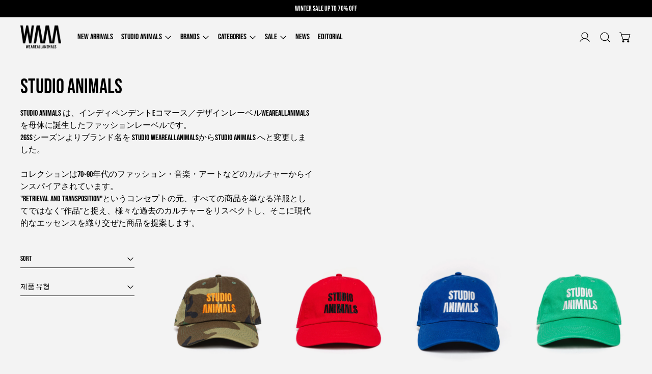

--- FILE ---
content_type: text/html; charset=utf-8
request_url: https://waaa-weareallanimals.com/ko-kr/collections/studio-weareallanimals
body_size: 48447
content:
<!doctype html>
<html class="no-js" lang="ko">
  <head>
    <meta charset="utf-8">
    <meta http-equiv="X-UA-Compatible" content="IE=edge">
    <meta name="viewport" content="width=device-width,initial-scale=1">
    <meta name="theme-color" content="">
    <link rel="canonical" href="https://waaa-weareallanimals.com/ko-kr/collections/studio-weareallanimals"><link
        rel="icon"
        type="image/png"
        href="//waaa-weareallanimals.com/cdn/shop/files/waaa_fabicon.jpg?crop=center&height=32&v=1702278795&width=32"
      ><link rel="preconnect" href="https://fonts.shopifycdn.com" crossorigin><title>STUDIO ANIMALS</title>

    
      <meta name="description" content="STUDIO ANIMALS は、インディペンデントEコマース／デザインレーベルWEAREALLANIMALS を母体に誕生したファッションレーベルです。 26SSシーズンよりブランド名を STUDIO WEAREALLANIMALSからSTUDIO ANIMALS へと変更しました。コレクションは70~90年代のファッション・音楽・アートなどのカルチャーからインスパイアされています。&quot;Retrieval and Transposition&quot;というコンセプトの元、すべての商品を単なる洋服としてではなく”作品”と捉え、様々な過去のカルチャーをリスペクトし、そこに現代的なエッセンスを織り交ぜた商品を提案します。">
    

    <script>window.performance && window.performance.mark && window.performance.mark('shopify.content_for_header.start');</script><meta name="google-site-verification" content="KLaBVgjwEvAusvlnQakUV-Pw10vshu_EJWyycmoW8sM">
<meta id="shopify-digital-wallet" name="shopify-digital-wallet" content="/52496826530/digital_wallets/dialog">
<meta name="shopify-checkout-api-token" content="a525582b83aa8921c2cff561bcf365a3">
<meta id="in-context-paypal-metadata" data-shop-id="52496826530" data-venmo-supported="false" data-environment="production" data-locale="en_US" data-paypal-v4="true" data-currency="KRW">
<link rel="alternate" type="application/atom+xml" title="Feed" href="/ko-kr/collections/studio-weareallanimals.atom" />
<link rel="next" href="/ko-kr/collections/studio-weareallanimals?page=2">
<link rel="alternate" hreflang="x-default" href="https://waaa-weareallanimals.com/collections/studio-weareallanimals">
<link rel="alternate" hreflang="ja" href="https://waaa-weareallanimals.com/collections/studio-weareallanimals">
<link rel="alternate" hreflang="en" href="https://waaa-weareallanimals.com/en/collections/studio-weareallanimals">
<link rel="alternate" hreflang="en-AD" href="https://waaa-weareallanimals.com/en-eu/collections/studio-weareallanimals">
<link rel="alternate" hreflang="en-AT" href="https://waaa-weareallanimals.com/en-eu/collections/studio-weareallanimals">
<link rel="alternate" hreflang="en-BE" href="https://waaa-weareallanimals.com/en-eu/collections/studio-weareallanimals">
<link rel="alternate" hreflang="en-CY" href="https://waaa-weareallanimals.com/en-eu/collections/studio-weareallanimals">
<link rel="alternate" hreflang="en-EE" href="https://waaa-weareallanimals.com/en-eu/collections/studio-weareallanimals">
<link rel="alternate" hreflang="en-FI" href="https://waaa-weareallanimals.com/en-eu/collections/studio-weareallanimals">
<link rel="alternate" hreflang="en-FR" href="https://waaa-weareallanimals.com/en-eu/collections/studio-weareallanimals">
<link rel="alternate" hreflang="en-DE" href="https://waaa-weareallanimals.com/en-eu/collections/studio-weareallanimals">
<link rel="alternate" hreflang="en-GR" href="https://waaa-weareallanimals.com/en-eu/collections/studio-weareallanimals">
<link rel="alternate" hreflang="en-IE" href="https://waaa-weareallanimals.com/en-eu/collections/studio-weareallanimals">
<link rel="alternate" hreflang="en-IT" href="https://waaa-weareallanimals.com/en-eu/collections/studio-weareallanimals">
<link rel="alternate" hreflang="en-LT" href="https://waaa-weareallanimals.com/en-eu/collections/studio-weareallanimals">
<link rel="alternate" hreflang="en-LU" href="https://waaa-weareallanimals.com/en-eu/collections/studio-weareallanimals">
<link rel="alternate" hreflang="en-MT" href="https://waaa-weareallanimals.com/en-eu/collections/studio-weareallanimals">
<link rel="alternate" hreflang="en-MC" href="https://waaa-weareallanimals.com/en-eu/collections/studio-weareallanimals">
<link rel="alternate" hreflang="en-ME" href="https://waaa-weareallanimals.com/en-eu/collections/studio-weareallanimals">
<link rel="alternate" hreflang="en-NL" href="https://waaa-weareallanimals.com/en-eu/collections/studio-weareallanimals">
<link rel="alternate" hreflang="en-PT" href="https://waaa-weareallanimals.com/en-eu/collections/studio-weareallanimals">
<link rel="alternate" hreflang="en-SM" href="https://waaa-weareallanimals.com/en-eu/collections/studio-weareallanimals">
<link rel="alternate" hreflang="en-SK" href="https://waaa-weareallanimals.com/en-eu/collections/studio-weareallanimals">
<link rel="alternate" hreflang="en-SI" href="https://waaa-weareallanimals.com/en-eu/collections/studio-weareallanimals">
<link rel="alternate" hreflang="en-ES" href="https://waaa-weareallanimals.com/en-eu/collections/studio-weareallanimals">
<link rel="alternate" hreflang="en-IS" href="https://waaa-weareallanimals.com/en-eu/collections/studio-weareallanimals">
<link rel="alternate" hreflang="en-AL" href="https://waaa-weareallanimals.com/en-eu/collections/studio-weareallanimals">
<link rel="alternate" hreflang="en-AM" href="https://waaa-weareallanimals.com/en-eu/collections/studio-weareallanimals">
<link rel="alternate" hreflang="en-HR" href="https://waaa-weareallanimals.com/en-eu/collections/studio-weareallanimals">
<link rel="alternate" hreflang="en-GL" href="https://waaa-weareallanimals.com/en-eu/collections/studio-weareallanimals">
<link rel="alternate" hreflang="en-GI" href="https://waaa-weareallanimals.com/en-eu/collections/studio-weareallanimals">
<link rel="alternate" hreflang="en-CH" href="https://waaa-weareallanimals.com/en-eu/collections/studio-weareallanimals">
<link rel="alternate" hreflang="en-SE" href="https://waaa-weareallanimals.com/en-eu/collections/studio-weareallanimals">
<link rel="alternate" hreflang="en-RS" href="https://waaa-weareallanimals.com/en-eu/collections/studio-weareallanimals">
<link rel="alternate" hreflang="en-CZ" href="https://waaa-weareallanimals.com/en-eu/collections/studio-weareallanimals">
<link rel="alternate" hreflang="en-DK" href="https://waaa-weareallanimals.com/en-eu/collections/studio-weareallanimals">
<link rel="alternate" hreflang="en-TR" href="https://waaa-weareallanimals.com/en-eu/collections/studio-weareallanimals">
<link rel="alternate" hreflang="en-NO" href="https://waaa-weareallanimals.com/en-eu/collections/studio-weareallanimals">
<link rel="alternate" hreflang="en-HU" href="https://waaa-weareallanimals.com/en-eu/collections/studio-weareallanimals">
<link rel="alternate" hreflang="en-BG" href="https://waaa-weareallanimals.com/en-eu/collections/studio-weareallanimals">
<link rel="alternate" hreflang="en-PL" href="https://waaa-weareallanimals.com/en-eu/collections/studio-weareallanimals">
<link rel="alternate" hreflang="en-MD" href="https://waaa-weareallanimals.com/en-eu/collections/studio-weareallanimals">
<link rel="alternate" hreflang="en-RO" href="https://waaa-weareallanimals.com/en-eu/collections/studio-weareallanimals">
<link rel="alternate" hreflang="en-LI" href="https://waaa-weareallanimals.com/en-eu/collections/studio-weareallanimals">
<link rel="alternate" hreflang="en-GB" href="https://waaa-weareallanimals.myshopify.com/collections/studio-weareallanimals">
<link rel="alternate" hreflang="en-AE" href="https://waaa-weareallanimals.com/en-ne/collections/studio-weareallanimals">
<link rel="alternate" hreflang="en-BH" href="https://waaa-weareallanimals.com/en-ne/collections/studio-weareallanimals">
<link rel="alternate" hreflang="en-IL" href="https://waaa-weareallanimals.com/en-ne/collections/studio-weareallanimals">
<link rel="alternate" hreflang="en-KW" href="https://waaa-weareallanimals.com/en-ne/collections/studio-weareallanimals">
<link rel="alternate" hreflang="en-LB" href="https://waaa-weareallanimals.com/en-ne/collections/studio-weareallanimals">
<link rel="alternate" hreflang="en-OM" href="https://waaa-weareallanimals.com/en-ne/collections/studio-weareallanimals">
<link rel="alternate" hreflang="en-QA" href="https://waaa-weareallanimals.com/en-ne/collections/studio-weareallanimals">
<link rel="alternate" hreflang="en-SA" href="https://waaa-weareallanimals.com/en-ne/collections/studio-weareallanimals">
<link rel="alternate" hreflang="en-JM" href="https://waaa-weareallanimals.com/en-am/collections/studio-weareallanimals">
<link rel="alternate" hreflang="ja-JM" href="https://waaa-weareallanimals.com/ja-am/collections/studio-weareallanimals">
<link rel="alternate" hreflang="en-CR" href="https://waaa-weareallanimals.com/en-am/collections/studio-weareallanimals">
<link rel="alternate" hreflang="ja-CR" href="https://waaa-weareallanimals.com/ja-am/collections/studio-weareallanimals">
<link rel="alternate" hreflang="en-DO" href="https://waaa-weareallanimals.com/en-am/collections/studio-weareallanimals">
<link rel="alternate" hreflang="ja-DO" href="https://waaa-weareallanimals.com/ja-am/collections/studio-weareallanimals">
<link rel="alternate" hreflang="en-DM" href="https://waaa-weareallanimals.com/en-am/collections/studio-weareallanimals">
<link rel="alternate" hreflang="ja-DM" href="https://waaa-weareallanimals.com/ja-am/collections/studio-weareallanimals">
<link rel="alternate" hreflang="en-PA" href="https://waaa-weareallanimals.com/en-am/collections/studio-weareallanimals">
<link rel="alternate" hreflang="ja-PA" href="https://waaa-weareallanimals.com/ja-am/collections/studio-weareallanimals">
<link rel="alternate" hreflang="en-US" href="https://waaa-weareallanimals.com/en-am/collections/studio-weareallanimals">
<link rel="alternate" hreflang="ja-US" href="https://waaa-weareallanimals.com/ja-am/collections/studio-weareallanimals">
<link rel="alternate" hreflang="en-CA" href="https://waaa-weareallanimals.com/en-am/collections/studio-weareallanimals">
<link rel="alternate" hreflang="ja-CA" href="https://waaa-weareallanimals.com/ja-am/collections/studio-weareallanimals">
<link rel="alternate" hreflang="en-MX" href="https://waaa-weareallanimals.com/en-am/collections/studio-weareallanimals">
<link rel="alternate" hreflang="ja-MX" href="https://waaa-weareallanimals.com/ja-am/collections/studio-weareallanimals">
<link rel="alternate" hreflang="en-SV" href="https://waaa-weareallanimals.com/en-am/collections/studio-weareallanimals">
<link rel="alternate" hreflang="ja-SV" href="https://waaa-weareallanimals.com/ja-am/collections/studio-weareallanimals">
<link rel="alternate" hreflang="en-HN" href="https://waaa-weareallanimals.com/en-am/collections/studio-weareallanimals">
<link rel="alternate" hreflang="ja-HN" href="https://waaa-weareallanimals.com/ja-am/collections/studio-weareallanimals">
<link rel="alternate" hreflang="en-AU" href="https://waaa-weareallanimals.com/en-am/collections/studio-weareallanimals">
<link rel="alternate" hreflang="ja-AU" href="https://waaa-weareallanimals.com/ja-am/collections/studio-weareallanimals">
<link rel="alternate" hreflang="en-WS" href="https://waaa-weareallanimals.com/en-am/collections/studio-weareallanimals">
<link rel="alternate" hreflang="ja-WS" href="https://waaa-weareallanimals.com/ja-am/collections/studio-weareallanimals">
<link rel="alternate" hreflang="en-NC" href="https://waaa-weareallanimals.com/en-am/collections/studio-weareallanimals">
<link rel="alternate" hreflang="ja-NC" href="https://waaa-weareallanimals.com/ja-am/collections/studio-weareallanimals">
<link rel="alternate" hreflang="en-NZ" href="https://waaa-weareallanimals.com/en-am/collections/studio-weareallanimals">
<link rel="alternate" hreflang="ja-NZ" href="https://waaa-weareallanimals.com/ja-am/collections/studio-weareallanimals">
<link rel="alternate" hreflang="en-FJ" href="https://waaa-weareallanimals.com/en-am/collections/studio-weareallanimals">
<link rel="alternate" hreflang="ja-FJ" href="https://waaa-weareallanimals.com/ja-am/collections/studio-weareallanimals">
<link rel="alternate" hreflang="en-IN" href="https://waaa-weareallanimals.com/en-asia/collections/studio-weareallanimals">
<link rel="alternate" hreflang="zh-Hans-IN" href="https://waaa-weareallanimals.com/zh-asia/collections/studio-weareallanimals">
<link rel="alternate" hreflang="en-ID" href="https://waaa-weareallanimals.com/en-asia/collections/studio-weareallanimals">
<link rel="alternate" hreflang="zh-Hans-ID" href="https://waaa-weareallanimals.com/zh-asia/collections/studio-weareallanimals">
<link rel="alternate" hreflang="en-UZ" href="https://waaa-weareallanimals.com/en-asia/collections/studio-weareallanimals">
<link rel="alternate" hreflang="zh-Hans-UZ" href="https://waaa-weareallanimals.com/zh-asia/collections/studio-weareallanimals">
<link rel="alternate" hreflang="en-KZ" href="https://waaa-weareallanimals.com/en-asia/collections/studio-weareallanimals">
<link rel="alternate" hreflang="zh-Hans-KZ" href="https://waaa-weareallanimals.com/zh-asia/collections/studio-weareallanimals">
<link rel="alternate" hreflang="en-KH" href="https://waaa-weareallanimals.com/en-asia/collections/studio-weareallanimals">
<link rel="alternate" hreflang="zh-Hans-KH" href="https://waaa-weareallanimals.com/zh-asia/collections/studio-weareallanimals">
<link rel="alternate" hreflang="en-SG" href="https://waaa-weareallanimals.com/en-asia/collections/studio-weareallanimals">
<link rel="alternate" hreflang="zh-Hans-SG" href="https://waaa-weareallanimals.com/zh-asia/collections/studio-weareallanimals">
<link rel="alternate" hreflang="en-TH" href="https://waaa-weareallanimals.com/en-asia/collections/studio-weareallanimals">
<link rel="alternate" hreflang="zh-Hans-TH" href="https://waaa-weareallanimals.com/zh-asia/collections/studio-weareallanimals">
<link rel="alternate" hreflang="en-LK" href="https://waaa-weareallanimals.com/en-asia/collections/studio-weareallanimals">
<link rel="alternate" hreflang="zh-Hans-LK" href="https://waaa-weareallanimals.com/zh-asia/collections/studio-weareallanimals">
<link rel="alternate" hreflang="en-BD" href="https://waaa-weareallanimals.com/en-asia/collections/studio-weareallanimals">
<link rel="alternate" hreflang="zh-Hans-BD" href="https://waaa-weareallanimals.com/zh-asia/collections/studio-weareallanimals">
<link rel="alternate" hreflang="en-PH" href="https://waaa-weareallanimals.com/en-asia/collections/studio-weareallanimals">
<link rel="alternate" hreflang="zh-Hans-PH" href="https://waaa-weareallanimals.com/zh-asia/collections/studio-weareallanimals">
<link rel="alternate" hreflang="en-VN" href="https://waaa-weareallanimals.com/en-asia/collections/studio-weareallanimals">
<link rel="alternate" hreflang="zh-Hans-VN" href="https://waaa-weareallanimals.com/zh-asia/collections/studio-weareallanimals">
<link rel="alternate" hreflang="en-MN" href="https://waaa-weareallanimals.com/en-asia/collections/studio-weareallanimals">
<link rel="alternate" hreflang="zh-Hans-MN" href="https://waaa-weareallanimals.com/zh-asia/collections/studio-weareallanimals">
<link rel="alternate" hreflang="en-TW" href="https://waaa-weareallanimals.com/en-asia/collections/studio-weareallanimals">
<link rel="alternate" hreflang="zh-Hans-TW" href="https://waaa-weareallanimals.com/zh-asia/collections/studio-weareallanimals">
<link rel="alternate" hreflang="en-MY" href="https://waaa-weareallanimals.com/en-asia/collections/studio-weareallanimals">
<link rel="alternate" hreflang="zh-Hans-MY" href="https://waaa-weareallanimals.com/zh-asia/collections/studio-weareallanimals">
<link rel="alternate" hreflang="ja-MO" href="https://waaa-weareallanimals.com/ja-ch/collections/studio-weareallanimals">
<link rel="alternate" hreflang="ko-KR" href="https://waaa-weareallanimals.com/ko-kr/collections/studio-weareallanimals">
<link rel="alternate" hreflang="zh-Hans-CN" href="https://waaa-weareallanimals.com/zh-ch/collections/studio-weareallanimals">
<link rel="alternate" hreflang="ja-CN" href="https://waaa-weareallanimals.com/ja-ch/collections/studio-weareallanimals">
<link rel="alternate" hreflang="en-CN" href="https://waaa-weareallanimals.com/en-ch/collections/studio-weareallanimals">
<link rel="alternate" hreflang="zh-Hans-HK" href="https://waaa-weareallanimals.com/zh-ch/collections/studio-weareallanimals">
<link rel="alternate" hreflang="ja-HK" href="https://waaa-weareallanimals.com/ja-ch/collections/studio-weareallanimals">
<link rel="alternate" hreflang="en-HK" href="https://waaa-weareallanimals.com/en-ch/collections/studio-weareallanimals">
<link rel="alternate" type="application/json+oembed" href="https://waaa-weareallanimals.com/ko-kr/collections/studio-weareallanimals.oembed">
<script async="async" src="/checkouts/internal/preloads.js?locale=ko-KR"></script>
<link rel="preconnect" href="https://shop.app" crossorigin="anonymous">
<script async="async" src="https://shop.app/checkouts/internal/preloads.js?locale=ko-KR&shop_id=52496826530" crossorigin="anonymous"></script>
<script id="apple-pay-shop-capabilities" type="application/json">{"shopId":52496826530,"countryCode":"JP","currencyCode":"KRW","merchantCapabilities":["supports3DS"],"merchantId":"gid:\/\/shopify\/Shop\/52496826530","merchantName":"WEAREALLANIMALS","requiredBillingContactFields":["postalAddress","email","phone"],"requiredShippingContactFields":["postalAddress","email","phone"],"shippingType":"shipping","supportedNetworks":["visa","masterCard","amex","jcb","discover"],"total":{"type":"pending","label":"WEAREALLANIMALS","amount":"1.00"},"shopifyPaymentsEnabled":true,"supportsSubscriptions":true}</script>
<script id="shopify-features" type="application/json">{"accessToken":"a525582b83aa8921c2cff561bcf365a3","betas":["rich-media-storefront-analytics"],"domain":"waaa-weareallanimals.com","predictiveSearch":false,"shopId":52496826530,"locale":"ko"}</script>
<script>var Shopify = Shopify || {};
Shopify.shop = "waaa-weareallanimals.myshopify.com";
Shopify.locale = "ko";
Shopify.currency = {"active":"KRW","rate":"9.474933"};
Shopify.country = "KR";
Shopify.theme = {"name":"WAAA_5.0Theme","id":142377746594,"schema_name":"Cascade","schema_version":"5.0.0","theme_store_id":859,"role":"main"};
Shopify.theme.handle = "null";
Shopify.theme.style = {"id":null,"handle":null};
Shopify.cdnHost = "waaa-weareallanimals.com/cdn";
Shopify.routes = Shopify.routes || {};
Shopify.routes.root = "/ko-kr/";</script>
<script type="module">!function(o){(o.Shopify=o.Shopify||{}).modules=!0}(window);</script>
<script>!function(o){function n(){var o=[];function n(){o.push(Array.prototype.slice.apply(arguments))}return n.q=o,n}var t=o.Shopify=o.Shopify||{};t.loadFeatures=n(),t.autoloadFeatures=n()}(window);</script>
<script>
  window.ShopifyPay = window.ShopifyPay || {};
  window.ShopifyPay.apiHost = "shop.app\/pay";
  window.ShopifyPay.redirectState = null;
</script>
<script id="shop-js-analytics" type="application/json">{"pageType":"collection"}</script>
<script defer="defer" async type="module" src="//waaa-weareallanimals.com/cdn/shopifycloud/shop-js/modules/v2/client.init-shop-cart-sync_2_vySZRZ.ko.esm.js"></script>
<script defer="defer" async type="module" src="//waaa-weareallanimals.com/cdn/shopifycloud/shop-js/modules/v2/chunk.common_DltePkld.esm.js"></script>
<script defer="defer" async type="module" src="//waaa-weareallanimals.com/cdn/shopifycloud/shop-js/modules/v2/chunk.modal_CITvsnQ_.esm.js"></script>
<script type="module">
  await import("//waaa-weareallanimals.com/cdn/shopifycloud/shop-js/modules/v2/client.init-shop-cart-sync_2_vySZRZ.ko.esm.js");
await import("//waaa-weareallanimals.com/cdn/shopifycloud/shop-js/modules/v2/chunk.common_DltePkld.esm.js");
await import("//waaa-weareallanimals.com/cdn/shopifycloud/shop-js/modules/v2/chunk.modal_CITvsnQ_.esm.js");

  window.Shopify.SignInWithShop?.initShopCartSync?.({"fedCMEnabled":true,"windoidEnabled":true});

</script>
<script>
  window.Shopify = window.Shopify || {};
  if (!window.Shopify.featureAssets) window.Shopify.featureAssets = {};
  window.Shopify.featureAssets['shop-js'] = {"shop-cart-sync":["modules/v2/client.shop-cart-sync_CbRb-uxN.ko.esm.js","modules/v2/chunk.common_DltePkld.esm.js","modules/v2/chunk.modal_CITvsnQ_.esm.js"],"init-fed-cm":["modules/v2/client.init-fed-cm_dFbrkAW9.ko.esm.js","modules/v2/chunk.common_DltePkld.esm.js","modules/v2/chunk.modal_CITvsnQ_.esm.js"],"shop-cash-offers":["modules/v2/client.shop-cash-offers_D2NiGanK.ko.esm.js","modules/v2/chunk.common_DltePkld.esm.js","modules/v2/chunk.modal_CITvsnQ_.esm.js"],"shop-login-button":["modules/v2/client.shop-login-button_Ch-iZ1e8.ko.esm.js","modules/v2/chunk.common_DltePkld.esm.js","modules/v2/chunk.modal_CITvsnQ_.esm.js"],"pay-button":["modules/v2/client.pay-button_DabYClwa.ko.esm.js","modules/v2/chunk.common_DltePkld.esm.js","modules/v2/chunk.modal_CITvsnQ_.esm.js"],"shop-button":["modules/v2/client.shop-button_C0x4m3qC.ko.esm.js","modules/v2/chunk.common_DltePkld.esm.js","modules/v2/chunk.modal_CITvsnQ_.esm.js"],"avatar":["modules/v2/client.avatar_BTnouDA3.ko.esm.js"],"init-windoid":["modules/v2/client.init-windoid_BxfyZSDS.ko.esm.js","modules/v2/chunk.common_DltePkld.esm.js","modules/v2/chunk.modal_CITvsnQ_.esm.js"],"init-shop-for-new-customer-accounts":["modules/v2/client.init-shop-for-new-customer-accounts_DrNBCDox.ko.esm.js","modules/v2/client.shop-login-button_Ch-iZ1e8.ko.esm.js","modules/v2/chunk.common_DltePkld.esm.js","modules/v2/chunk.modal_CITvsnQ_.esm.js"],"init-shop-email-lookup-coordinator":["modules/v2/client.init-shop-email-lookup-coordinator_BnBc0MM4.ko.esm.js","modules/v2/chunk.common_DltePkld.esm.js","modules/v2/chunk.modal_CITvsnQ_.esm.js"],"init-shop-cart-sync":["modules/v2/client.init-shop-cart-sync_2_vySZRZ.ko.esm.js","modules/v2/chunk.common_DltePkld.esm.js","modules/v2/chunk.modal_CITvsnQ_.esm.js"],"shop-toast-manager":["modules/v2/client.shop-toast-manager_CgtH5PRU.ko.esm.js","modules/v2/chunk.common_DltePkld.esm.js","modules/v2/chunk.modal_CITvsnQ_.esm.js"],"init-customer-accounts":["modules/v2/client.init-customer-accounts_U0B4WtRw.ko.esm.js","modules/v2/client.shop-login-button_Ch-iZ1e8.ko.esm.js","modules/v2/chunk.common_DltePkld.esm.js","modules/v2/chunk.modal_CITvsnQ_.esm.js"],"init-customer-accounts-sign-up":["modules/v2/client.init-customer-accounts-sign-up_BGcKi4RZ.ko.esm.js","modules/v2/client.shop-login-button_Ch-iZ1e8.ko.esm.js","modules/v2/chunk.common_DltePkld.esm.js","modules/v2/chunk.modal_CITvsnQ_.esm.js"],"shop-follow-button":["modules/v2/client.shop-follow-button_BqowGB4p.ko.esm.js","modules/v2/chunk.common_DltePkld.esm.js","modules/v2/chunk.modal_CITvsnQ_.esm.js"],"checkout-modal":["modules/v2/client.checkout-modal_DSiMiiS0.ko.esm.js","modules/v2/chunk.common_DltePkld.esm.js","modules/v2/chunk.modal_CITvsnQ_.esm.js"],"shop-login":["modules/v2/client.shop-login_D4-taClj.ko.esm.js","modules/v2/chunk.common_DltePkld.esm.js","modules/v2/chunk.modal_CITvsnQ_.esm.js"],"lead-capture":["modules/v2/client.lead-capture_Crm-XUlp.ko.esm.js","modules/v2/chunk.common_DltePkld.esm.js","modules/v2/chunk.modal_CITvsnQ_.esm.js"],"payment-terms":["modules/v2/client.payment-terms_CkofPHpb.ko.esm.js","modules/v2/chunk.common_DltePkld.esm.js","modules/v2/chunk.modal_CITvsnQ_.esm.js"]};
</script>
<script>(function() {
  var isLoaded = false;
  function asyncLoad() {
    if (isLoaded) return;
    isLoaded = true;
    var urls = ["https:\/\/image-optimizer.salessquad.co.uk\/scripts\/tiny_img_not_found_notifier_ea4df82124cce35f46db2ca8f03548d0.js?shop=waaa-weareallanimals.myshopify.com","https:\/\/tabs.stationmade.com\/registered-scripts\/tabs-by-station.js?shop=waaa-weareallanimals.myshopify.com","\/\/cdn.shopify.com\/proxy\/89a5ac854a3f90ac99a8940736d35b8a2e936eed8e482c5eb12762c05a630bc9\/cdn.nfcube.com\/instafeed-21052a52028924065fef81481a6b500b.js?shop=waaa-weareallanimals.myshopify.com\u0026sp-cache-control=cHVibGljLCBtYXgtYWdlPTkwMA"];
    for (var i = 0; i < urls.length; i++) {
      var s = document.createElement('script');
      s.type = 'text/javascript';
      s.async = true;
      s.src = urls[i];
      var x = document.getElementsByTagName('script')[0];
      x.parentNode.insertBefore(s, x);
    }
  };
  if(window.attachEvent) {
    window.attachEvent('onload', asyncLoad);
  } else {
    window.addEventListener('load', asyncLoad, false);
  }
})();</script>
<script id="__st">var __st={"a":52496826530,"offset":32400,"reqid":"1dc7869d-13c6-4677-ab0d-9bbff8a3223b-1769227857","pageurl":"waaa-weareallanimals.com\/ko-kr\/collections\/studio-weareallanimals","u":"89f1d797c22b","p":"collection","rtyp":"collection","rid":295261077666};</script>
<script>window.ShopifyPaypalV4VisibilityTracking = true;</script>
<script id="captcha-bootstrap">!function(){'use strict';const t='contact',e='account',n='new_comment',o=[[t,t],['blogs',n],['comments',n],[t,'customer']],c=[[e,'customer_login'],[e,'guest_login'],[e,'recover_customer_password'],[e,'create_customer']],r=t=>t.map((([t,e])=>`form[action*='/${t}']:not([data-nocaptcha='true']) input[name='form_type'][value='${e}']`)).join(','),a=t=>()=>t?[...document.querySelectorAll(t)].map((t=>t.form)):[];function s(){const t=[...o],e=r(t);return a(e)}const i='password',u='form_key',d=['recaptcha-v3-token','g-recaptcha-response','h-captcha-response',i],f=()=>{try{return window.sessionStorage}catch{return}},m='__shopify_v',_=t=>t.elements[u];function p(t,e,n=!1){try{const o=window.sessionStorage,c=JSON.parse(o.getItem(e)),{data:r}=function(t){const{data:e,action:n}=t;return t[m]||n?{data:e,action:n}:{data:t,action:n}}(c);for(const[e,n]of Object.entries(r))t.elements[e]&&(t.elements[e].value=n);n&&o.removeItem(e)}catch(o){console.error('form repopulation failed',{error:o})}}const l='form_type',E='cptcha';function T(t){t.dataset[E]=!0}const w=window,h=w.document,L='Shopify',v='ce_forms',y='captcha';let A=!1;((t,e)=>{const n=(g='f06e6c50-85a8-45c8-87d0-21a2b65856fe',I='https://cdn.shopify.com/shopifycloud/storefront-forms-hcaptcha/ce_storefront_forms_captcha_hcaptcha.v1.5.2.iife.js',D={infoText:'hCaptcha에 의해 보호됨',privacyText:'개인정보 보호',termsText:'약관'},(t,e,n)=>{const o=w[L][v],c=o.bindForm;if(c)return c(t,g,e,D).then(n);var r;o.q.push([[t,g,e,D],n]),r=I,A||(h.body.append(Object.assign(h.createElement('script'),{id:'captcha-provider',async:!0,src:r})),A=!0)});var g,I,D;w[L]=w[L]||{},w[L][v]=w[L][v]||{},w[L][v].q=[],w[L][y]=w[L][y]||{},w[L][y].protect=function(t,e){n(t,void 0,e),T(t)},Object.freeze(w[L][y]),function(t,e,n,w,h,L){const[v,y,A,g]=function(t,e,n){const i=e?o:[],u=t?c:[],d=[...i,...u],f=r(d),m=r(i),_=r(d.filter((([t,e])=>n.includes(e))));return[a(f),a(m),a(_),s()]}(w,h,L),I=t=>{const e=t.target;return e instanceof HTMLFormElement?e:e&&e.form},D=t=>v().includes(t);t.addEventListener('submit',(t=>{const e=I(t);if(!e)return;const n=D(e)&&!e.dataset.hcaptchaBound&&!e.dataset.recaptchaBound,o=_(e),c=g().includes(e)&&(!o||!o.value);(n||c)&&t.preventDefault(),c&&!n&&(function(t){try{if(!f())return;!function(t){const e=f();if(!e)return;const n=_(t);if(!n)return;const o=n.value;o&&e.removeItem(o)}(t);const e=Array.from(Array(32),(()=>Math.random().toString(36)[2])).join('');!function(t,e){_(t)||t.append(Object.assign(document.createElement('input'),{type:'hidden',name:u})),t.elements[u].value=e}(t,e),function(t,e){const n=f();if(!n)return;const o=[...t.querySelectorAll(`input[type='${i}']`)].map((({name:t})=>t)),c=[...d,...o],r={};for(const[a,s]of new FormData(t).entries())c.includes(a)||(r[a]=s);n.setItem(e,JSON.stringify({[m]:1,action:t.action,data:r}))}(t,e)}catch(e){console.error('failed to persist form',e)}}(e),e.submit())}));const S=(t,e)=>{t&&!t.dataset[E]&&(n(t,e.some((e=>e===t))),T(t))};for(const o of['focusin','change'])t.addEventListener(o,(t=>{const e=I(t);D(e)&&S(e,y())}));const B=e.get('form_key'),M=e.get(l),P=B&&M;t.addEventListener('DOMContentLoaded',(()=>{const t=y();if(P)for(const e of t)e.elements[l].value===M&&p(e,B);[...new Set([...A(),...v().filter((t=>'true'===t.dataset.shopifyCaptcha))])].forEach((e=>S(e,t)))}))}(h,new URLSearchParams(w.location.search),n,t,e,['guest_login'])})(!0,!0)}();</script>
<script integrity="sha256-4kQ18oKyAcykRKYeNunJcIwy7WH5gtpwJnB7kiuLZ1E=" data-source-attribution="shopify.loadfeatures" defer="defer" src="//waaa-weareallanimals.com/cdn/shopifycloud/storefront/assets/storefront/load_feature-a0a9edcb.js" crossorigin="anonymous"></script>
<script crossorigin="anonymous" defer="defer" src="//waaa-weareallanimals.com/cdn/shopifycloud/storefront/assets/shopify_pay/storefront-65b4c6d7.js?v=20250812"></script>
<script data-source-attribution="shopify.dynamic_checkout.dynamic.init">var Shopify=Shopify||{};Shopify.PaymentButton=Shopify.PaymentButton||{isStorefrontPortableWallets:!0,init:function(){window.Shopify.PaymentButton.init=function(){};var t=document.createElement("script");t.src="https://waaa-weareallanimals.com/cdn/shopifycloud/portable-wallets/latest/portable-wallets.ko.js",t.type="module",document.head.appendChild(t)}};
</script>
<script data-source-attribution="shopify.dynamic_checkout.buyer_consent">
  function portableWalletsHideBuyerConsent(e){var t=document.getElementById("shopify-buyer-consent"),n=document.getElementById("shopify-subscription-policy-button");t&&n&&(t.classList.add("hidden"),t.setAttribute("aria-hidden","true"),n.removeEventListener("click",e))}function portableWalletsShowBuyerConsent(e){var t=document.getElementById("shopify-buyer-consent"),n=document.getElementById("shopify-subscription-policy-button");t&&n&&(t.classList.remove("hidden"),t.removeAttribute("aria-hidden"),n.addEventListener("click",e))}window.Shopify?.PaymentButton&&(window.Shopify.PaymentButton.hideBuyerConsent=portableWalletsHideBuyerConsent,window.Shopify.PaymentButton.showBuyerConsent=portableWalletsShowBuyerConsent);
</script>
<script data-source-attribution="shopify.dynamic_checkout.cart.bootstrap">document.addEventListener("DOMContentLoaded",(function(){function t(){return document.querySelector("shopify-accelerated-checkout-cart, shopify-accelerated-checkout")}if(t())Shopify.PaymentButton.init();else{new MutationObserver((function(e,n){t()&&(Shopify.PaymentButton.init(),n.disconnect())})).observe(document.body,{childList:!0,subtree:!0})}}));
</script>
<script id='scb4127' type='text/javascript' async='' src='https://waaa-weareallanimals.com/cdn/shopifycloud/privacy-banner/storefront-banner.js'></script><link id="shopify-accelerated-checkout-styles" rel="stylesheet" media="screen" href="https://waaa-weareallanimals.com/cdn/shopifycloud/portable-wallets/latest/accelerated-checkout-backwards-compat.css" crossorigin="anonymous">
<style id="shopify-accelerated-checkout-cart">
        #shopify-buyer-consent {
  margin-top: 1em;
  display: inline-block;
  width: 100%;
}

#shopify-buyer-consent.hidden {
  display: none;
}

#shopify-subscription-policy-button {
  background: none;
  border: none;
  padding: 0;
  text-decoration: underline;
  font-size: inherit;
  cursor: pointer;
}

#shopify-subscription-policy-button::before {
  box-shadow: none;
}

      </style>

<script>window.performance && window.performance.mark && window.performance.mark('shopify.content_for_header.end');</script>

    

<meta property="og:site_name" content="WEAREALLANIMALS">
<meta property="og:url" content="https://waaa-weareallanimals.com/ko-kr/collections/studio-weareallanimals">
<meta property="og:title" content="STUDIO ANIMALS">
<meta property="og:type" content="website">
<meta property="og:description" content="STUDIO ANIMALS は、インディペンデントEコマース／デザインレーベルWEAREALLANIMALS を母体に誕生したファッションレーベルです。 26SSシーズンよりブランド名を STUDIO WEAREALLANIMALSからSTUDIO ANIMALS へと変更しました。コレクションは70~90年代のファッション・音楽・アートなどのカルチャーからインスパイアされています。&quot;Retrieval and Transposition&quot;というコンセプトの元、すべての商品を単なる洋服としてではなく”作品”と捉え、様々な過去のカルチャーをリスペクトし、そこに現代的なエッセンスを織り交ぜた商品を提案します。"><meta property="og:image" content="http://waaa-weareallanimals.com/cdn/shop/files/waaa_ogp_13e6941b-ad83-494d-a2a0-ca2983a071f7.png?v=1617659271">
  <meta
    property="og:image:secure_url"
    content="https://waaa-weareallanimals.com/cdn/shop/files/waaa_ogp_13e6941b-ad83-494d-a2a0-ca2983a071f7.png?v=1617659271"
  >
  <meta property="og:image:width" content="1200">
  <meta property="og:image:height" content="628"><meta name="twitter:card" content="summary_large_image">
<meta name="twitter:title" content="STUDIO ANIMALS">
<meta name="twitter:description" content="STUDIO ANIMALS は、インディペンデントEコマース／デザインレーベルWEAREALLANIMALS を母体に誕生したファッションレーベルです。 26SSシーズンよりブランド名を STUDIO WEAREALLANIMALSからSTUDIO ANIMALS へと変更しました。コレクションは70~90年代のファッション・音楽・アートなどのカルチャーからインスパイアされています。&quot;Retrieval and Transposition&quot;というコンセプトの元、すべての商品を単なる洋服としてではなく”作品”と捉え、様々な過去のカルチャーをリスペクトし、そこに現代的なエッセンスを織り交ぜた商品を提案します。">
<script>
  window.THEMENAME = 'CASCADE';
  window.THEMEVERSION = '3.0.0';

  document.documentElement.className = document.documentElement.className.replace('no-js', 'js');

  function debounce(fn, wait) {
    let t;
    return (...args) => {
      clearTimeout(t);
      t = setTimeout(() => fn.apply(this, args), wait);
    };
  }

  window.theme = {
    strings: {
      loading: "Loading",
      itemCountOne: "{{ count }} item",
      itemCountOther: "{{ count }} items",
      addToCart: "Add to Cart",
      soldOut: "Sold Out",
      unavailable: "お取り扱いできません",
      regularPrice: "通常価格",
      salePrice: "Sale price",
      sale: "On Sale",
      unitPrice: "単価",
      unitPriceSeparator: "per",
      cartEmpty: "カート内に商品がありません。",
      cartCookies: "カートを使うためにCookieを有効にする",
      update: "アップデート",
      quantity: "数量",
      discountedTotal: "ディスカウント合計",
      regularTotal: "通常合計",
      priceColumn: "ディスカウントの詳細については価格列を参照してください。",
      addedToCart: "Added to Cart!",
      cartError: "お客様のカートをアップデートするときにエラーが発生しました。再度お試しください。",
      cartAddError: "All {{ title }} are in your cart."
    },
    routes: {
      root_url: "\/ko-kr",
      predictive_search_url: "\/ko-kr\/search\/suggest",
      cart_url: "\/ko-kr\/cart",
      cart_add_url: "\/ko-kr\/cart\/add",
      cart_change_url: "\/ko-kr\/cart\/change",
      cart_update_url: "\/ko-kr\/cart\/update",
      cart_clear_url: "\/ko-kr\/cart\/clear",
    },
    moneyFormat: "₩{{amount_no_decimals}}",
    moneyWithCurrencyFormat: "₩{{amount_no_decimals}} KRW",
    get defaultMoneyFormat() {
      
        return this.moneyWithCurrencyFormat;
      
    },
    cartItemCount: 0,
    settings: {
      cart_type: "drawer",
      open_drawer_on_add_to_cart: true,
      cascade_enable_parallax: true,
      cascade_fade_in_items: true,
      cascade_parallax_intensity: 72
    },
    info: {
      name: 'Cascade',
    }
  };
</script>


    <script src="//waaa-weareallanimals.com/cdn/shop/t/16/assets/utils.js?v=150214040061969533271751894357" defer></script>
    <script
      src="//waaa-weareallanimals.com/cdn/shop/t/16/assets/polyfills-inert.bundle.min.js?v=9775187524458939151751894357"
      type="module"
    ></script>
    <script
      src="//waaa-weareallanimals.com/cdn/shop/t/16/assets/global.bundle.min.js?v=73851515415784563741751894357"
      type="module"
    ></script>
    
    <script
      src="//waaa-weareallanimals.com/cdn/shop/t/16/assets/quantity-stepper.js?v=100736204299696274221751894356"
      type="module"
    ></script>
    
      <script src="//waaa-weareallanimals.com/cdn/shop/t/16/assets/cart-items.js?v=59488906489828225221751894357" type="module"></script>
      <script src="//waaa-weareallanimals.com/cdn/shop/t/16/assets/cart-footer.js?v=51520350266175750141751894357" type="module"></script>
      
        <script src="//waaa-weareallanimals.com/cdn/shop/t/16/assets/cart-note.js?v=175945663109345311611751894357" type="module"></script>
      
    
    

    <script src="//waaa-weareallanimals.com/cdn/shop/t/16/assets/nav-store.js?v=145849530953554045141751894356" type="module"></script>

    <link href="//waaa-weareallanimals.com/cdn/shop/t/16/assets/base.bundle.css?v=102658754651068842471751894356" rel="stylesheet" type="text/css" media="all" />
    <link href="//waaa-weareallanimals.com/cdn/shop/t/16/assets/global.css?v=11387893607344584861759990481" rel="stylesheet" type="text/css" media="all" />
    <link href="//waaa-weareallanimals.com/cdn/shop/t/16/assets/modules-rte.bundle.css?v=8921278464125265911751894356" rel="stylesheet" type="text/css" media="all" />
    

    

    <style>
  :root {
    font-size: 100.0%;

    --base-font-size-from-settings: 16;

    --space-1: 0.625rem; /* .py-3 */
    --space-2: 1.25rem; /* .py-5 */
    --space-3: 2.5rem; /* .py-10 */
    --space-4: 5rem; /* .py-20 */
    --space-5: 7rem; /* .py-28 */

    --font-size-ratio-xs: 0.8408965;
    --font-size-ratio-sm: 0.8908985;
    --font-size-ratio-base: 1;
    --font-size-ratio-md: 1.189207;
    --font-size-ratio-lg: 1.33484;
    --font-size-ratio-xl: 1.498307;
    --font-size-ratio-2xl: 1.781797;
    --font-size-ratio-3xl: 2.244924;
    --font-size-ratio-4xl: 2.519842;
    --font-size-ratio-5xl: 2.828428;
    --font-size-ratio-6xl: 3.563594;
    --font-size-ratio-7xl: 4;
    --font-size-ratio-8xl: 5.993228;
    --font-size-ratio-9xl: 7.550996;

    --font-size-xs: calc(var(--font-size-ratio-xs) * 1rem);
    --font-size-sm: calc(var(--font-size-ratio-sm) * 1rem);
    --font-size-base: calc(var(--font-size-ratio-base) * 1rem);
    --font-size-md: calc(var(--font-size-ratio-md) * 1rem);
    --font-size-lg: calc(var(--font-size-ratio-lg) * 1rem);
    --font-size-xl: calc(var(--font-size-ratio-xl) * 1rem);
    --font-size-2xl: calc(var(--font-size-ratio-2xl) * 1rem);
    --font-size-3xl: calc(var(--font-size-ratio-3xl) * 1rem);
    --font-size-4xl: calc(var(--font-size-ratio-4xl) * 1rem);
    --font-size-5xl: calc(var(--font-size-ratio-5xl) * 1rem);
    --font-size-6xl: calc(var(--font-size-ratio-6xl) * 1rem);
    --font-size-7xl: calc(var(--font-size-ratio-7xl) * 1rem);
    --font-size-8xl: calc(var(--font-size-ratio-8xl) * 1rem);
    --font-size-9xl: calc(var(--font-size-ratio-9xl) * 1rem);

    --type-scale-n-2: var(--font-size-xs);
    --type-scale-n-1: var(--font-size-sm);
    --type-scale-n0: var(--font-size-base);
    --type-scale-n1: var(--font-size-lg);
    --type-scale-n2: var(--font-size-xl);
    --type-scale-n3: var(--font-size-2xl);
    --type-scale-n4: var(--font-size-3xl);
    --type-scale-n5: var(--font-size-4xl);
    --type-scale-n6: var(--font-size-5xl);
    --type-scale-n7: var(--font-size-6xl);
    --type-scale-n8: var(--font-size-7xl);
    --type-scale-n9: var(--font-size-8xl);
    --type-scale-n10: var(--font-size-9xl);

    --base-line-height: 1.3;
    --body-text-uppercase: unset;
    --text-underline-thickness: auto;

    --font-size-theme-basic: var(--font-size-base);
    --line-height-theme-basic: var(--base-line-height);

    --font-size-heading: var(--font-size-3xl);
    --heading-letterspacing:  0.0;
    --heading-line-height: 1;

    --accent-text-transform: none;

    --gutter: 30px;
    --grid-gutter: 60px;

    --spacing-section: var(--space-2);
    --max-site-width: 1820px;

    --cascade-spacing-1: clamp(13px, 2vw, 20px);
    --cascade-spacing-2: clamp(32px, 5vw, 50px);
    --cascade-spacing-3: clamp(77px, 12vw, 119px);
    --cascade-spacing-4: clamp(102px, 16vw, 158px);
    --cascade-spacing-5: clamp(154px, 24vw, 238px);
    --cascade-spacing-6: clamp(205px, 32vw, 317px);
    --cascade-spacing-7: clamp(256px, 40vw, 396px);
    --cascade-spacing-8: clamp(307px, 48vw, 476px);

    --section-carousel-padding: 2.5rem;

    --icon-thickness: 1.2;

    --timing-func-energetic: cubic-bezier(1,0,0.4,1);
    --timing-func-gentle: cubic-bezier(0.5,0,0.4,1);
    --timing-func-neutral: cubic-bezier(0.46,0.03,0.52,0.96);

    --button-border-radius: 0.5rem;
    --input-border-radius: 0.5rem;
    --swatches-border-radius: 9999px;
    --button-wrapper-padding: 0.25rem;

    --global-scrolling-items-speed-multiplier: 1;

    --add-to-cart-button-height: 44px;
    --checkout-button-height: 44px;
  }

  :root {
    text-decoration-thickness: 1px;
  }

  .text-dynamic-large {
    --min-font-size: calc(
      var(--font-size-ratio-xl) * 16
    );
    --max-font-size: calc(
      var(--font-size-ratio-5xl) * 16
    );
    --min-threshold: 640;
    --max-threshold: 1440;
    --min-font-size-in-px: calc(var(--min-font-size) * 1px);
    --max-font-size-in-px: calc(var(--max-font-size) * 1px);
    --min-threshold-in-px: calc(var(--min-threshold) * 1px);
    --dynamic-font-size: calc(
      var(--min-font-size-in-px) + (var(--max-font-size) - var(--min-font-size)) *
        (100vw - var(--min-threshold-in-px)) /
        (var(--max-threshold) - var(--min-threshold))
    );
    font-size: clamp(
      var(--min-font-size-in-px),
      var(--dynamic-font-size),
      var(--max-font-size-in-px)
    );
    line-height: var(--heading-line-height);
  }

  .text-dynamic-xlarge {
    --min-font-size: calc(
      var(--font-size-ratio-3xl) * 16
    );
    --max-font-size: calc(
      var(--font-size-ratio-7xl) * 16
    );
    --min-threshold: 640;
    --max-threshold: 1440;
    --min-font-size-in-px: calc(var(--min-font-size) * 1px);
    --max-font-size-in-px: calc(var(--max-font-size) * 1px);
    --min-threshold-in-px: calc(var(--min-threshold) * 1px);
    --dynamic-font-size: calc(
      var(--min-font-size-in-px) + (var(--max-font-size) - var(--min-font-size)) *
        (100vw - var(--min-threshold-in-px)) /
        (var(--max-threshold) - var(--min-threshold))
    );
    font-size: clamp(
      var(--min-font-size-in-px),
      var(--dynamic-font-size),
      var(--max-font-size-in-px)
    );
    line-height: var(--heading-line-height);
  }

  @media (min-width: 990px) {
    :root {
      --spacing-section: var(--space-3);
    }
  }

  @media (min-width: 1400px) {
    :root {
      --grid-gutter: 80px;

      --font-size-theme-basic: var(--font-size-base);
      /*--line-height-theme-basic: var(--base-line-height);*/

      --font-size-heading: var(--font-size-4xl);
    }
  }
</style>
<style data-shopify>
  @font-face {
  font-family: "Bebas Neue";
  font-weight: 400;
  font-style: normal;
  font-display: swap;
  src: url("//waaa-weareallanimals.com/cdn/fonts/bebas_neue/bebasneue_n4.135cdbcf397f167ca17d9c75224e0af26b4b4e55.woff2") format("woff2"),
       url("//waaa-weareallanimals.com/cdn/fonts/bebas_neue/bebasneue_n4.3288a6929ba3287812eb6a03e362ee0bf5be1e3d.woff") format("woff");
}

  @font-face {
  font-family: "Bebas Neue";
  font-weight: 400;
  font-style: normal;
  font-display: swap;
  src: url("//waaa-weareallanimals.com/cdn/fonts/bebas_neue/bebasneue_n4.135cdbcf397f167ca17d9c75224e0af26b4b4e55.woff2") format("woff2"),
       url("//waaa-weareallanimals.com/cdn/fonts/bebas_neue/bebasneue_n4.3288a6929ba3287812eb6a03e362ee0bf5be1e3d.woff") format("woff");
}



  

  

  

  :root {
    --main-font-stack: "Bebas Neue", sans-serif;
    --main-font-weight: 400;
    --main-font-style: normal;
    --heading-font-stack: "Bebas Neue", sans-serif;
    --heading-font-weight: 400;
    --heading-font-style: normal;
    --heading-text-transform: uppercase;
  }

  /*
  Typography sizes
  */

  :root {
    --standard-heading-size: var(--type-scale-n2);
    --feature-heading-size: var(--type-scale-n4);
    --secondary-heading-size: var(--type-scale-n0);
  }

  @media (min-width: 990px) {
    :root {
      --standard-heading-size: var(--type-scale-n6);
      --feature-heading-size: var(--type-scale-n4);
      --secondary-heading-size: var(--type-scale-n0);
    }
  }

  .heading-standard {
    font-size: var(--standard-heading-size);
  }

  .heading-feature {
    font-size: var(--feature-heading-size);
  }

  .heading-secondary {
    font-size: var(--secondary-heading-size);
  }

  :root,
    
    [data-color-scheme="scheme1"] {
      --color-scheme-text: 0 0 0;
      --color-scheme-background: 243 243 243;
      --color-scheme-accent: 182 0 11;
      --color-scheme-accent-contrast:  243 243 243;
      --color-scheme-secondary: 0 0 0;
      --color-scheme-solid-button-background: var(--color-scheme-text);
      --color-scheme-solid-button-text: var(--color-scheme-background);
      --color-scheme-solid-button-background-hover: var(--color-scheme-accent);
      --color-scheme-solid-button-text-hover: var(--color-scheme-accent-contrast);
      --icon-svg-select: url("data:image/svg+xml,%3Csvg xmlns='http://www.w3.org/2000/svg' width='20' height='20' viewBox='0 0 20 20'%3E%3Cpath fill='%23000000' fill-rule='evenodd' d='M18.6678221,5 L20,6.33217793 L12.0069324,14.3252455 L12,14.319 L11.9930676,14.3252455 L4,6.33217793 L5.33217793,5 L12,11.668 L18.6678221,5 Z'/%3E%3C/svg%3E%0A");
      --icon-svg-arrow-right: url("data:image/svg+xml,%3Csvg xmlns='http://www.w3.org/2000/svg' viewBox='0 0 100 100' fill='none'%3E%3Cpath fill='%23000000' d='M76.81 47.425H12.586V52.425H76.81L53.504 75.731L56.885 79.111L86.072 49.925L56.885 20.739L53.505 24.119L76.81 47.425Z'/%3E%3C/svg%3E%0A");
    }

    /* unique values for each scheme */
    :root {
      --color-scheme-scheme1-text: 0 0 0;
      --color-scheme-scheme1-background: 243 243 243;
      --color-scheme-scheme1-accent: 182 0 11;
      --color-scheme-scheme1-accent-contrast:  243 243 243;
      --color-scheme-scheme1-secondary: 0 0 0;
      --color-scheme-scheme1-solid-button-background: var(--color-scheme-text);
      --color-scheme-scheme1-solid-button-text: var(--color-scheme-background);
      --color-scheme-scheme1-solid-button-background-hover: var(--color-scheme-accent);
      --color-scheme-scheme1-solid-button-text-hover: var(--color-scheme-accent-contrast);
      --color-scheme-scheme1-icon-svg-select: url("data:image/svg+xml,%3Csvg xmlns='http://www.w3.org/2000/svg' width='20' height='20' viewBox='0 0 20 20'%3E%3Cpath fill='%23000000' fill-rule='evenodd' d='M18.6678221,5 L20,6.33217793 L12.0069324,14.3252455 L12,14.319 L11.9930676,14.3252455 L4,6.33217793 L5.33217793,5 L12,11.668 L18.6678221,5 Z'/%3E%3C/svg%3E%0A");
      --color-scheme-scheme1-icon-svg-arrow-right: url("data:image/svg+xml,%3Csvg xmlns='http://www.w3.org/2000/svg' viewBox='0 0 100 100' fill='none'%3E%3Cpath fill='%23000000' d='M76.81 47.425H12.586V52.425H76.81L53.504 75.731L56.885 79.111L86.072 49.925L56.885 20.739L53.505 24.119L76.81 47.425Z'/%3E%3C/svg%3E%0A");
    }

  
    [data-color-scheme="scheme2"] {
      --color-scheme-text: 255 255 255;
      --color-scheme-background: 0 0 0;
      --color-scheme-accent: 0 251 0;
      --color-scheme-accent-contrast:  8 8 8;
      --color-scheme-secondary: 255 255 255;
      --color-scheme-solid-button-background: var(--color-scheme-text);
      --color-scheme-solid-button-text: var(--color-scheme-background);
      --color-scheme-solid-button-background-hover: var(--color-scheme-accent);
      --color-scheme-solid-button-text-hover: var(--color-scheme-accent-contrast);
      --icon-svg-select: url("data:image/svg+xml,%3Csvg xmlns='http://www.w3.org/2000/svg' width='20' height='20' viewBox='0 0 20 20'%3E%3Cpath fill='%23ffffff' fill-rule='evenodd' d='M18.6678221,5 L20,6.33217793 L12.0069324,14.3252455 L12,14.319 L11.9930676,14.3252455 L4,6.33217793 L5.33217793,5 L12,11.668 L18.6678221,5 Z'/%3E%3C/svg%3E%0A");
      --icon-svg-arrow-right: url("data:image/svg+xml,%3Csvg xmlns='http://www.w3.org/2000/svg' viewBox='0 0 100 100' fill='none'%3E%3Cpath fill='%23ffffff' d='M76.81 47.425H12.586V52.425H76.81L53.504 75.731L56.885 79.111L86.072 49.925L56.885 20.739L53.505 24.119L76.81 47.425Z'/%3E%3C/svg%3E%0A");
    }

    /* unique values for each scheme */
    :root {
      --color-scheme-scheme2-text: 255 255 255;
      --color-scheme-scheme2-background: 0 0 0;
      --color-scheme-scheme2-accent: 0 251 0;
      --color-scheme-scheme2-accent-contrast:  8 8 8;
      --color-scheme-scheme2-secondary: 255 255 255;
      --color-scheme-scheme2-solid-button-background: var(--color-scheme-text);
      --color-scheme-scheme2-solid-button-text: var(--color-scheme-background);
      --color-scheme-scheme2-solid-button-background-hover: var(--color-scheme-accent);
      --color-scheme-scheme2-solid-button-text-hover: var(--color-scheme-accent-contrast);
      --color-scheme-scheme2-icon-svg-select: url("data:image/svg+xml,%3Csvg xmlns='http://www.w3.org/2000/svg' width='20' height='20' viewBox='0 0 20 20'%3E%3Cpath fill='%23ffffff' fill-rule='evenodd' d='M18.6678221,5 L20,6.33217793 L12.0069324,14.3252455 L12,14.319 L11.9930676,14.3252455 L4,6.33217793 L5.33217793,5 L12,11.668 L18.6678221,5 Z'/%3E%3C/svg%3E%0A");
      --color-scheme-scheme2-icon-svg-arrow-right: url("data:image/svg+xml,%3Csvg xmlns='http://www.w3.org/2000/svg' viewBox='0 0 100 100' fill='none'%3E%3Cpath fill='%23ffffff' d='M76.81 47.425H12.586V52.425H76.81L53.504 75.731L56.885 79.111L86.072 49.925L56.885 20.739L53.505 24.119L76.81 47.425Z'/%3E%3C/svg%3E%0A");
    }

  
    [data-color-scheme="scheme3"] {
      --color-scheme-text: 18 18 18;
      --color-scheme-background: 243 243 243;
      --color-scheme-accent: 251 0 0;
      --color-scheme-accent-contrast:  255 255 255;
      --color-scheme-secondary: 18 18 18;
      --color-scheme-solid-button-background: var(--color-scheme-text);
      --color-scheme-solid-button-text: var(--color-scheme-background);
      --color-scheme-solid-button-background-hover: var(--color-scheme-accent);
      --color-scheme-solid-button-text-hover: var(--color-scheme-accent-contrast);
      --icon-svg-select: url("data:image/svg+xml,%3Csvg xmlns='http://www.w3.org/2000/svg' width='20' height='20' viewBox='0 0 20 20'%3E%3Cpath fill='%23121212' fill-rule='evenodd' d='M18.6678221,5 L20,6.33217793 L12.0069324,14.3252455 L12,14.319 L11.9930676,14.3252455 L4,6.33217793 L5.33217793,5 L12,11.668 L18.6678221,5 Z'/%3E%3C/svg%3E%0A");
      --icon-svg-arrow-right: url("data:image/svg+xml,%3Csvg xmlns='http://www.w3.org/2000/svg' viewBox='0 0 100 100' fill='none'%3E%3Cpath fill='%23121212' d='M76.81 47.425H12.586V52.425H76.81L53.504 75.731L56.885 79.111L86.072 49.925L56.885 20.739L53.505 24.119L76.81 47.425Z'/%3E%3C/svg%3E%0A");
    }

    /* unique values for each scheme */
    :root {
      --color-scheme-scheme3-text: 18 18 18;
      --color-scheme-scheme3-background: 243 243 243;
      --color-scheme-scheme3-accent: 251 0 0;
      --color-scheme-scheme3-accent-contrast:  255 255 255;
      --color-scheme-scheme3-secondary: 18 18 18;
      --color-scheme-scheme3-solid-button-background: var(--color-scheme-text);
      --color-scheme-scheme3-solid-button-text: var(--color-scheme-background);
      --color-scheme-scheme3-solid-button-background-hover: var(--color-scheme-accent);
      --color-scheme-scheme3-solid-button-text-hover: var(--color-scheme-accent-contrast);
      --color-scheme-scheme3-icon-svg-select: url("data:image/svg+xml,%3Csvg xmlns='http://www.w3.org/2000/svg' width='20' height='20' viewBox='0 0 20 20'%3E%3Cpath fill='%23121212' fill-rule='evenodd' d='M18.6678221,5 L20,6.33217793 L12.0069324,14.3252455 L12,14.319 L11.9930676,14.3252455 L4,6.33217793 L5.33217793,5 L12,11.668 L18.6678221,5 Z'/%3E%3C/svg%3E%0A");
      --color-scheme-scheme3-icon-svg-arrow-right: url("data:image/svg+xml,%3Csvg xmlns='http://www.w3.org/2000/svg' viewBox='0 0 100 100' fill='none'%3E%3Cpath fill='%23121212' d='M76.81 47.425H12.586V52.425H76.81L53.504 75.731L56.885 79.111L86.072 49.925L56.885 20.739L53.505 24.119L76.81 47.425Z'/%3E%3C/svg%3E%0A");
    }

  
    [data-color-scheme="scheme4"] {
      --color-scheme-text: 255 255 255;
      --color-scheme-background: 182 0 11;
      --color-scheme-accent: 255 255 255;
      --color-scheme-accent-contrast:  0 251 0;
      --color-scheme-secondary: 255 255 255;
      --color-scheme-solid-button-background: var(--color-scheme-text);
      --color-scheme-solid-button-text: var(--color-scheme-background);
      --color-scheme-solid-button-background-hover: var(--color-scheme-accent);
      --color-scheme-solid-button-text-hover: var(--color-scheme-accent-contrast);
      --icon-svg-select: url("data:image/svg+xml,%3Csvg xmlns='http://www.w3.org/2000/svg' width='20' height='20' viewBox='0 0 20 20'%3E%3Cpath fill='%23ffffff' fill-rule='evenodd' d='M18.6678221,5 L20,6.33217793 L12.0069324,14.3252455 L12,14.319 L11.9930676,14.3252455 L4,6.33217793 L5.33217793,5 L12,11.668 L18.6678221,5 Z'/%3E%3C/svg%3E%0A");
      --icon-svg-arrow-right: url("data:image/svg+xml,%3Csvg xmlns='http://www.w3.org/2000/svg' viewBox='0 0 100 100' fill='none'%3E%3Cpath fill='%23ffffff' d='M76.81 47.425H12.586V52.425H76.81L53.504 75.731L56.885 79.111L86.072 49.925L56.885 20.739L53.505 24.119L76.81 47.425Z'/%3E%3C/svg%3E%0A");
    }

    /* unique values for each scheme */
    :root {
      --color-scheme-scheme4-text: 255 255 255;
      --color-scheme-scheme4-background: 182 0 11;
      --color-scheme-scheme4-accent: 255 255 255;
      --color-scheme-scheme4-accent-contrast:  0 251 0;
      --color-scheme-scheme4-secondary: 255 255 255;
      --color-scheme-scheme4-solid-button-background: var(--color-scheme-text);
      --color-scheme-scheme4-solid-button-text: var(--color-scheme-background);
      --color-scheme-scheme4-solid-button-background-hover: var(--color-scheme-accent);
      --color-scheme-scheme4-solid-button-text-hover: var(--color-scheme-accent-contrast);
      --color-scheme-scheme4-icon-svg-select: url("data:image/svg+xml,%3Csvg xmlns='http://www.w3.org/2000/svg' width='20' height='20' viewBox='0 0 20 20'%3E%3Cpath fill='%23ffffff' fill-rule='evenodd' d='M18.6678221,5 L20,6.33217793 L12.0069324,14.3252455 L12,14.319 L11.9930676,14.3252455 L4,6.33217793 L5.33217793,5 L12,11.668 L18.6678221,5 Z'/%3E%3C/svg%3E%0A");
      --color-scheme-scheme4-icon-svg-arrow-right: url("data:image/svg+xml,%3Csvg xmlns='http://www.w3.org/2000/svg' viewBox='0 0 100 100' fill='none'%3E%3Cpath fill='%23ffffff' d='M76.81 47.425H12.586V52.425H76.81L53.504 75.731L56.885 79.111L86.072 49.925L56.885 20.739L53.505 24.119L76.81 47.425Z'/%3E%3C/svg%3E%0A");
    }

  
    [data-color-scheme="scheme5"] {
      --color-scheme-text: 255 255 255;
      --color-scheme-background: 0 0 0;
      --color-scheme-accent: 182 0 11;
      --color-scheme-accent-contrast:  255 255 255;
      --color-scheme-secondary: 0 0 0;
      --color-scheme-solid-button-background: var(--color-scheme-text);
      --color-scheme-solid-button-text: var(--color-scheme-background);
      --color-scheme-solid-button-background-hover: var(--color-scheme-accent);
      --color-scheme-solid-button-text-hover: var(--color-scheme-accent-contrast);
      --icon-svg-select: url("data:image/svg+xml,%3Csvg xmlns='http://www.w3.org/2000/svg' width='20' height='20' viewBox='0 0 20 20'%3E%3Cpath fill='%23ffffff' fill-rule='evenodd' d='M18.6678221,5 L20,6.33217793 L12.0069324,14.3252455 L12,14.319 L11.9930676,14.3252455 L4,6.33217793 L5.33217793,5 L12,11.668 L18.6678221,5 Z'/%3E%3C/svg%3E%0A");
      --icon-svg-arrow-right: url("data:image/svg+xml,%3Csvg xmlns='http://www.w3.org/2000/svg' viewBox='0 0 100 100' fill='none'%3E%3Cpath fill='%23ffffff' d='M76.81 47.425H12.586V52.425H76.81L53.504 75.731L56.885 79.111L86.072 49.925L56.885 20.739L53.505 24.119L76.81 47.425Z'/%3E%3C/svg%3E%0A");
    }

    /* unique values for each scheme */
    :root {
      --color-scheme-scheme5-text: 255 255 255;
      --color-scheme-scheme5-background: 0 0 0;
      --color-scheme-scheme5-accent: 182 0 11;
      --color-scheme-scheme5-accent-contrast:  255 255 255;
      --color-scheme-scheme5-secondary: 0 0 0;
      --color-scheme-scheme5-solid-button-background: var(--color-scheme-text);
      --color-scheme-scheme5-solid-button-text: var(--color-scheme-background);
      --color-scheme-scheme5-solid-button-background-hover: var(--color-scheme-accent);
      --color-scheme-scheme5-solid-button-text-hover: var(--color-scheme-accent-contrast);
      --color-scheme-scheme5-icon-svg-select: url("data:image/svg+xml,%3Csvg xmlns='http://www.w3.org/2000/svg' width='20' height='20' viewBox='0 0 20 20'%3E%3Cpath fill='%23ffffff' fill-rule='evenodd' d='M18.6678221,5 L20,6.33217793 L12.0069324,14.3252455 L12,14.319 L11.9930676,14.3252455 L4,6.33217793 L5.33217793,5 L12,11.668 L18.6678221,5 Z'/%3E%3C/svg%3E%0A");
      --color-scheme-scheme5-icon-svg-arrow-right: url("data:image/svg+xml,%3Csvg xmlns='http://www.w3.org/2000/svg' viewBox='0 0 100 100' fill='none'%3E%3Cpath fill='%23ffffff' d='M76.81 47.425H12.586V52.425H76.81L53.504 75.731L56.885 79.111L86.072 49.925L56.885 20.739L53.505 24.119L76.81 47.425Z'/%3E%3C/svg%3E%0A");
    }

  
    [data-color-scheme="scheme-aba33870-6705-4d5a-ad3f-13a8632f7edb"] {
      --color-scheme-text:   ;
      --color-scheme-background: 243 243 243;
      --color-scheme-accent: 251 0 0;
      --color-scheme-accent-contrast:  243 243 243;
      --color-scheme-secondary: 0 0 0;
      --color-scheme-solid-button-background: var(--color-scheme-text);
      --color-scheme-solid-button-text: var(--color-scheme-background);
      --color-scheme-solid-button-background-hover: var(--color-scheme-accent);
      --color-scheme-solid-button-text-hover: var(--color-scheme-accent-contrast);
      --icon-svg-select: url("data:image/svg+xml,%3Csvg xmlns='http://www.w3.org/2000/svg' width='20' height='20' viewBox='0 0 20 20'%3E%3Cpath fill='' fill-rule='evenodd' d='M18.6678221,5 L20,6.33217793 L12.0069324,14.3252455 L12,14.319 L11.9930676,14.3252455 L4,6.33217793 L5.33217793,5 L12,11.668 L18.6678221,5 Z'/%3E%3C/svg%3E%0A");
      --icon-svg-arrow-right: url("data:image/svg+xml,%3Csvg xmlns='http://www.w3.org/2000/svg' viewBox='0 0 100 100' fill='none'%3E%3Cpath fill='' d='M76.81 47.425H12.586V52.425H76.81L53.504 75.731L56.885 79.111L86.072 49.925L56.885 20.739L53.505 24.119L76.81 47.425Z'/%3E%3C/svg%3E%0A");
    }

    /* unique values for each scheme */
    :root {
      --color-scheme-scheme-aba33870-6705-4d5a-ad3f-13a8632f7edb-text:   ;
      --color-scheme-scheme-aba33870-6705-4d5a-ad3f-13a8632f7edb-background: 243 243 243;
      --color-scheme-scheme-aba33870-6705-4d5a-ad3f-13a8632f7edb-accent: 251 0 0;
      --color-scheme-scheme-aba33870-6705-4d5a-ad3f-13a8632f7edb-accent-contrast:  243 243 243;
      --color-scheme-scheme-aba33870-6705-4d5a-ad3f-13a8632f7edb-secondary: 0 0 0;
      --color-scheme-scheme-aba33870-6705-4d5a-ad3f-13a8632f7edb-solid-button-background: var(--color-scheme-text);
      --color-scheme-scheme-aba33870-6705-4d5a-ad3f-13a8632f7edb-solid-button-text: var(--color-scheme-background);
      --color-scheme-scheme-aba33870-6705-4d5a-ad3f-13a8632f7edb-solid-button-background-hover: var(--color-scheme-accent);
      --color-scheme-scheme-aba33870-6705-4d5a-ad3f-13a8632f7edb-solid-button-text-hover: var(--color-scheme-accent-contrast);
      --color-scheme-scheme-aba33870-6705-4d5a-ad3f-13a8632f7edb-icon-svg-select: url("data:image/svg+xml,%3Csvg xmlns='http://www.w3.org/2000/svg' width='20' height='20' viewBox='0 0 20 20'%3E%3Cpath fill='' fill-rule='evenodd' d='M18.6678221,5 L20,6.33217793 L12.0069324,14.3252455 L12,14.319 L11.9930676,14.3252455 L4,6.33217793 L5.33217793,5 L12,11.668 L18.6678221,5 Z'/%3E%3C/svg%3E%0A");
      --color-scheme-scheme-aba33870-6705-4d5a-ad3f-13a8632f7edb-icon-svg-arrow-right: url("data:image/svg+xml,%3Csvg xmlns='http://www.w3.org/2000/svg' viewBox='0 0 100 100' fill='none'%3E%3Cpath fill='' d='M76.81 47.425H12.586V52.425H76.81L53.504 75.731L56.885 79.111L86.072 49.925L56.885 20.739L53.505 24.119L76.81 47.425Z'/%3E%3C/svg%3E%0A");
    }

  
    [data-color-scheme="scheme-db006706-6c00-4460-837f-07baa253b10a"] {
      --color-scheme-text: 255 255 255;
      --color-scheme-background: 0 0 0;
      --color-scheme-accent: 182 0 11;
      --color-scheme-accent-contrast:  182 0 11;
      --color-scheme-secondary: 0 0 0;
      --color-scheme-solid-button-background: var(--color-scheme-text);
      --color-scheme-solid-button-text: var(--color-scheme-background);
      --color-scheme-solid-button-background-hover: var(--color-scheme-accent);
      --color-scheme-solid-button-text-hover: var(--color-scheme-accent-contrast);
      --icon-svg-select: url("data:image/svg+xml,%3Csvg xmlns='http://www.w3.org/2000/svg' width='20' height='20' viewBox='0 0 20 20'%3E%3Cpath fill='%23ffffff' fill-rule='evenodd' d='M18.6678221,5 L20,6.33217793 L12.0069324,14.3252455 L12,14.319 L11.9930676,14.3252455 L4,6.33217793 L5.33217793,5 L12,11.668 L18.6678221,5 Z'/%3E%3C/svg%3E%0A");
      --icon-svg-arrow-right: url("data:image/svg+xml,%3Csvg xmlns='http://www.w3.org/2000/svg' viewBox='0 0 100 100' fill='none'%3E%3Cpath fill='%23ffffff' d='M76.81 47.425H12.586V52.425H76.81L53.504 75.731L56.885 79.111L86.072 49.925L56.885 20.739L53.505 24.119L76.81 47.425Z'/%3E%3C/svg%3E%0A");
    }

    /* unique values for each scheme */
    :root {
      --color-scheme-scheme-db006706-6c00-4460-837f-07baa253b10a-text: 255 255 255;
      --color-scheme-scheme-db006706-6c00-4460-837f-07baa253b10a-background: 0 0 0;
      --color-scheme-scheme-db006706-6c00-4460-837f-07baa253b10a-accent: 182 0 11;
      --color-scheme-scheme-db006706-6c00-4460-837f-07baa253b10a-accent-contrast:  182 0 11;
      --color-scheme-scheme-db006706-6c00-4460-837f-07baa253b10a-secondary: 0 0 0;
      --color-scheme-scheme-db006706-6c00-4460-837f-07baa253b10a-solid-button-background: var(--color-scheme-text);
      --color-scheme-scheme-db006706-6c00-4460-837f-07baa253b10a-solid-button-text: var(--color-scheme-background);
      --color-scheme-scheme-db006706-6c00-4460-837f-07baa253b10a-solid-button-background-hover: var(--color-scheme-accent);
      --color-scheme-scheme-db006706-6c00-4460-837f-07baa253b10a-solid-button-text-hover: var(--color-scheme-accent-contrast);
      --color-scheme-scheme-db006706-6c00-4460-837f-07baa253b10a-icon-svg-select: url("data:image/svg+xml,%3Csvg xmlns='http://www.w3.org/2000/svg' width='20' height='20' viewBox='0 0 20 20'%3E%3Cpath fill='%23ffffff' fill-rule='evenodd' d='M18.6678221,5 L20,6.33217793 L12.0069324,14.3252455 L12,14.319 L11.9930676,14.3252455 L4,6.33217793 L5.33217793,5 L12,11.668 L18.6678221,5 Z'/%3E%3C/svg%3E%0A");
      --color-scheme-scheme-db006706-6c00-4460-837f-07baa253b10a-icon-svg-arrow-right: url("data:image/svg+xml,%3Csvg xmlns='http://www.w3.org/2000/svg' viewBox='0 0 100 100' fill='none'%3E%3Cpath fill='%23ffffff' d='M76.81 47.425H12.586V52.425H76.81L53.504 75.731L56.885 79.111L86.072 49.925L56.885 20.739L53.505 24.119L76.81 47.425Z'/%3E%3C/svg%3E%0A");
    }

  

  
</style>
<style>
  body {
    background-color: rgb(var(--color-scheme-background));
    color: rgb(var(--color-scheme-text));
    font-family: var(--main-font-stack);
    font-weight: var(--main-font-weight);
    font-style: var(--main-font-style);
    text-transform: var(--body-text-uppercase);
    text-decoration-thickness: var(--underline-thickness);
    -webkit-font-smoothing: antialiased;
    -moz-osx-font-smoothing: grayscale;
    -webkit-text-size-adjust: 100%;
  }

  :root {
    --color-scheme-error: 245, 0, 0;
    --color-scheme-success: 0, 215, 0;
  }

  @media (prefers-color-scheme: light) {
    :root {
      --color-os-background: 255, 255, 255;
    }
  }

  @media (prefers-color-scheme: dark) {
    :root {
      --color-os-background: 0, 0, 0;
    }
  }

  [data-color-scheme] {
    --color-scheme-button-text-hover: var(--color-scheme-accent);
    --color-scheme-button-background-hover: var(--color-scheme-background);
  }

  @keyframes scrolling-items {
    0% {
      transform: translate3d(0, 0, 0);
    }

    100% {
      transform: translate3d(-50%, 0, 0);
    }
  }
</style>



<style id="generated-critical-css">
.break-word{overflow-wrap:anywhere;word-break:normal}[data-shopify-xr-hidden]{visibility:hidden}@media (min-width:768px){[data-shopify-xr-hidden]{display:none}}.dynamic-payment-buttons .shopify-payment-button__button--hidden{display:none}.contents{display:contents}.max-w-site{max-width:var(--max-site-width)}.py-section{padding-bottom:var(--spacing-section);padding-top:var(--spacing-section)}
</style>
<style id="manual-critical-css">
  [x-cloak] {
    display: none;
  }

  html.no-js [x-cloak].no-js-undo-cloak {
    display: initial;
  }

  body {
    display: flex;
    flex-direction: column;
    min-height: 100vh;
  }
</style>



  <link
    rel="preload"
    as="font"
    href="//waaa-weareallanimals.com/cdn/fonts/bebas_neue/bebasneue_n4.135cdbcf397f167ca17d9c75224e0af26b4b4e55.woff2"
    type="font/woff2"
    crossorigin
  >


  <link
    rel="preload"
    as="font"
    href="//waaa-weareallanimals.com/cdn/fonts/bebas_neue/bebasneue_n4.135cdbcf397f167ca17d9c75224e0af26b4b4e55.woff2"
    type="font/woff2"
    crossorigin
  >





<link href="//waaa-weareallanimals.com/cdn/shop/t/16/assets/loading.css?v=166302454930234462721751894357" rel="stylesheet" type="text/css" media="all" />


    <script>
      function onYouTubeIframeAPIReady() {
        document.body.dispatchEvent(new CustomEvent('youtubeiframeapiready'));
      }
    </script>
    <script src="//waaa-weareallanimals.com/cdn/shop/t/16/assets/enhancements.js?v=8462040063973724571751894357" defer></script>
  <!-- BEGIN app block: shopify://apps/lookfy-gallery/blocks/app-embed/596af5f6-9933-4730-95c2-f7d8d52a0c3e --><!-- BEGIN app snippet: javascript -->
<script type="text/javascript">
window.lfPageType??="collection";
window.lfPageId??="";
window.lfHandle??="collections/collections";
window.lfShopID??="52496826530";
window.lfShopUrl??="https://waaa-weareallanimals.com";
window.lfIsoCode??="ko";
window.lfCountry??="ko";
window.lfLanguages??=[{"shop_locale":{"locale":"ko","enabled":true,"primary":false,"published":true}}];
window.lfCurrencyFormat??="₩{{amount_no_decimals}} KRW";
window.lfMoneyFormat??="₩{{amount_no_decimals}}";
window.lfCartAdd??="/ko-kr/cart/add";
window.lfCartUrl??="/ko-kr/cart";
window.lfShopLang??={"sale":"Sale","shop_now":"Shop Now","sold_out":"Sold Out","load_more":"Load More","add_to_cart":"Add to Cart","description":"Description","in_this_photo":"In this media","shop_the_look":"Shop the Look","badge_discount":"Off","choose_options":"Choose Options","volume_pricing":"Volume pricing available","add_all_to_cart":"Add All to Cart","view_full_details":"View Full Details","add_to_cart_select":"Select {attribute_label}"};
window.lfShopTrans??=null;
window.lfCustomJs??=null;
window.lfCustomCss??=null;
window.lfPopupCss??=null;
window.lfTooltipPosition??="normal";
window.lfPlan??="free";
window.lfPlanDev??="";
window.lfHeading??=null;
window.lfStlFont??=null;
window.lfLibs??={};
</script><style data-shopify>


</style><!-- END app snippet -->
<!-- END app block --><!-- BEGIN app block: shopify://apps/xo-gallery/blocks/xo-gallery-seo/e61dfbaa-1a75-4e4e-bffc-324f17325251 --><!-- XO Gallery SEO -->

<!-- End: XO Gallery SEO -->


<!-- END app block --><!-- BEGIN app block: shopify://apps/tabs-studio/blocks/global_embed_block/19980fb9-f2ca-4ada-ad36-c0364c3318b8 -->
<style id="tabs-by-station-custom-styles">
  .station-tabs .station-tabs-link.is-active{font-weight:600 !important;}.station-tabs .station-tabs-tab.is-active{font-weight:600 !important;}.station-tabs .station-tabs-link{border-width:0 0 2px !important;padding:0 0 6px !important;margin:0 26px 14px 0 !important;}.station-tabs .station-tabs-tab{border-width:0 0 2px !important;padding:0 0 6px !important;margin:0 26px 14px 0 !important;}.station-tabs.mod-full-width .station-tabs-link, .station-tabs-tabset.mod-vertical .station-tabs-link{padding:14px 0 !important;margin:0 !important;}.station-tabs.mod-full-width .station-tabs-tab, .station-tabs-tabset.mod-vertical .station-tabs-tab{padding:14px 0 !important;margin:0 !important;}.station-tabs .station-tabs-content-inner{margin:12px 0 0 !important;}.station-tabs.mod-full-width .station-tabs-content-inner, .station-tabs-tabset.mod-vertical .station-tabs-content-inner{margin:24px 0 10px !important;}.station-tabs .station-tabs-tabcontent{margin:12px 0 0 !important;}.station-tabs.mod-full-width .station-tabs-tabcontent, .station-tabs-tabset.mod-vertical .station-tabs-tabcontent{margin:24px 0 10px !important;}
  
</style>

<script id="station-tabs-data-json" type="application/json">{
  "globalAbove": null,
  "globalBelow": null,
  "proTabsHTML": "",
  "productTitle": null,
  "productDescription": null,
  "icons": []
}</script>

<script>
  document.documentElement.classList.add('tabsst-loading');
  document.addEventListener('stationTabsLegacyAPILoaded', function(e) {
    e.detail.isLegacy = true;
    });

  document.addEventListener('stationTabsAPIReady', function(e) {
    var Tabs = e.detail;

    if (Tabs.appSettings) {
      Tabs.appSettings = {"default_tab":false,"default_tab_title":"Details","show_stop_element":true,"layout":"breakpoint","layout_breakpoint":768,"deep_links":false,"clean_content_level":"basic_tags","open_first_tab":true,"allow_multiple_open":false,"remove_empty_tabs":false,"default_tab_translations":null,"start_tab_element":"h4"};
      Tabs.appSettings = {lang: 'ko'};

      Tabs.appSettings = {
        indicatorType: "chevrons",
        indicatorPlacement: "after"
      };
    }

    if (Tabs.isLegacy) { return; }
          Tabs.init(null, {
            initializeDescription: true,
            fallback: true
          });
  });

  
</script>

<svg style="display:none" aria-hidden="true">
  <defs>
    
  </defs>
</svg>

<!-- END app block --><script src="https://cdn.shopify.com/extensions/98609345-6027-4701-9e3f-4907c6a214d4/promolayer-11/assets/promolayer_loader.js" type="text/javascript" defer="defer"></script>
<script src="https://cdn.shopify.com/extensions/019bdeb5-0f88-74c2-bca8-b9ed42b1e34f/lookfy-lookbook-gallery-766/assets/lookfy.js" type="text/javascript" defer="defer"></script>
<link href="https://cdn.shopify.com/extensions/019bdeb5-0f88-74c2-bca8-b9ed42b1e34f/lookfy-lookbook-gallery-766/assets/lookfy.css" rel="stylesheet" type="text/css" media="all">
<script src="https://cdn.shopify.com/extensions/019bc76a-106b-751f-9c25-43ddd98bfc27/tabs-studio-27/assets/s3340b1d9cf54.js" type="text/javascript" defer="defer"></script>
<link href="https://cdn.shopify.com/extensions/019bc76a-106b-751f-9c25-43ddd98bfc27/tabs-studio-27/assets/ccf2dff1a1a65.css" rel="stylesheet" type="text/css" media="all">
<link href="https://monorail-edge.shopifysvc.com" rel="dns-prefetch">
<script>(function(){if ("sendBeacon" in navigator && "performance" in window) {try {var session_token_from_headers = performance.getEntriesByType('navigation')[0].serverTiming.find(x => x.name == '_s').description;} catch {var session_token_from_headers = undefined;}var session_cookie_matches = document.cookie.match(/_shopify_s=([^;]*)/);var session_token_from_cookie = session_cookie_matches && session_cookie_matches.length === 2 ? session_cookie_matches[1] : "";var session_token = session_token_from_headers || session_token_from_cookie || "";function handle_abandonment_event(e) {var entries = performance.getEntries().filter(function(entry) {return /monorail-edge.shopifysvc.com/.test(entry.name);});if (!window.abandonment_tracked && entries.length === 0) {window.abandonment_tracked = true;var currentMs = Date.now();var navigation_start = performance.timing.navigationStart;var payload = {shop_id: 52496826530,url: window.location.href,navigation_start,duration: currentMs - navigation_start,session_token,page_type: "collection"};window.navigator.sendBeacon("https://monorail-edge.shopifysvc.com/v1/produce", JSON.stringify({schema_id: "online_store_buyer_site_abandonment/1.1",payload: payload,metadata: {event_created_at_ms: currentMs,event_sent_at_ms: currentMs}}));}}window.addEventListener('pagehide', handle_abandonment_event);}}());</script>
<script id="web-pixels-manager-setup">(function e(e,d,r,n,o){if(void 0===o&&(o={}),!Boolean(null===(a=null===(i=window.Shopify)||void 0===i?void 0:i.analytics)||void 0===a?void 0:a.replayQueue)){var i,a;window.Shopify=window.Shopify||{};var t=window.Shopify;t.analytics=t.analytics||{};var s=t.analytics;s.replayQueue=[],s.publish=function(e,d,r){return s.replayQueue.push([e,d,r]),!0};try{self.performance.mark("wpm:start")}catch(e){}var l=function(){var e={modern:/Edge?\/(1{2}[4-9]|1[2-9]\d|[2-9]\d{2}|\d{4,})\.\d+(\.\d+|)|Firefox\/(1{2}[4-9]|1[2-9]\d|[2-9]\d{2}|\d{4,})\.\d+(\.\d+|)|Chrom(ium|e)\/(9{2}|\d{3,})\.\d+(\.\d+|)|(Maci|X1{2}).+ Version\/(15\.\d+|(1[6-9]|[2-9]\d|\d{3,})\.\d+)([,.]\d+|)( \(\w+\)|)( Mobile\/\w+|) Safari\/|Chrome.+OPR\/(9{2}|\d{3,})\.\d+\.\d+|(CPU[ +]OS|iPhone[ +]OS|CPU[ +]iPhone|CPU IPhone OS|CPU iPad OS)[ +]+(15[._]\d+|(1[6-9]|[2-9]\d|\d{3,})[._]\d+)([._]\d+|)|Android:?[ /-](13[3-9]|1[4-9]\d|[2-9]\d{2}|\d{4,})(\.\d+|)(\.\d+|)|Android.+Firefox\/(13[5-9]|1[4-9]\d|[2-9]\d{2}|\d{4,})\.\d+(\.\d+|)|Android.+Chrom(ium|e)\/(13[3-9]|1[4-9]\d|[2-9]\d{2}|\d{4,})\.\d+(\.\d+|)|SamsungBrowser\/([2-9]\d|\d{3,})\.\d+/,legacy:/Edge?\/(1[6-9]|[2-9]\d|\d{3,})\.\d+(\.\d+|)|Firefox\/(5[4-9]|[6-9]\d|\d{3,})\.\d+(\.\d+|)|Chrom(ium|e)\/(5[1-9]|[6-9]\d|\d{3,})\.\d+(\.\d+|)([\d.]+$|.*Safari\/(?![\d.]+ Edge\/[\d.]+$))|(Maci|X1{2}).+ Version\/(10\.\d+|(1[1-9]|[2-9]\d|\d{3,})\.\d+)([,.]\d+|)( \(\w+\)|)( Mobile\/\w+|) Safari\/|Chrome.+OPR\/(3[89]|[4-9]\d|\d{3,})\.\d+\.\d+|(CPU[ +]OS|iPhone[ +]OS|CPU[ +]iPhone|CPU IPhone OS|CPU iPad OS)[ +]+(10[._]\d+|(1[1-9]|[2-9]\d|\d{3,})[._]\d+)([._]\d+|)|Android:?[ /-](13[3-9]|1[4-9]\d|[2-9]\d{2}|\d{4,})(\.\d+|)(\.\d+|)|Mobile Safari.+OPR\/([89]\d|\d{3,})\.\d+\.\d+|Android.+Firefox\/(13[5-9]|1[4-9]\d|[2-9]\d{2}|\d{4,})\.\d+(\.\d+|)|Android.+Chrom(ium|e)\/(13[3-9]|1[4-9]\d|[2-9]\d{2}|\d{4,})\.\d+(\.\d+|)|Android.+(UC? ?Browser|UCWEB|U3)[ /]?(15\.([5-9]|\d{2,})|(1[6-9]|[2-9]\d|\d{3,})\.\d+)\.\d+|SamsungBrowser\/(5\.\d+|([6-9]|\d{2,})\.\d+)|Android.+MQ{2}Browser\/(14(\.(9|\d{2,})|)|(1[5-9]|[2-9]\d|\d{3,})(\.\d+|))(\.\d+|)|K[Aa][Ii]OS\/(3\.\d+|([4-9]|\d{2,})\.\d+)(\.\d+|)/},d=e.modern,r=e.legacy,n=navigator.userAgent;return n.match(d)?"modern":n.match(r)?"legacy":"unknown"}(),u="modern"===l?"modern":"legacy",c=(null!=n?n:{modern:"",legacy:""})[u],f=function(e){return[e.baseUrl,"/wpm","/b",e.hashVersion,"modern"===e.buildTarget?"m":"l",".js"].join("")}({baseUrl:d,hashVersion:r,buildTarget:u}),m=function(e){var d=e.version,r=e.bundleTarget,n=e.surface,o=e.pageUrl,i=e.monorailEndpoint;return{emit:function(e){var a=e.status,t=e.errorMsg,s=(new Date).getTime(),l=JSON.stringify({metadata:{event_sent_at_ms:s},events:[{schema_id:"web_pixels_manager_load/3.1",payload:{version:d,bundle_target:r,page_url:o,status:a,surface:n,error_msg:t},metadata:{event_created_at_ms:s}}]});if(!i)return console&&console.warn&&console.warn("[Web Pixels Manager] No Monorail endpoint provided, skipping logging."),!1;try{return self.navigator.sendBeacon.bind(self.navigator)(i,l)}catch(e){}var u=new XMLHttpRequest;try{return u.open("POST",i,!0),u.setRequestHeader("Content-Type","text/plain"),u.send(l),!0}catch(e){return console&&console.warn&&console.warn("[Web Pixels Manager] Got an unhandled error while logging to Monorail."),!1}}}}({version:r,bundleTarget:l,surface:e.surface,pageUrl:self.location.href,monorailEndpoint:e.monorailEndpoint});try{o.browserTarget=l,function(e){var d=e.src,r=e.async,n=void 0===r||r,o=e.onload,i=e.onerror,a=e.sri,t=e.scriptDataAttributes,s=void 0===t?{}:t,l=document.createElement("script"),u=document.querySelector("head"),c=document.querySelector("body");if(l.async=n,l.src=d,a&&(l.integrity=a,l.crossOrigin="anonymous"),s)for(var f in s)if(Object.prototype.hasOwnProperty.call(s,f))try{l.dataset[f]=s[f]}catch(e){}if(o&&l.addEventListener("load",o),i&&l.addEventListener("error",i),u)u.appendChild(l);else{if(!c)throw new Error("Did not find a head or body element to append the script");c.appendChild(l)}}({src:f,async:!0,onload:function(){if(!function(){var e,d;return Boolean(null===(d=null===(e=window.Shopify)||void 0===e?void 0:e.analytics)||void 0===d?void 0:d.initialized)}()){var d=window.webPixelsManager.init(e)||void 0;if(d){var r=window.Shopify.analytics;r.replayQueue.forEach((function(e){var r=e[0],n=e[1],o=e[2];d.publishCustomEvent(r,n,o)})),r.replayQueue=[],r.publish=d.publishCustomEvent,r.visitor=d.visitor,r.initialized=!0}}},onerror:function(){return m.emit({status:"failed",errorMsg:"".concat(f," has failed to load")})},sri:function(e){var d=/^sha384-[A-Za-z0-9+/=]+$/;return"string"==typeof e&&d.test(e)}(c)?c:"",scriptDataAttributes:o}),m.emit({status:"loading"})}catch(e){m.emit({status:"failed",errorMsg:(null==e?void 0:e.message)||"Unknown error"})}}})({shopId: 52496826530,storefrontBaseUrl: "https://waaa-weareallanimals.com",extensionsBaseUrl: "https://extensions.shopifycdn.com/cdn/shopifycloud/web-pixels-manager",monorailEndpoint: "https://monorail-edge.shopifysvc.com/unstable/produce_batch",surface: "storefront-renderer",enabledBetaFlags: ["2dca8a86"],webPixelsConfigList: [{"id":"788496546","configuration":"{\"accountID\":\"d7ab0689-59f8-443f-a2c8-7e564574e54f|||0\"}","eventPayloadVersion":"v1","runtimeContext":"STRICT","scriptVersion":"3c51ddc37cc35217c63ea0db5b237abd","type":"APP","apiClientId":60983508993,"privacyPurposes":["ANALYTICS","MARKETING","SALE_OF_DATA"],"dataSharingAdjustments":{"protectedCustomerApprovalScopes":["read_customer_personal_data"]}},{"id":"504791202","configuration":"{\"config\":\"{\\\"pixel_id\\\":\\\"G-JRRM8QTHPR\\\",\\\"target_country\\\":\\\"JP\\\",\\\"gtag_events\\\":[{\\\"type\\\":\\\"begin_checkout\\\",\\\"action_label\\\":\\\"G-JRRM8QTHPR\\\"},{\\\"type\\\":\\\"search\\\",\\\"action_label\\\":\\\"G-JRRM8QTHPR\\\"},{\\\"type\\\":\\\"view_item\\\",\\\"action_label\\\":[\\\"G-JRRM8QTHPR\\\",\\\"MC-CH0T9T18YF\\\"]},{\\\"type\\\":\\\"purchase\\\",\\\"action_label\\\":[\\\"G-JRRM8QTHPR\\\",\\\"MC-CH0T9T18YF\\\"]},{\\\"type\\\":\\\"page_view\\\",\\\"action_label\\\":[\\\"G-JRRM8QTHPR\\\",\\\"MC-CH0T9T18YF\\\"]},{\\\"type\\\":\\\"add_payment_info\\\",\\\"action_label\\\":\\\"G-JRRM8QTHPR\\\"},{\\\"type\\\":\\\"add_to_cart\\\",\\\"action_label\\\":\\\"G-JRRM8QTHPR\\\"}],\\\"enable_monitoring_mode\\\":false}\"}","eventPayloadVersion":"v1","runtimeContext":"OPEN","scriptVersion":"b2a88bafab3e21179ed38636efcd8a93","type":"APP","apiClientId":1780363,"privacyPurposes":[],"dataSharingAdjustments":{"protectedCustomerApprovalScopes":["read_customer_address","read_customer_email","read_customer_name","read_customer_personal_data","read_customer_phone"]}},{"id":"134807714","configuration":"{\"pixel_id\":\"580501890500758\",\"pixel_type\":\"facebook_pixel\",\"metaapp_system_user_token\":\"-\"}","eventPayloadVersion":"v1","runtimeContext":"OPEN","scriptVersion":"ca16bc87fe92b6042fbaa3acc2fbdaa6","type":"APP","apiClientId":2329312,"privacyPurposes":["ANALYTICS","MARKETING","SALE_OF_DATA"],"dataSharingAdjustments":{"protectedCustomerApprovalScopes":["read_customer_address","read_customer_email","read_customer_name","read_customer_personal_data","read_customer_phone"]}},{"id":"shopify-app-pixel","configuration":"{}","eventPayloadVersion":"v1","runtimeContext":"STRICT","scriptVersion":"0450","apiClientId":"shopify-pixel","type":"APP","privacyPurposes":["ANALYTICS","MARKETING"]},{"id":"shopify-custom-pixel","eventPayloadVersion":"v1","runtimeContext":"LAX","scriptVersion":"0450","apiClientId":"shopify-pixel","type":"CUSTOM","privacyPurposes":["ANALYTICS","MARKETING"]}],isMerchantRequest: false,initData: {"shop":{"name":"WEAREALLANIMALS","paymentSettings":{"currencyCode":"JPY"},"myshopifyDomain":"waaa-weareallanimals.myshopify.com","countryCode":"JP","storefrontUrl":"https:\/\/waaa-weareallanimals.com\/ko-kr"},"customer":null,"cart":null,"checkout":null,"productVariants":[],"purchasingCompany":null},},"https://waaa-weareallanimals.com/cdn","fcfee988w5aeb613cpc8e4bc33m6693e112",{"modern":"","legacy":""},{"shopId":"52496826530","storefrontBaseUrl":"https:\/\/waaa-weareallanimals.com","extensionBaseUrl":"https:\/\/extensions.shopifycdn.com\/cdn\/shopifycloud\/web-pixels-manager","surface":"storefront-renderer","enabledBetaFlags":"[\"2dca8a86\"]","isMerchantRequest":"false","hashVersion":"fcfee988w5aeb613cpc8e4bc33m6693e112","publish":"custom","events":"[[\"page_viewed\",{}],[\"collection_viewed\",{\"collection\":{\"id\":\"295261077666\",\"title\":\"STUDIO ANIMALS\",\"productVariants\":[{\"price\":{\"amount\":76000.0,\"currencyCode\":\"KRW\"},\"product\":{\"title\":\"STUDIO ANIMALS \\\"Basic Logo” Cap Woodland\",\"vendor\":\"WAAA_WEAREALLANIMALS\",\"id\":\"8893987750050\",\"untranslatedTitle\":\"STUDIO ANIMALS \\\"Basic Logo” Cap Woodland\",\"url\":\"\/ko-kr\/products\/studio-animals-basic-logo-cap-woodland\",\"type\":\"帽子\"},\"id\":\"46486456926370\",\"image\":{\"src\":\"\/\/waaa-weareallanimals.com\/cdn\/shop\/files\/studio-animals-basic-logo-cap-woodland-7087440.jpg?v=1768564508\"},\"sku\":null,\"title\":\"OS\",\"untranslatedTitle\":\"OS\"},{\"price\":{\"amount\":76000.0,\"currencyCode\":\"KRW\"},\"product\":{\"title\":\"STUDIO ANIMALS \\\"Basic Logo” Cap Red\",\"vendor\":\"WAAA_WEAREALLANIMALS\",\"id\":\"8893987651746\",\"untranslatedTitle\":\"STUDIO ANIMALS \\\"Basic Logo” Cap Red\",\"url\":\"\/ko-kr\/products\/studio-animals-basic-logo-cap-red\",\"type\":\"帽子\"},\"id\":\"46486456533154\",\"image\":{\"src\":\"\/\/waaa-weareallanimals.com\/cdn\/shop\/files\/studio-animals-basic-logo-cap-red-5273120.jpg?v=1768564508\"},\"sku\":null,\"title\":\"OS\",\"untranslatedTitle\":\"OS\"},{\"price\":{\"amount\":76000.0,\"currencyCode\":\"KRW\"},\"product\":{\"title\":\"STUDIO ANIMALS \\\"Basic Logo” Cap Blue\",\"vendor\":\"WAAA_WEAREALLANIMALS\",\"id\":\"8893987455138\",\"untranslatedTitle\":\"STUDIO ANIMALS \\\"Basic Logo” Cap Blue\",\"url\":\"\/ko-kr\/products\/studio-animals-basic-logo-cap-blue\",\"type\":\"帽子\"},\"id\":\"46486454861986\",\"image\":{\"src\":\"\/\/waaa-weareallanimals.com\/cdn\/shop\/files\/studio-animals-basic-logo-cap-blue-5447962.jpg?v=1768564508\"},\"sku\":null,\"title\":\"OS\",\"untranslatedTitle\":\"OS\"},{\"price\":{\"amount\":76000.0,\"currencyCode\":\"KRW\"},\"product\":{\"title\":\"STUDIO ANIMALS \\\"Basic Logo” Cap Kelly\",\"vendor\":\"WAAA_WEAREALLANIMALS\",\"id\":\"8893987160226\",\"untranslatedTitle\":\"STUDIO ANIMALS \\\"Basic Logo” Cap Kelly\",\"url\":\"\/ko-kr\/products\/studio-ainmals-basic-logo-cap-kelly\",\"type\":\"帽子\"},\"id\":\"46486452928674\",\"image\":{\"src\":\"\/\/waaa-weareallanimals.com\/cdn\/shop\/files\/studio-animals-basic-logo-cap-kelly-1966156.jpg?v=1768564509\"},\"sku\":null,\"title\":\"OS\",\"untranslatedTitle\":\"OS\"},{\"price\":{\"amount\":76000.0,\"currencyCode\":\"KRW\"},\"product\":{\"title\":\"STUDIO ANIMALS \\\"Basic Logo” Cap Charcoal\",\"vendor\":\"WAAA_WEAREALLANIMALS\",\"id\":\"8893911367842\",\"untranslatedTitle\":\"STUDIO ANIMALS \\\"Basic Logo” Cap Charcoal\",\"url\":\"\/ko-kr\/products\/studio-ainmals-basic-logo-cap-charcoal\",\"type\":\"帽子\"},\"id\":\"46486286827682\",\"image\":{\"src\":\"\/\/waaa-weareallanimals.com\/cdn\/shop\/files\/studio-animals-basic-logo-cap-charcoal-7271592.jpg?v=1768564508\"},\"sku\":null,\"title\":\"OS\",\"untranslatedTitle\":\"OS\"},{\"price\":{\"amount\":190000.0,\"currencyCode\":\"KRW\"},\"product\":{\"title\":\"STUDIO WEAREALLANIMALS \\\"LIFE\\\" SWEATSHIRT BLACK\/BLUE\",\"vendor\":\"WAAA_WEAREALLANIMALS\",\"id\":\"8841194537122\",\"untranslatedTitle\":\"STUDIO WEAREALLANIMALS \\\"LIFE\\\" SWEATSHIRT BLACK\/BLUE\",\"url\":\"\/ko-kr\/products\/studio-weareallanimals-life-sweatshirt-black-blue\",\"type\":\"スウェット\"},\"id\":\"46318627618978\",\"image\":{\"src\":\"\/\/waaa-weareallanimals.com\/cdn\/shop\/files\/studio-weareallanimals-life-sweatshirt-blackblue-8148523.jpg?v=1763425220\"},\"sku\":null,\"title\":\"S\",\"untranslatedTitle\":\"S\"},{\"price\":{\"amount\":190000.0,\"currencyCode\":\"KRW\"},\"product\":{\"title\":\"STUDIO WEAREALLANIMALS \\\"LIFE\\\" SWEATSHIRT BLACK\/BLACK\",\"vendor\":\"WAAA_WEAREALLANIMALS\",\"id\":\"8841193291938\",\"untranslatedTitle\":\"STUDIO WEAREALLANIMALS \\\"LIFE\\\" SWEATSHIRT BLACK\/BLACK\",\"url\":\"\/ko-kr\/products\/studio-weareallanimals-life-sweatshirt-black\",\"type\":\"スウェット\"},\"id\":\"46318626046114\",\"image\":{\"src\":\"\/\/waaa-weareallanimals.com\/cdn\/shop\/files\/studio-weareallanimals-life-sweatshirt-blackblack-5343414.jpg?v=1763425218\"},\"sku\":null,\"title\":\"S\",\"untranslatedTitle\":\"S\"},{\"price\":{\"amount\":218000.0,\"currencyCode\":\"KRW\"},\"product\":{\"title\":\"STUDIO WEAREALLANIMALS “Rainbow” HOODIE\",\"vendor\":\"WAAA_WEAREALLANIMALS\",\"id\":\"8776454570146\",\"untranslatedTitle\":\"STUDIO WEAREALLANIMALS “Rainbow” HOODIE\",\"url\":\"\/ko-kr\/products\/studio-weareallanimals-rainbow-hoodie\",\"type\":\"スウェット\"},\"id\":\"45842108580002\",\"image\":{\"src\":\"\/\/waaa-weareallanimals.com\/cdn\/shop\/files\/DSC5977.jpg?v=1758519842\"},\"sku\":null,\"title\":\"S\",\"untranslatedTitle\":\"S\"},{\"price\":{\"amount\":209000.0,\"currencyCode\":\"KRW\"},\"product\":{\"title\":\"STUDIO WEAREALLANIMALS “Athletic Script logo” HOODIE\",\"vendor\":\"WAAA_WEAREALLANIMALS\",\"id\":\"8776452178082\",\"untranslatedTitle\":\"STUDIO WEAREALLANIMALS “Athletic Script logo” HOODIE\",\"url\":\"\/ko-kr\/products\/studio-weareallanimals-athletic-script-logo-hoodie\",\"type\":\"スウェット\"},\"id\":\"45842077810850\",\"image\":{\"src\":\"\/\/waaa-weareallanimals.com\/cdn\/shop\/files\/studio-weareallanimals-athletic-script-logo-hoodie-9444653.jpg?v=1758601886\"},\"sku\":null,\"title\":\"S\",\"untranslatedTitle\":\"S\"},{\"price\":{\"amount\":171000.0,\"currencyCode\":\"KRW\"},\"product\":{\"title\":\"STUDIO WEAREALLANIMALS \\\"Whenever Wherever\\\" SWEATSHIRT BLACK\",\"vendor\":\"WAAA_WEAREALLANIMALS\",\"id\":\"8776452014242\",\"untranslatedTitle\":\"STUDIO WEAREALLANIMALS \\\"Whenever Wherever\\\" SWEATSHIRT BLACK\",\"url\":\"\/ko-kr\/products\/studio-weareallanimals-whenever-wherever-sweatshirt-black\",\"type\":\"スウェット\"},\"id\":\"45842075746466\",\"image\":{\"src\":\"\/\/waaa-weareallanimals.com\/cdn\/shop\/files\/studio-weareallanimals-whenever-wherever-sweatshirt-black-5391300.jpg?v=1758601888\"},\"sku\":null,\"title\":\"S\",\"untranslatedTitle\":\"S\"},{\"price\":{\"amount\":171000.0,\"currencyCode\":\"KRW\"},\"product\":{\"title\":\"STUDIO WEAREALLANIMALS \\\"Whenever Wherever\\\" SWEATSHIRT WHITE\",\"vendor\":\"WAAA_WEAREALLANIMALS\",\"id\":\"8776451653794\",\"untranslatedTitle\":\"STUDIO WEAREALLANIMALS \\\"Whenever Wherever\\\" SWEATSHIRT WHITE\",\"url\":\"\/ko-kr\/products\/studio-weareallanimals-whenever-wherever-sweatshirt-white\",\"type\":\"スウェット\"},\"id\":\"45842073714850\",\"image\":{\"src\":\"\/\/waaa-weareallanimals.com\/cdn\/shop\/files\/studio-weareallanimals-whenever-wherever-sweatshirt-white-1042105.jpg?v=1758601887\"},\"sku\":null,\"title\":\"S\",\"untranslatedTitle\":\"S\"},{\"price\":{\"amount\":190000.0,\"currencyCode\":\"KRW\"},\"product\":{\"title\":\"STUDIO WEAREALLANIMALS \\\"Chrome Logo\\\" SWEATSHIRT BLACK\",\"vendor\":\"WAAA_WEAREALLANIMALS\",\"id\":\"8776450212002\",\"untranslatedTitle\":\"STUDIO WEAREALLANIMALS \\\"Chrome Logo\\\" SWEATSHIRT BLACK\",\"url\":\"\/ko-kr\/products\/studio-weareallanimals-chrome-logo-sweatshirt-black\",\"type\":\"スウェット\"},\"id\":\"45842036883618\",\"image\":{\"src\":\"\/\/waaa-weareallanimals.com\/cdn\/shop\/files\/studio-weareallanimals-chrome-logo-sweatshirt-black-3194316.jpg?v=1758601887\"},\"sku\":null,\"title\":\"S\",\"untranslatedTitle\":\"S\"},{\"price\":{\"amount\":181000.0,\"currencyCode\":\"KRW\"},\"product\":{\"title\":\"STUDIO WEAREALLANIMALS \\\"Think\\\" SWEATSHIRT GREY\",\"vendor\":\"WAAA_WEAREALLANIMALS\",\"id\":\"8776449851554\",\"untranslatedTitle\":\"STUDIO WEAREALLANIMALS \\\"Think\\\" SWEATSHIRT GREY\",\"url\":\"\/ko-kr\/products\/studio-weareallanimals-think-sweatshirt-grey\",\"type\":\"スウェット\"},\"id\":\"45842029969570\",\"image\":{\"src\":\"\/\/waaa-weareallanimals.com\/cdn\/shop\/files\/studio-weareallanimals-think-sweatshirt-grey-4715489.jpg?v=1758601887\"},\"sku\":null,\"title\":\"S\",\"untranslatedTitle\":\"S\"},{\"price\":{\"amount\":181000.0,\"currencyCode\":\"KRW\"},\"product\":{\"title\":\"STUDIO WEAREALLANIMALS \\\"Think\\\" SWEATSHIRT BLACK\",\"vendor\":\"WAAA_WEAREALLANIMALS\",\"id\":\"8776448245922\",\"untranslatedTitle\":\"STUDIO WEAREALLANIMALS \\\"Think\\\" SWEATSHIRT BLACK\",\"url\":\"\/ko-kr\/products\/studio-weareallanimals-think-sweatshirt-black\",\"type\":\"スウェット\"},\"id\":\"45842002706594\",\"image\":{\"src\":\"\/\/waaa-weareallanimals.com\/cdn\/shop\/files\/studio-weareallanimals-think-sweatshirt-black-9192830.jpg?v=1758601888\"},\"sku\":null,\"title\":\"S\",\"untranslatedTitle\":\"S\"},{\"price\":{\"amount\":171000.0,\"currencyCode\":\"KRW\"},\"product\":{\"title\":\"STUDIO WEAREALLANIMALS \\\"Animals Letter\\\" SWEATSHIRT GREY\",\"vendor\":\"WAAA_WEAREALLANIMALS\",\"id\":\"8776447885474\",\"untranslatedTitle\":\"STUDIO WEAREALLANIMALS \\\"Animals Letter\\\" SWEATSHIRT GREY\",\"url\":\"\/ko-kr\/products\/studio-weareallanimals-animals-letter-sweatshirt-grey\",\"type\":\"スウェット\"},\"id\":\"45842000969890\",\"image\":{\"src\":\"\/\/waaa-weareallanimals.com\/cdn\/shop\/files\/studio-weareallanimals-animals-letter-sweatshirt-grey-5007190.jpg?v=1758601887\"},\"sku\":null,\"title\":\"S\",\"untranslatedTitle\":\"S\"},{\"price\":{\"amount\":171000.0,\"currencyCode\":\"KRW\"},\"product\":{\"title\":\"STUDIO WEAREALLANIMALS \\\"Animals Letter” SWEATSHIRT BLACK\",\"vendor\":\"WAAA_WEAREALLANIMALS\",\"id\":\"8776447525026\",\"untranslatedTitle\":\"STUDIO WEAREALLANIMALS \\\"Animals Letter” SWEATSHIRT BLACK\",\"url\":\"\/ko-kr\/products\/studio-weareallanimals-animals-letter-sweatshirt-black\",\"type\":\"スウェット\"},\"id\":\"45841999855778\",\"image\":{\"src\":\"\/\/waaa-weareallanimals.com\/cdn\/shop\/files\/studio-weareallanimals-animals-letter-sweatshirt-black-8045788.jpg?v=1758601888\"},\"sku\":null,\"title\":\"S\",\"untranslatedTitle\":\"S\"},{\"price\":{\"amount\":171000.0,\"currencyCode\":\"KRW\"},\"product\":{\"title\":\"STUDIO WEAREALLANIMALS \\\"Animals Letter\\\" SWEATSHIRT WHITE\",\"vendor\":\"WAAA_WEAREALLANIMALS\",\"id\":\"8776220672162\",\"untranslatedTitle\":\"STUDIO WEAREALLANIMALS \\\"Animals Letter\\\" SWEATSHIRT WHITE\",\"url\":\"\/ko-kr\/products\/studio-weareallanimals-animals-letter-sweatshirt-white\",\"type\":\"スウェット\"},\"id\":\"45841064165538\",\"image\":{\"src\":\"\/\/waaa-weareallanimals.com\/cdn\/shop\/files\/studio-weareallanimals-animals-letter-sweatshirt-white-8645167.jpg?v=1758601887\"},\"sku\":null,\"title\":\"S\",\"untranslatedTitle\":\"S\"},{\"price\":{\"amount\":114000.0,\"currencyCode\":\"KRW\"},\"product\":{\"title\":\"STUDIO WEAREALLANIMALS \\\"Angel L\/S T-SHIRT\\\" BLACK\",\"vendor\":\"WAAA_WEAREALLANIMALS\",\"id\":\"8744133591202\",\"untranslatedTitle\":\"STUDIO WEAREALLANIMALS \\\"Angel L\/S T-SHIRT\\\" BLACK\",\"url\":\"\/ko-kr\/products\/studio-weareallanimals-angel-l-s-t-shirt-black\",\"type\":\"Tシャツ\"},\"id\":\"45760788758690\",\"image\":{\"src\":\"\/\/waaa-weareallanimals.com\/cdn\/shop\/files\/studio-weareallanimals-angel-ls-t-shirt-black-9599881.jpg?v=1755633089\"},\"sku\":null,\"title\":\"S\",\"untranslatedTitle\":\"S\"},{\"price\":{\"amount\":114000.0,\"currencyCode\":\"KRW\"},\"product\":{\"title\":\"STUDIO WEAREALLANIMALS \\\"Aerospace L\/S T-SHIRT\\\" BLACK\",\"vendor\":\"WAAA_WEAREALLANIMALS\",\"id\":\"8744127135906\",\"untranslatedTitle\":\"STUDIO WEAREALLANIMALS \\\"Aerospace L\/S T-SHIRT\\\" BLACK\",\"url\":\"\/ko-kr\/products\/studio-weareallanimals-aerospace-l-s-t-shirt-black\",\"type\":\"Tシャツ\"},\"id\":\"45760747733154\",\"image\":{\"src\":\"\/\/waaa-weareallanimals.com\/cdn\/shop\/files\/studio-weareallanimals-aerospace-ls-t-shirt-black-7692636.jpg?v=1755633089\"},\"sku\":null,\"title\":\"S\",\"untranslatedTitle\":\"S\"},{\"price\":{\"amount\":114000.0,\"currencyCode\":\"KRW\"},\"product\":{\"title\":\"STUDIO WEAREALLANIMALS \\\"Aerospace L\/S T-SHIRT\\\" GREY\",\"vendor\":\"WAAA_WEAREALLANIMALS\",\"id\":\"8744121696418\",\"untranslatedTitle\":\"STUDIO WEAREALLANIMALS \\\"Aerospace L\/S T-SHIRT\\\" GREY\",\"url\":\"\/ko-kr\/products\/studio-weareallanimals-aerospace-l-s-t-shirt-grey\",\"type\":\"Tシャツ\"},\"id\":\"45760724336802\",\"image\":{\"src\":\"\/\/waaa-weareallanimals.com\/cdn\/shop\/files\/studio-weareallanimals-aerospace-ls-t-shirt-grey-3373970.jpg?v=1755633089\"},\"sku\":null,\"title\":\"S\",\"untranslatedTitle\":\"S\"},{\"price\":{\"amount\":119000.0,\"currencyCode\":\"KRW\"},\"product\":{\"title\":\"STUDIO WEAREALLANIMALS \\\"Inverted Arch L\/S T-SHIRT\\\" BLACK\",\"vendor\":\"WAAA_WEAREALLANIMALS\",\"id\":\"8744120680610\",\"untranslatedTitle\":\"STUDIO WEAREALLANIMALS \\\"Inverted Arch L\/S T-SHIRT\\\" BLACK\",\"url\":\"\/ko-kr\/products\/studio-weareallanimals-inverted-arch-l-s-t-shirt-black\",\"type\":\"Tシャツ\"},\"id\":\"45760721092770\",\"image\":{\"src\":\"\/\/waaa-weareallanimals.com\/cdn\/shop\/files\/studio-weareallanimals-inverted-arch-ls-t-shirt-black-8953353.jpg?v=1755633089\"},\"sku\":null,\"title\":\"S\",\"untranslatedTitle\":\"S\"},{\"price\":{\"amount\":119000.0,\"currencyCode\":\"KRW\"},\"product\":{\"title\":\"STUDIO WEAREALLANIMALS \\\"Inverted Arch L\/S T-SHIRT\\\" GREY\",\"vendor\":\"WAAA_WEAREALLANIMALS\",\"id\":\"8744119238818\",\"untranslatedTitle\":\"STUDIO WEAREALLANIMALS \\\"Inverted Arch L\/S T-SHIRT\\\" GREY\",\"url\":\"\/ko-kr\/products\/studio-weareallanimals-inverted-arch-l-s-t-shirt-grey\",\"type\":\"Tシャツ\"},\"id\":\"45760720928930\",\"image\":{\"src\":\"\/\/waaa-weareallanimals.com\/cdn\/shop\/files\/studio-weareallanimals-inverted-arch-ls-t-shirt-grey-8999943.jpg?v=1755633089\"},\"sku\":null,\"title\":\"S\",\"untranslatedTitle\":\"S\"},{\"price\":{\"amount\":12000.0,\"currencyCode\":\"KRW\"},\"product\":{\"title\":\"STUDIO WEAREALLANIMALS \\\"Animals Letter KEYCHAIN\\\"\",\"vendor\":\"WAAA_WEAREALLANIMALS\",\"id\":\"8744118550690\",\"untranslatedTitle\":\"STUDIO WEAREALLANIMALS \\\"Animals Letter KEYCHAIN\\\"\",\"url\":\"\/ko-kr\/products\/studio-weareallanimals-animals-letter-keychain-1\",\"type\":\"キーリング\"},\"id\":\"45760714637474\",\"image\":{\"src\":\"\/\/waaa-weareallanimals.com\/cdn\/shop\/files\/studio-weareallanimals-animals-letter-keychain-7793060.jpg?v=1755633090\"},\"sku\":null,\"title\":\"OS\",\"untranslatedTitle\":\"OS\"},{\"price\":{\"amount\":86000.0,\"currencyCode\":\"KRW\"},\"product\":{\"title\":\"STUDIO WEAREALLANIMALS \\\"Universal CAP\\\" NAVY\",\"vendor\":\"WAAA_WEAREALLANIMALS\",\"id\":\"8696912085154\",\"untranslatedTitle\":\"STUDIO WEAREALLANIMALS \\\"Universal CAP\\\" NAVY\",\"url\":\"\/ko-kr\/products\/studio-weareallanimals-universal-cap-navy\",\"type\":\"帽子\"},\"id\":\"45613306445986\",\"image\":{\"src\":\"\/\/waaa-weareallanimals.com\/cdn\/shop\/files\/studio-weareallanimals-universal-cap-navy-534534.jpg?v=1750292455\"},\"sku\":null,\"title\":\"OS\",\"untranslatedTitle\":\"OS\"}]}}]]"});</script><script>
  window.ShopifyAnalytics = window.ShopifyAnalytics || {};
  window.ShopifyAnalytics.meta = window.ShopifyAnalytics.meta || {};
  window.ShopifyAnalytics.meta.currency = 'KRW';
  var meta = {"products":[{"id":8893987750050,"gid":"gid:\/\/shopify\/Product\/8893987750050","vendor":"WAAA_WEAREALLANIMALS","type":"帽子","handle":"studio-animals-basic-logo-cap-woodland","variants":[{"id":46486456926370,"price":7600000,"name":"STUDIO ANIMALS \"Basic Logo” Cap Woodland - OS","public_title":"OS","sku":null}],"remote":false},{"id":8893987651746,"gid":"gid:\/\/shopify\/Product\/8893987651746","vendor":"WAAA_WEAREALLANIMALS","type":"帽子","handle":"studio-animals-basic-logo-cap-red","variants":[{"id":46486456533154,"price":7600000,"name":"STUDIO ANIMALS \"Basic Logo” Cap Red - OS","public_title":"OS","sku":null}],"remote":false},{"id":8893987455138,"gid":"gid:\/\/shopify\/Product\/8893987455138","vendor":"WAAA_WEAREALLANIMALS","type":"帽子","handle":"studio-animals-basic-logo-cap-blue","variants":[{"id":46486454861986,"price":7600000,"name":"STUDIO ANIMALS \"Basic Logo” Cap Blue - OS","public_title":"OS","sku":null}],"remote":false},{"id":8893987160226,"gid":"gid:\/\/shopify\/Product\/8893987160226","vendor":"WAAA_WEAREALLANIMALS","type":"帽子","handle":"studio-ainmals-basic-logo-cap-kelly","variants":[{"id":46486452928674,"price":7600000,"name":"STUDIO ANIMALS \"Basic Logo” Cap Kelly - OS","public_title":"OS","sku":null}],"remote":false},{"id":8893911367842,"gid":"gid:\/\/shopify\/Product\/8893911367842","vendor":"WAAA_WEAREALLANIMALS","type":"帽子","handle":"studio-ainmals-basic-logo-cap-charcoal","variants":[{"id":46486286827682,"price":7600000,"name":"STUDIO ANIMALS \"Basic Logo” Cap Charcoal - OS","public_title":"OS","sku":null}],"remote":false},{"id":8841194537122,"gid":"gid:\/\/shopify\/Product\/8841194537122","vendor":"WAAA_WEAREALLANIMALS","type":"スウェット","handle":"studio-weareallanimals-life-sweatshirt-black-blue","variants":[{"id":46318627618978,"price":19000000,"name":"STUDIO WEAREALLANIMALS \"LIFE\" SWEATSHIRT BLACK\/BLUE - S","public_title":"S","sku":null},{"id":46318627651746,"price":19000000,"name":"STUDIO WEAREALLANIMALS \"LIFE\" SWEATSHIRT BLACK\/BLUE - M","public_title":"M","sku":null},{"id":46318627684514,"price":19000000,"name":"STUDIO WEAREALLANIMALS \"LIFE\" SWEATSHIRT BLACK\/BLUE - L","public_title":"L","sku":null},{"id":46318627717282,"price":19000000,"name":"STUDIO WEAREALLANIMALS \"LIFE\" SWEATSHIRT BLACK\/BLUE - XL","public_title":"XL","sku":null}],"remote":false},{"id":8841193291938,"gid":"gid:\/\/shopify\/Product\/8841193291938","vendor":"WAAA_WEAREALLANIMALS","type":"スウェット","handle":"studio-weareallanimals-life-sweatshirt-black","variants":[{"id":46318626046114,"price":19000000,"name":"STUDIO WEAREALLANIMALS \"LIFE\" SWEATSHIRT BLACK\/BLACK - S","public_title":"S","sku":null},{"id":46318626078882,"price":19000000,"name":"STUDIO WEAREALLANIMALS \"LIFE\" SWEATSHIRT BLACK\/BLACK - M","public_title":"M","sku":null},{"id":46318626111650,"price":19000000,"name":"STUDIO WEAREALLANIMALS \"LIFE\" SWEATSHIRT BLACK\/BLACK - L","public_title":"L","sku":null},{"id":46318626144418,"price":19000000,"name":"STUDIO WEAREALLANIMALS \"LIFE\" SWEATSHIRT BLACK\/BLACK - XL","public_title":"XL","sku":null}],"remote":false},{"id":8776454570146,"gid":"gid:\/\/shopify\/Product\/8776454570146","vendor":"WAAA_WEAREALLANIMALS","type":"スウェット","handle":"studio-weareallanimals-rainbow-hoodie","variants":[{"id":45842108580002,"price":21800000,"name":"STUDIO WEAREALLANIMALS “Rainbow” HOODIE - S","public_title":"S","sku":null},{"id":45842108612770,"price":21800000,"name":"STUDIO WEAREALLANIMALS “Rainbow” HOODIE - M","public_title":"M","sku":null},{"id":45842108645538,"price":21800000,"name":"STUDIO WEAREALLANIMALS “Rainbow” HOODIE - L","public_title":"L","sku":null}],"remote":false},{"id":8776452178082,"gid":"gid:\/\/shopify\/Product\/8776452178082","vendor":"WAAA_WEAREALLANIMALS","type":"スウェット","handle":"studio-weareallanimals-athletic-script-logo-hoodie","variants":[{"id":45842077810850,"price":20900000,"name":"STUDIO WEAREALLANIMALS “Athletic Script logo” HOODIE - S","public_title":"S","sku":null},{"id":45842077843618,"price":20900000,"name":"STUDIO WEAREALLANIMALS “Athletic Script logo” HOODIE - M","public_title":"M","sku":null},{"id":45842077876386,"price":20900000,"name":"STUDIO WEAREALLANIMALS “Athletic Script logo” HOODIE - L","public_title":"L","sku":null}],"remote":false},{"id":8776452014242,"gid":"gid:\/\/shopify\/Product\/8776452014242","vendor":"WAAA_WEAREALLANIMALS","type":"スウェット","handle":"studio-weareallanimals-whenever-wherever-sweatshirt-black","variants":[{"id":45842075746466,"price":17100000,"name":"STUDIO WEAREALLANIMALS \"Whenever Wherever\" SWEATSHIRT BLACK - S","public_title":"S","sku":null},{"id":45842075779234,"price":17100000,"name":"STUDIO WEAREALLANIMALS \"Whenever Wherever\" SWEATSHIRT BLACK - M","public_title":"M","sku":null},{"id":45842075812002,"price":17100000,"name":"STUDIO WEAREALLANIMALS \"Whenever Wherever\" SWEATSHIRT BLACK - L","public_title":"L","sku":null},{"id":45842075844770,"price":17100000,"name":"STUDIO WEAREALLANIMALS \"Whenever Wherever\" SWEATSHIRT BLACK - XL","public_title":"XL","sku":null}],"remote":false},{"id":8776451653794,"gid":"gid:\/\/shopify\/Product\/8776451653794","vendor":"WAAA_WEAREALLANIMALS","type":"スウェット","handle":"studio-weareallanimals-whenever-wherever-sweatshirt-white","variants":[{"id":45842073714850,"price":17100000,"name":"STUDIO WEAREALLANIMALS \"Whenever Wherever\" SWEATSHIRT WHITE - S","public_title":"S","sku":null},{"id":45842073747618,"price":17100000,"name":"STUDIO WEAREALLANIMALS \"Whenever Wherever\" SWEATSHIRT WHITE - M","public_title":"M","sku":null},{"id":45842073780386,"price":17100000,"name":"STUDIO WEAREALLANIMALS \"Whenever Wherever\" SWEATSHIRT WHITE - L","public_title":"L","sku":null},{"id":45842073813154,"price":17100000,"name":"STUDIO WEAREALLANIMALS \"Whenever Wherever\" SWEATSHIRT WHITE - XL","public_title":"XL","sku":null}],"remote":false},{"id":8776450212002,"gid":"gid:\/\/shopify\/Product\/8776450212002","vendor":"WAAA_WEAREALLANIMALS","type":"スウェット","handle":"studio-weareallanimals-chrome-logo-sweatshirt-black","variants":[{"id":45842036883618,"price":19000000,"name":"STUDIO WEAREALLANIMALS \"Chrome Logo\" SWEATSHIRT BLACK - S","public_title":"S","sku":null},{"id":45842036916386,"price":19000000,"name":"STUDIO WEAREALLANIMALS \"Chrome Logo\" SWEATSHIRT BLACK - M","public_title":"M","sku":null},{"id":45842036949154,"price":19000000,"name":"STUDIO WEAREALLANIMALS \"Chrome Logo\" SWEATSHIRT BLACK - L","public_title":"L","sku":null},{"id":45842036981922,"price":19000000,"name":"STUDIO WEAREALLANIMALS \"Chrome Logo\" SWEATSHIRT BLACK - XL","public_title":"XL","sku":null}],"remote":false},{"id":8776449851554,"gid":"gid:\/\/shopify\/Product\/8776449851554","vendor":"WAAA_WEAREALLANIMALS","type":"スウェット","handle":"studio-weareallanimals-think-sweatshirt-grey","variants":[{"id":45842029969570,"price":18100000,"name":"STUDIO WEAREALLANIMALS \"Think\" SWEATSHIRT GREY - S","public_title":"S","sku":null},{"id":45842030002338,"price":18100000,"name":"STUDIO WEAREALLANIMALS \"Think\" SWEATSHIRT GREY - M","public_title":"M","sku":null},{"id":45842030035106,"price":18100000,"name":"STUDIO WEAREALLANIMALS \"Think\" SWEATSHIRT GREY - L","public_title":"L","sku":null},{"id":45842030067874,"price":18100000,"name":"STUDIO WEAREALLANIMALS \"Think\" SWEATSHIRT GREY - XL","public_title":"XL","sku":null}],"remote":false},{"id":8776448245922,"gid":"gid:\/\/shopify\/Product\/8776448245922","vendor":"WAAA_WEAREALLANIMALS","type":"スウェット","handle":"studio-weareallanimals-think-sweatshirt-black","variants":[{"id":45842002706594,"price":18100000,"name":"STUDIO WEAREALLANIMALS \"Think\" SWEATSHIRT BLACK - S","public_title":"S","sku":null},{"id":45842002739362,"price":18100000,"name":"STUDIO WEAREALLANIMALS \"Think\" SWEATSHIRT BLACK - M","public_title":"M","sku":null},{"id":45842002772130,"price":18100000,"name":"STUDIO WEAREALLANIMALS \"Think\" SWEATSHIRT BLACK - L","public_title":"L","sku":null},{"id":45842002804898,"price":18100000,"name":"STUDIO WEAREALLANIMALS \"Think\" SWEATSHIRT BLACK - XL","public_title":"XL","sku":null}],"remote":false},{"id":8776447885474,"gid":"gid:\/\/shopify\/Product\/8776447885474","vendor":"WAAA_WEAREALLANIMALS","type":"スウェット","handle":"studio-weareallanimals-animals-letter-sweatshirt-grey","variants":[{"id":45842000969890,"price":17100000,"name":"STUDIO WEAREALLANIMALS \"Animals Letter\" SWEATSHIRT GREY - S","public_title":"S","sku":null},{"id":45842001002658,"price":17100000,"name":"STUDIO WEAREALLANIMALS \"Animals Letter\" SWEATSHIRT GREY - M","public_title":"M","sku":null},{"id":45842001035426,"price":17100000,"name":"STUDIO WEAREALLANIMALS \"Animals Letter\" SWEATSHIRT GREY - L","public_title":"L","sku":null},{"id":45842001068194,"price":17100000,"name":"STUDIO WEAREALLANIMALS \"Animals Letter\" SWEATSHIRT GREY - XL","public_title":"XL","sku":null}],"remote":false},{"id":8776447525026,"gid":"gid:\/\/shopify\/Product\/8776447525026","vendor":"WAAA_WEAREALLANIMALS","type":"スウェット","handle":"studio-weareallanimals-animals-letter-sweatshirt-black","variants":[{"id":45841999855778,"price":17100000,"name":"STUDIO WEAREALLANIMALS \"Animals Letter” SWEATSHIRT BLACK - S","public_title":"S","sku":null},{"id":45841999888546,"price":17100000,"name":"STUDIO WEAREALLANIMALS \"Animals Letter” SWEATSHIRT BLACK - M","public_title":"M","sku":null},{"id":45841999921314,"price":17100000,"name":"STUDIO WEAREALLANIMALS \"Animals Letter” SWEATSHIRT BLACK - L","public_title":"L","sku":null},{"id":45841999954082,"price":17100000,"name":"STUDIO WEAREALLANIMALS \"Animals Letter” SWEATSHIRT BLACK - XL","public_title":"XL","sku":null}],"remote":false},{"id":8776220672162,"gid":"gid:\/\/shopify\/Product\/8776220672162","vendor":"WAAA_WEAREALLANIMALS","type":"スウェット","handle":"studio-weareallanimals-animals-letter-sweatshirt-white","variants":[{"id":45841064165538,"price":17100000,"name":"STUDIO WEAREALLANIMALS \"Animals Letter\" SWEATSHIRT WHITE - S","public_title":"S","sku":null},{"id":45841061544098,"price":17100000,"name":"STUDIO WEAREALLANIMALS \"Animals Letter\" SWEATSHIRT WHITE - M","public_title":"M","sku":null},{"id":45841061576866,"price":17100000,"name":"STUDIO WEAREALLANIMALS \"Animals Letter\" SWEATSHIRT WHITE - L","public_title":"L","sku":null},{"id":45841061609634,"price":17100000,"name":"STUDIO WEAREALLANIMALS \"Animals Letter\" SWEATSHIRT WHITE - XL","public_title":"XL","sku":null}],"remote":false},{"id":8744133591202,"gid":"gid:\/\/shopify\/Product\/8744133591202","vendor":"WAAA_WEAREALLANIMALS","type":"Tシャツ","handle":"studio-weareallanimals-angel-l-s-t-shirt-black","variants":[{"id":45760788758690,"price":11400000,"name":"STUDIO WEAREALLANIMALS \"Angel L\/S T-SHIRT\" BLACK - S","public_title":"S","sku":null},{"id":45760788791458,"price":11400000,"name":"STUDIO WEAREALLANIMALS \"Angel L\/S T-SHIRT\" BLACK - M","public_title":"M","sku":null},{"id":45760788824226,"price":11400000,"name":"STUDIO WEAREALLANIMALS \"Angel L\/S T-SHIRT\" BLACK - L","public_title":"L","sku":null},{"id":45760788856994,"price":11400000,"name":"STUDIO WEAREALLANIMALS \"Angel L\/S T-SHIRT\" BLACK - XL","public_title":"XL","sku":null}],"remote":false},{"id":8744127135906,"gid":"gid:\/\/shopify\/Product\/8744127135906","vendor":"WAAA_WEAREALLANIMALS","type":"Tシャツ","handle":"studio-weareallanimals-aerospace-l-s-t-shirt-black","variants":[{"id":45760747733154,"price":11400000,"name":"STUDIO WEAREALLANIMALS \"Aerospace L\/S T-SHIRT\" BLACK - S","public_title":"S","sku":null},{"id":45760747765922,"price":11400000,"name":"STUDIO WEAREALLANIMALS \"Aerospace L\/S T-SHIRT\" BLACK - M","public_title":"M","sku":null},{"id":45760747798690,"price":11400000,"name":"STUDIO WEAREALLANIMALS \"Aerospace L\/S T-SHIRT\" BLACK - L","public_title":"L","sku":null},{"id":45760747831458,"price":11400000,"name":"STUDIO WEAREALLANIMALS \"Aerospace L\/S T-SHIRT\" BLACK - XL","public_title":"XL","sku":null}],"remote":false},{"id":8744121696418,"gid":"gid:\/\/shopify\/Product\/8744121696418","vendor":"WAAA_WEAREALLANIMALS","type":"Tシャツ","handle":"studio-weareallanimals-aerospace-l-s-t-shirt-grey","variants":[{"id":45760724336802,"price":11400000,"name":"STUDIO WEAREALLANIMALS \"Aerospace L\/S T-SHIRT\" GREY - S","public_title":"S","sku":null},{"id":45760724369570,"price":11400000,"name":"STUDIO WEAREALLANIMALS \"Aerospace L\/S T-SHIRT\" GREY - M","public_title":"M","sku":null},{"id":45760724402338,"price":11400000,"name":"STUDIO WEAREALLANIMALS \"Aerospace L\/S T-SHIRT\" GREY - L","public_title":"L","sku":null},{"id":45760724435106,"price":11400000,"name":"STUDIO WEAREALLANIMALS \"Aerospace L\/S T-SHIRT\" GREY - XL","public_title":"XL","sku":null}],"remote":false},{"id":8744120680610,"gid":"gid:\/\/shopify\/Product\/8744120680610","vendor":"WAAA_WEAREALLANIMALS","type":"Tシャツ","handle":"studio-weareallanimals-inverted-arch-l-s-t-shirt-black","variants":[{"id":45760721092770,"price":11900000,"name":"STUDIO WEAREALLANIMALS \"Inverted Arch L\/S T-SHIRT\" BLACK - S","public_title":"S","sku":null},{"id":45760721125538,"price":11900000,"name":"STUDIO WEAREALLANIMALS \"Inverted Arch L\/S T-SHIRT\" BLACK - M","public_title":"M","sku":null},{"id":45760721158306,"price":11900000,"name":"STUDIO WEAREALLANIMALS \"Inverted Arch L\/S T-SHIRT\" BLACK - L","public_title":"L","sku":null},{"id":45760721191074,"price":11900000,"name":"STUDIO WEAREALLANIMALS \"Inverted Arch L\/S T-SHIRT\" BLACK - XL","public_title":"XL","sku":null}],"remote":false},{"id":8744119238818,"gid":"gid:\/\/shopify\/Product\/8744119238818","vendor":"WAAA_WEAREALLANIMALS","type":"Tシャツ","handle":"studio-weareallanimals-inverted-arch-l-s-t-shirt-grey","variants":[{"id":45760720928930,"price":11900000,"name":"STUDIO WEAREALLANIMALS \"Inverted Arch L\/S T-SHIRT\" GREY - S","public_title":"S","sku":null},{"id":45760716210338,"price":11900000,"name":"STUDIO WEAREALLANIMALS \"Inverted Arch L\/S T-SHIRT\" GREY - M","public_title":"M","sku":null},{"id":45760716243106,"price":11900000,"name":"STUDIO WEAREALLANIMALS \"Inverted Arch L\/S T-SHIRT\" GREY - L","public_title":"L","sku":null},{"id":45760716275874,"price":11900000,"name":"STUDIO WEAREALLANIMALS \"Inverted Arch L\/S T-SHIRT\" GREY - XL","public_title":"XL","sku":null}],"remote":false},{"id":8744118550690,"gid":"gid:\/\/shopify\/Product\/8744118550690","vendor":"WAAA_WEAREALLANIMALS","type":"キーリング","handle":"studio-weareallanimals-animals-letter-keychain-1","variants":[{"id":45760714637474,"price":1200000,"name":"STUDIO WEAREALLANIMALS \"Animals Letter KEYCHAIN\" - OS","public_title":"OS","sku":null}],"remote":false},{"id":8696912085154,"gid":"gid:\/\/shopify\/Product\/8696912085154","vendor":"WAAA_WEAREALLANIMALS","type":"帽子","handle":"studio-weareallanimals-universal-cap-navy","variants":[{"id":45613306445986,"price":8600000,"name":"STUDIO WEAREALLANIMALS \"Universal CAP\" NAVY - OS","public_title":"OS","sku":null}],"remote":false}],"page":{"pageType":"collection","resourceType":"collection","resourceId":295261077666,"requestId":"1dc7869d-13c6-4677-ab0d-9bbff8a3223b-1769227857"}};
  for (var attr in meta) {
    window.ShopifyAnalytics.meta[attr] = meta[attr];
  }
</script>
<script class="analytics">
  (function () {
    var customDocumentWrite = function(content) {
      var jquery = null;

      if (window.jQuery) {
        jquery = window.jQuery;
      } else if (window.Checkout && window.Checkout.$) {
        jquery = window.Checkout.$;
      }

      if (jquery) {
        jquery('body').append(content);
      }
    };

    var hasLoggedConversion = function(token) {
      if (token) {
        return document.cookie.indexOf('loggedConversion=' + token) !== -1;
      }
      return false;
    }

    var setCookieIfConversion = function(token) {
      if (token) {
        var twoMonthsFromNow = new Date(Date.now());
        twoMonthsFromNow.setMonth(twoMonthsFromNow.getMonth() + 2);

        document.cookie = 'loggedConversion=' + token + '; expires=' + twoMonthsFromNow;
      }
    }

    var trekkie = window.ShopifyAnalytics.lib = window.trekkie = window.trekkie || [];
    if (trekkie.integrations) {
      return;
    }
    trekkie.methods = [
      'identify',
      'page',
      'ready',
      'track',
      'trackForm',
      'trackLink'
    ];
    trekkie.factory = function(method) {
      return function() {
        var args = Array.prototype.slice.call(arguments);
        args.unshift(method);
        trekkie.push(args);
        return trekkie;
      };
    };
    for (var i = 0; i < trekkie.methods.length; i++) {
      var key = trekkie.methods[i];
      trekkie[key] = trekkie.factory(key);
    }
    trekkie.load = function(config) {
      trekkie.config = config || {};
      trekkie.config.initialDocumentCookie = document.cookie;
      var first = document.getElementsByTagName('script')[0];
      var script = document.createElement('script');
      script.type = 'text/javascript';
      script.onerror = function(e) {
        var scriptFallback = document.createElement('script');
        scriptFallback.type = 'text/javascript';
        scriptFallback.onerror = function(error) {
                var Monorail = {
      produce: function produce(monorailDomain, schemaId, payload) {
        var currentMs = new Date().getTime();
        var event = {
          schema_id: schemaId,
          payload: payload,
          metadata: {
            event_created_at_ms: currentMs,
            event_sent_at_ms: currentMs
          }
        };
        return Monorail.sendRequest("https://" + monorailDomain + "/v1/produce", JSON.stringify(event));
      },
      sendRequest: function sendRequest(endpointUrl, payload) {
        // Try the sendBeacon API
        if (window && window.navigator && typeof window.navigator.sendBeacon === 'function' && typeof window.Blob === 'function' && !Monorail.isIos12()) {
          var blobData = new window.Blob([payload], {
            type: 'text/plain'
          });

          if (window.navigator.sendBeacon(endpointUrl, blobData)) {
            return true;
          } // sendBeacon was not successful

        } // XHR beacon

        var xhr = new XMLHttpRequest();

        try {
          xhr.open('POST', endpointUrl);
          xhr.setRequestHeader('Content-Type', 'text/plain');
          xhr.send(payload);
        } catch (e) {
          console.log(e);
        }

        return false;
      },
      isIos12: function isIos12() {
        return window.navigator.userAgent.lastIndexOf('iPhone; CPU iPhone OS 12_') !== -1 || window.navigator.userAgent.lastIndexOf('iPad; CPU OS 12_') !== -1;
      }
    };
    Monorail.produce('monorail-edge.shopifysvc.com',
      'trekkie_storefront_load_errors/1.1',
      {shop_id: 52496826530,
      theme_id: 142377746594,
      app_name: "storefront",
      context_url: window.location.href,
      source_url: "//waaa-weareallanimals.com/cdn/s/trekkie.storefront.8d95595f799fbf7e1d32231b9a28fd43b70c67d3.min.js"});

        };
        scriptFallback.async = true;
        scriptFallback.src = '//waaa-weareallanimals.com/cdn/s/trekkie.storefront.8d95595f799fbf7e1d32231b9a28fd43b70c67d3.min.js';
        first.parentNode.insertBefore(scriptFallback, first);
      };
      script.async = true;
      script.src = '//waaa-weareallanimals.com/cdn/s/trekkie.storefront.8d95595f799fbf7e1d32231b9a28fd43b70c67d3.min.js';
      first.parentNode.insertBefore(script, first);
    };
    trekkie.load(
      {"Trekkie":{"appName":"storefront","development":false,"defaultAttributes":{"shopId":52496826530,"isMerchantRequest":null,"themeId":142377746594,"themeCityHash":"12452493631777652312","contentLanguage":"ko","currency":"KRW","eventMetadataId":"a773d60c-d40c-48cc-bbda-2b688e883677"},"isServerSideCookieWritingEnabled":true,"monorailRegion":"shop_domain","enabledBetaFlags":["65f19447"]},"Session Attribution":{},"S2S":{"facebookCapiEnabled":true,"source":"trekkie-storefront-renderer","apiClientId":580111}}
    );

    var loaded = false;
    trekkie.ready(function() {
      if (loaded) return;
      loaded = true;

      window.ShopifyAnalytics.lib = window.trekkie;

      var originalDocumentWrite = document.write;
      document.write = customDocumentWrite;
      try { window.ShopifyAnalytics.merchantGoogleAnalytics.call(this); } catch(error) {};
      document.write = originalDocumentWrite;

      window.ShopifyAnalytics.lib.page(null,{"pageType":"collection","resourceType":"collection","resourceId":295261077666,"requestId":"1dc7869d-13c6-4677-ab0d-9bbff8a3223b-1769227857","shopifyEmitted":true});

      var match = window.location.pathname.match(/checkouts\/(.+)\/(thank_you|post_purchase)/)
      var token = match? match[1]: undefined;
      if (!hasLoggedConversion(token)) {
        setCookieIfConversion(token);
        window.ShopifyAnalytics.lib.track("Viewed Product Category",{"currency":"KRW","category":"Collection: studio-weareallanimals","collectionName":"studio-weareallanimals","collectionId":295261077666,"nonInteraction":true},undefined,undefined,{"shopifyEmitted":true});
      }
    });


        var eventsListenerScript = document.createElement('script');
        eventsListenerScript.async = true;
        eventsListenerScript.src = "//waaa-weareallanimals.com/cdn/shopifycloud/storefront/assets/shop_events_listener-3da45d37.js";
        document.getElementsByTagName('head')[0].appendChild(eventsListenerScript);

})();</script>
  <script>
  if (!window.ga || (window.ga && typeof window.ga !== 'function')) {
    window.ga = function ga() {
      (window.ga.q = window.ga.q || []).push(arguments);
      if (window.Shopify && window.Shopify.analytics && typeof window.Shopify.analytics.publish === 'function') {
        window.Shopify.analytics.publish("ga_stub_called", {}, {sendTo: "google_osp_migration"});
      }
      console.error("Shopify's Google Analytics stub called with:", Array.from(arguments), "\nSee https://help.shopify.com/manual/promoting-marketing/pixels/pixel-migration#google for more information.");
    };
    if (window.Shopify && window.Shopify.analytics && typeof window.Shopify.analytics.publish === 'function') {
      window.Shopify.analytics.publish("ga_stub_initialized", {}, {sendTo: "google_osp_migration"});
    }
  }
</script>
<script
  defer
  src="https://waaa-weareallanimals.com/cdn/shopifycloud/perf-kit/shopify-perf-kit-3.0.4.min.js"
  data-application="storefront-renderer"
  data-shop-id="52496826530"
  data-render-region="gcp-us-east1"
  data-page-type="collection"
  data-theme-instance-id="142377746594"
  data-theme-name="Cascade"
  data-theme-version="5.0.0"
  data-monorail-region="shop_domain"
  data-resource-timing-sampling-rate="10"
  data-shs="true"
  data-shs-beacon="true"
  data-shs-export-with-fetch="true"
  data-shs-logs-sample-rate="1"
  data-shs-beacon-endpoint="https://waaa-weareallanimals.com/api/collect"
></script>
</head>

  <body class="theme-ctas-are-theme-buttons theme-buttons-style-default  show-slideshow-pagination ">
    <a class="skip-link" href="#MainContent">コンテンツにスキップする</a>

    <!-- BEGIN sections: header-group -->
<div id="shopify-section-sections--18158753317026__announcement-bar" class="shopify-section shopify-section-group-header-group">
  <section
    class="disable-section-color-transition disable-section-color-transition-source bg-scheme-background text-center text-scheme-text"
    data-color-scheme="scheme5"
    id="AnnouncementBar"
  ><a
          class="place-content-center grid w-full px-5 py-1 text-sm text-current hover:text-scheme-accent lg:px-0 lg:py-2"
          href="/ko-kr/collections/sale"
        >
          WINTER SALE UP TO 70% OFF
        </a></section>


<style> #shopify-section-sections--18158753317026__announcement-bar .announcement-bar h2, #shopify-section-sections--18158753317026__announcement-bar .announcement-bar .announcement__text, #shopify-section-sections--18158753317026__announcement-bar .announcement-bar p, #shopify-section-sections--18158753317026__announcement-bar .announcement-bar a {font-size: clamp(12px, 3.6vw, 16px) !important; line-height: 1.35 !important;} </style></div><div id="shopify-section-sections--18158753317026__sidebar" class="shopify-section shopify-section-group-header-group"><section x-data="ThemeSection_SidebarNav">
  <template data-should-teleport="#left-drawer-slot">
    <div
      x-show="$store.modals.leftDrawer.contents === 'mobile-sidebar-nav'"
      :data-modal-label="
        ($store.modals.leftDrawer.contents === 'mobile-sidebar-nav')
        ?
        'メインメニュー'
        : false
      "
      class="sidebar-nav py-6"
    >
      <div>
        <div class="relative flex items-center justify-between pb-4">
  <h2 class="sr-only" class="" tabindex="-1">
    メインメニュー
  </h2>
  <button
    @click.prevent="$store.modals.close('mobile-sidebar-nav')"
    class="js-enabled top-0 block"
  >
    <span class="sr-only">Close (esc)</span>
    <span class="ml-auto inline-block h-6 w-6"><svg
  class="theme-icon"
  viewBox="0 0 48 48"
  fill="none"
  xmlns="http://www.w3.org/2000/svg"
>
  <path d="M37.5 10.5L10.5 37.5" stroke="black" stroke-width="2" stroke-linecap="round" stroke-linejoin="round"/>
  <path d="M37.5 37.5L10.5 10.5" stroke="black" stroke-width="2" stroke-linecap="round" stroke-linejoin="round"/>
</svg>
</span>
  </button>
</div>
<ul class="mt-8">
  
    
    
    <li class="font-heading mb-10 text-heading-standard">
      
        <a class="break-word my-7 block" href="/ko-kr/collections/new">
          New arrivals
        </a>
      
    </li>
  
    
    
    <li class="font-heading mb-10 text-heading-standard">
      
        <div
          x-data="
            {
              expanded: false
            }
          "
        >
          <button
            class="font-heading flex w-full flex-row items-center justify-between text-left text-heading-standard"
            @click="expanded = ! expanded"
            :aria-expanded="expanded"
          >
            <span>STUDIO ANIMALS</span>
            <div class="js-enabled ml-auto">
              <span
                class="block h-6 w-6 transition-transform duration-[280ms] ease-gentle"
                x-cloak
                :class="{ '-rotate-180' : expanded, 'rotate-0' : ! expanded }"
              >
                <svg
  class="theme-icon"
  viewBox="0 0 48 48"
  fill="none"
  xmlns="http://www.w3.org/2000/svg"
>
  <path d="M39 18L24 33L9 18" stroke="black" stroke-width="2" stroke-linecap="round" stroke-linejoin="round"/>
</svg>

              </span>
            </div>
          </button>
          <div x-show="expanded" x-collapse>
            <ul class="font-main mt-7 text-base">
              
                

                  <li class="break-word mt-3 text-base">
                    
                      <a href="/ko-kr/collections/studio-weareallanimals">
                        Products
                      </a>
                    
                  </li>
                
                

                  <li class="break-word mt-3 text-base">
                    
                      <a href="/ko-kr/pages/stockist">
                        Stockist
                      </a>
                    
                  </li>
                
                

                  <li class="break-word mt-3 text-base">
                    
                      <a href="https://www.instagram.com/studio_animals_/">
                        Instagram
                      </a>
                    
                  </li>
                
            </ul>
            
              <div class="nav-item my-4 empty:hidden">
</div>
            
          </div>
        </div>
      
    </li>
  
    
    
    <li class="font-heading mb-10 text-heading-standard">
      
        <div
          x-data="
            {
              expanded: false
            }
          "
        >
          <button
            class="font-heading flex w-full flex-row items-center justify-between text-left text-heading-standard"
            @click="expanded = ! expanded"
            :aria-expanded="expanded"
          >
            <span>Brands</span>
            <div class="js-enabled ml-auto">
              <span
                class="block h-6 w-6 transition-transform duration-[280ms] ease-gentle"
                x-cloak
                :class="{ '-rotate-180' : expanded, 'rotate-0' : ! expanded }"
              >
                <svg
  class="theme-icon"
  viewBox="0 0 48 48"
  fill="none"
  xmlns="http://www.w3.org/2000/svg"
>
  <path d="M39 18L24 33L9 18" stroke="black" stroke-width="2" stroke-linecap="round" stroke-linejoin="round"/>
</svg>

              </span>
            </div>
          </button>
          <div x-show="expanded" x-collapse>
            <ul class="font-main mt-7 text-base">
              
                

                  <li class="break-word mt-3 text-base">
                    
                      <a href="/ko-kr/collections/774-1">
                        774
                      </a>
                    
                  </li>
                
                

                  <li class="break-word mt-3 text-base">
                    
                      <a href="/ko-kr/collections/arnold-park-studios-1">
                        Arnold Park Studios
                      </a>
                    
                  </li>
                
                

                  <li class="break-word mt-3 text-base">
                    
                      <a href="/ko-kr/collections/b-eautiful">
                        b.Eautiful
                      </a>
                    
                  </li>
                
                

                  <li class="break-word mt-3 text-base">
                    
                      <a href="/ko-kr/collections/craghill">
                        Craghill
                      </a>
                    
                  </li>
                
                

                  <li class="break-word mt-3 text-base">
                    
                      <a href="/ko-kr/collections/deva-states-1">
                        DEVÁ STATES
                      </a>
                    
                  </li>
                
                

                  <li class="break-word mt-3 text-base">
                    
                      <a href="/ko-kr/collections/dont-care">
                        DON'T CARE
                      </a>
                    
                  </li>
                
                

                  <li class="break-word mt-3 text-base">
                    
                      <a href="/ko-kr/collections/lazy-los-angeles">
                        Lazy Los Angeles
                      </a>
                    
                  </li>
                
                

                  <li class="break-word mt-3 text-base">
                    
                      <a href="/ko-kr/collections/loosejoints-1">
                        LOOSEJOINTS
                      </a>
                    
                  </li>
                
                

                  <li class="break-word mt-3 text-base">
                    
                      <a href="/ko-kr/collections/macmahon-knitting-mills-1">
                        MacMahon Knitting Mills
                      </a>
                    
                  </li>
                
                

                  <li class="break-word mt-3 text-base">
                    
                      <a href="/ko-kr/collections/mexican-jewelry">
                        Mexican Jewelry
                      </a>
                    
                  </li>
                
                

                  <li class="break-word mt-3 text-base">
                    
                      <a href="/ko-kr/collections/omersa-1">
                        OMERSA
                      </a>
                    
                  </li>
                
                

                  <li class="break-word mt-3 text-base">
                    
                      <a href="/ko-kr/collections/p-a-m-perks-and-mini">
                        P.A.M. (PERKS AND MINI)
                      </a>
                    
                  </li>
                
                

                  <li class="break-word mt-3 text-base">
                    
                      <a href="/ko-kr/collections/public-possession-1">
                        PUBLIC POSSESSION
                      </a>
                    
                  </li>
                
                

                  <li class="break-word mt-3 text-base">
                    
                      <a href="/ko-kr/collections/studio-weareallanimals">
                        STUDIO ANIMALS
                      </a>
                    
                  </li>
                
                

                  <li class="break-word mt-3 text-base">
                    
                      <a href="/ko-kr/collections/the-salvages-2">
                        THE SALVAGES
                      </a>
                    
                  </li>
                
                

                  <li class="break-word mt-3 text-base">
                    
                      <a href="/ko-kr/collections/today-edition-1">
                        TODAY edition
                      </a>
                    
                  </li>
                
                

                  <li class="break-word mt-3 text-base">
                    
                      <a href="/ko-kr/collections/yuya-inagawa">
                        yuya inagawa
                      </a>
                    
                  </li>
                
                

                  <li class="break-word mt-3 text-base">
                    
                      <a href="/ko-kr/collections/weareallanimals-1">
                        WEAREALLANIMALS
                      </a>
                    
                  </li>
                
                

                  <li class="break-word mt-3 text-base">
                    
                      <a href="/ko-kr/collections/waaa-vintage-shop">
                        USED & VINTAGE
                      </a>
                    
                  </li>
                
                

                  <li class="break-word mt-3 text-base">
                    
                      <a href="/ko-kr/collections/other-brands">
                        OTHER BRANDS
                      </a>
                    
                  </li>
                
            </ul>
            
              <div class="nav-item my-4 empty:hidden">
</div>
            
          </div>
        </div>
      
    </li>
  
    
    
    <li class="font-heading mb-10 text-heading-standard">
      
        <div
          x-data="
            {
              expanded: false
            }
          "
        >
          <button
            class="font-heading flex w-full flex-row items-center justify-between text-left text-heading-standard"
            @click="expanded = ! expanded"
            :aria-expanded="expanded"
          >
            <span>Categories</span>
            <div class="js-enabled ml-auto">
              <span
                class="block h-6 w-6 transition-transform duration-[280ms] ease-gentle"
                x-cloak
                :class="{ '-rotate-180' : expanded, 'rotate-0' : ! expanded }"
              >
                <svg
  class="theme-icon"
  viewBox="0 0 48 48"
  fill="none"
  xmlns="http://www.w3.org/2000/svg"
>
  <path d="M39 18L24 33L9 18" stroke="black" stroke-width="2" stroke-linecap="round" stroke-linejoin="round"/>
</svg>

              </span>
            </div>
          </button>
          <div x-show="expanded" x-collapse>
            <ul class="font-main mt-7 text-base">
              
                

                  <li class="break-word mt-3 text-base">
                    
                      <a href="/ko-kr/collections/clothing">
                        Clothing
                      </a>
                      <ul>
                        
                          
                          <li
                            class="break-word mt-3 pl-2 text-base"
                          >
                            <a href="/ko-kr/collections/jackets">
                              &ndash; Jackets & Vests
                            </a>
                          </li>
                        
                          
                          <li
                            class="break-word mt-3 pl-2 text-base"
                          >
                            <a href="/ko-kr/collections/knitwear">
                              &ndash; Knitwear
                            </a>
                          </li>
                        
                          
                          <li
                            class="break-word mt-3 pl-2 text-base"
                          >
                            <a href="/ko-kr/collections/pants">
                              &ndash; Pants
                            </a>
                          </li>
                        
                          
                          <li
                            class="break-word mt-3 pl-2 text-base"
                          >
                            <a href="/ko-kr/collections/shirts">
                              &ndash; Shirts
                            </a>
                          </li>
                        
                          
                          <li
                            class="break-word mt-3 pl-2 text-base"
                          >
                            <a href="/ko-kr/collections/sweatshirts">
                              &ndash; Sweatshirts
                            </a>
                          </li>
                        
                          
                          <li
                            class="break-word mt-3 pl-2 text-base"
                          >
                            <a href="/ko-kr/collections/t-shirts">
                              &ndash; T-shirts
                            </a>
                          </li>
                        
                      </ul>
                    
                  </li>
                
                

                  <li class="break-word mt-3 text-base">
                    
                      <a href="/ko-kr/collections/all-accessories">
                        Accessories
                      </a>
                      <ul>
                        
                          
                          <li
                            class="break-word mt-3 pl-2 text-base"
                          >
                            <a href="/ko-kr/collections/bag">
                              &ndash; Bag
                            </a>
                          </li>
                        
                          
                          <li
                            class="break-word mt-3 pl-2 text-base"
                          >
                            <a href="/ko-kr/collections/belt">
                              &ndash; Belt
                            </a>
                          </li>
                        
                          
                          <li
                            class="break-word mt-3 pl-2 text-base"
                          >
                            <a href="/ko-kr/collections/bracelets">
                              &ndash; Bracelets
                            </a>
                          </li>
                        
                          
                          <li
                            class="break-word mt-3 pl-2 text-base"
                          >
                            <a href="/ko-kr/collections/cap">
                              &ndash; Hats
                            </a>
                          </li>
                        
                          
                          <li
                            class="break-word mt-3 pl-2 text-base"
                          >
                            <a href="/ko-kr/collections/necklace">
                              &ndash; Necklace
                            </a>
                          </li>
                        
                          
                          <li
                            class="break-word mt-3 pl-2 text-base"
                          >
                            <a href="/ko-kr/collections/scarf">
                              &ndash; Scarf&Gloves
                            </a>
                          </li>
                        
                          
                          <li
                            class="break-word mt-3 pl-2 text-base"
                          >
                            <a href="/ko-kr/collections/socks">
                              &ndash; Socks
                            </a>
                          </li>
                        
                          
                          <li
                            class="break-word mt-3 pl-2 text-base"
                          >
                            <a href="/ko-kr/collections/wallet">
                              &ndash; Wallets & Keychains
                            </a>
                          </li>
                        
                      </ul>
                    
                  </li>
                
                

                  <li class="break-word mt-3 text-base">
                    
                      <a href="/ko-kr/collections/shoes">
                        Shoes
                      </a>
                    
                  </li>
                
                

                  <li class="break-word mt-3 text-base">
                    
                      <a href="/ko-kr/collections/objects">
                        Magazine&Art
                      </a>
                    
                  </li>
                
                

                  <li class="break-word mt-3 text-base">
                    
                      <a href="/ko-kr/collections/others">
                        Homewear
                      </a>
                    
                  </li>
                
            </ul>
            
              <div class="nav-item my-4 empty:hidden">
</div>
            
          </div>
        </div>
      
    </li>
  
    
    
    <li class="font-heading mb-10 text-heading-standard">
      
        <div
          x-data="
            {
              expanded: false
            }
          "
        >
          <button
            class="font-heading flex w-full flex-row items-center justify-between text-left text-heading-standard"
            @click="expanded = ! expanded"
            :aria-expanded="expanded"
          >
            <span>Sale</span>
            <div class="js-enabled ml-auto">
              <span
                class="block h-6 w-6 transition-transform duration-[280ms] ease-gentle"
                x-cloak
                :class="{ '-rotate-180' : expanded, 'rotate-0' : ! expanded }"
              >
                <svg
  class="theme-icon"
  viewBox="0 0 48 48"
  fill="none"
  xmlns="http://www.w3.org/2000/svg"
>
  <path d="M39 18L24 33L9 18" stroke="black" stroke-width="2" stroke-linecap="round" stroke-linejoin="round"/>
</svg>

              </span>
            </div>
          </button>
          <div x-show="expanded" x-collapse>
            <ul class="font-main mt-7 text-base">
              
                

                  <li class="break-word mt-3 text-base">
                    
                      <a href="/ko-kr/collections/sale">
                        Shop All Sale Items
                      </a>
                    
                  </li>
                
                

                  <li class="break-word mt-3 text-base">
                    
                      <a href="/ko-kr/search">
                        Brand
                      </a>
                      <ul>
                        
                          
                          <li
                            class="break-word mt-3 pl-2 text-base"
                          >
                            <a href="/ko-kr/collections/weareallanimals-1/SALE">
                              &ndash; WEAREALLANIMALS
                            </a>
                          </li>
                        
                          
                          <li
                            class="break-word mt-3 pl-2 text-base"
                          >
                            <a href="/ko-kr/collections/arnold-park-studios-1/SALE">
                              &ndash; Arnold Park Studios
                            </a>
                          </li>
                        
                          
                          <li
                            class="break-word mt-3 pl-2 text-base"
                          >
                            <a href="/ko-kr/collections/b-eautiful/SALE">
                              &ndash; b.Eautiful
                            </a>
                          </li>
                        
                          
                          <li
                            class="break-word mt-3 pl-2 text-base"
                          >
                            <a href="/ko-kr/collections/bonchey/SALE">
                              &ndash; BONCHEY
                            </a>
                          </li>
                        
                          
                          <li
                            class="break-word mt-3 pl-2 text-base"
                          >
                            <a href="/ko-kr/collections/butter-sessions-1/SALE">
                              &ndash; Butter Sessions
                            </a>
                          </li>
                        
                          
                          <li
                            class="break-word mt-3 pl-2 text-base"
                          >
                            <a href="/ko-kr/collections/city-lights-bookstore">
                              &ndash; City Lights Bookstore
                            </a>
                          </li>
                        
                          
                          <li
                            class="break-word mt-3 pl-2 text-base"
                          >
                            <a href="/ko-kr/collections/crtfd">
                              &ndash; CRTFD
                            </a>
                          </li>
                        
                          
                          <li
                            class="break-word mt-3 pl-2 text-base"
                          >
                            <a href="/ko-kr/collections/deva-states-1/SALE">
                              &ndash; DEVÁ STATES
                            </a>
                          </li>
                        
                          
                          <li
                            class="break-word mt-3 pl-2 text-base"
                          >
                            <a href="/ko-kr/collections/dont-care/SALE">
                              &ndash; DON'T CARE
                            </a>
                          </li>
                        
                          
                          <li
                            class="break-word mt-3 pl-2 text-base"
                          >
                            <a href="/ko-kr/collections/ethic-tropic/SALE">
                              &ndash; ETHIC & TROPIC
                            </a>
                          </li>
                        
                          
                          <li
                            class="break-word mt-3 pl-2 text-base"
                          >
                            <a href="/ko-kr/collections/franchise-1/SALE">
                              &ndash; FRANCHISE
                            </a>
                          </li>
                        
                          
                          <li
                            class="break-word mt-3 pl-2 text-base"
                          >
                            <a href="/ko-kr/collections/gentle-fullness/SALE">
                              &ndash; GENTLE FULLNESS
                            </a>
                          </li>
                        
                          
                          <li
                            class="break-word mt-3 pl-2 text-base"
                          >
                            <a href="/ko-kr/collections/lite-year-1/SALE">
                              &ndash; LITE YEAR
                            </a>
                          </li>
                        
                          
                          <li
                            class="break-word mt-3 pl-2 text-base"
                          >
                            <a href="/ko-kr/collections/loosejoints-1/SALE">
                              &ndash; LOOSEJOINTS
                            </a>
                          </li>
                        
                          
                          <li
                            class="break-word mt-3 pl-2 text-base"
                          >
                            <a href="/ko-kr/collections/macmahon-knitting-mills-1/SALE">
                              &ndash; MacMahon Knitting Mills
                            </a>
                          </li>
                        
                          
                          <li
                            class="break-word mt-3 pl-2 text-base"
                          >
                            <a href="/ko-kr/collections/oaxaca">
                              &ndash; OAXACA
                            </a>
                          </li>
                        
                          
                          <li
                            class="break-word mt-3 pl-2 text-base"
                          >
                            <a href="/ko-kr/collections/public-possession-1/SALE">
                              &ndash; PUBLIC POSSESSION
                            </a>
                          </li>
                        
                          
                          <li
                            class="break-word mt-3 pl-2 text-base"
                          >
                            <a href="/ko-kr/collections/r">
                              &ndash; r
                            </a>
                          </li>
                        
                          
                          <li
                            class="break-word mt-3 pl-2 text-base"
                          >
                            <a href="/ko-kr/collections/reception/SALE">
                              &ndash; Reception
                            </a>
                          </li>
                        
                          
                          <li
                            class="break-word mt-3 pl-2 text-base"
                          >
                            <a href="/ko-kr/collections/the-hackleberry">
                              &ndash; THE HACKLEBERRY
                            </a>
                          </li>
                        
                          
                          <li
                            class="break-word mt-3 pl-2 text-base"
                          >
                            <a href="/ko-kr/collections/the-salvages-2/SALE">
                              &ndash; THE SALVAGES
                            </a>
                          </li>
                        
                          
                          <li
                            class="break-word mt-3 pl-2 text-base"
                          >
                            <a href="/ko-kr/collections/today-edition-1/SALE">
                              &ndash; TODAY edition
                            </a>
                          </li>
                        
                          
                          <li
                            class="break-word mt-3 pl-2 text-base"
                          >
                            <a href="/ko-kr/collections/wave-of-sand-1/SALE">
                              &ndash; Wave of Sand
                            </a>
                          </li>
                        
                          
                          <li
                            class="break-word mt-3 pl-2 text-base"
                          >
                            <a href="/ko-kr/collections/wilderness-wear">
                              &ndash; Wilderness Wear
                            </a>
                          </li>
                        
                          
                          <li
                            class="break-word mt-3 pl-2 text-base"
                          >
                            <a href="/ko-kr/collections/vvv/SALE">
                              &ndash; VVV
                            </a>
                          </li>
                        
                          
                          <li
                            class="break-word mt-3 pl-2 text-base"
                          >
                            <a href="/ko-kr/collections/zero-point-field">
                              &ndash; Zero Point Field
                            </a>
                          </li>
                        
                      </ul>
                    
                  </li>
                
                

                  <li class="break-word mt-3 text-base">
                    
                      <a href="/ko-kr/search">
                        Categories
                      </a>
                      <ul>
                        
                          
                          <li
                            class="break-word mt-3 pl-2 text-base"
                          >
                            <a href="/ko-kr/collections/jackets/SALE">
                              &ndash; Jackets & Vests
                            </a>
                          </li>
                        
                          
                          <li
                            class="break-word mt-3 pl-2 text-base"
                          >
                            <a href="/ko-kr/collections/knitwear/SALE">
                              &ndash; Knitwear
                            </a>
                          </li>
                        
                          
                          <li
                            class="break-word mt-3 pl-2 text-base"
                          >
                            <a href="/ko-kr/collections/pants/SALE">
                              &ndash; Pants
                            </a>
                          </li>
                        
                          
                          <li
                            class="break-word mt-3 pl-2 text-base"
                          >
                            <a href="/ko-kr/collections/shirts/SALE">
                              &ndash; Shirts
                            </a>
                          </li>
                        
                          
                          <li
                            class="break-word mt-3 pl-2 text-base"
                          >
                            <a href="/ko-kr/collections/sweatshirts/SALE">
                              &ndash; Sweatshirts
                            </a>
                          </li>
                        
                          
                          <li
                            class="break-word mt-3 pl-2 text-base"
                          >
                            <a href="/ko-kr/collections/t-shirts/SALE">
                              &ndash; T-Shirts
                            </a>
                          </li>
                        
                          
                          <li
                            class="break-word mt-3 pl-2 text-base"
                          >
                            <a href="/ko-kr/collections/bag/SALE">
                              &ndash; Bags
                            </a>
                          </li>
                        
                          
                          <li
                            class="break-word mt-3 pl-2 text-base"
                          >
                            <a href="/ko-kr/collections/belt/SALE">
                              &ndash; Belt
                            </a>
                          </li>
                        
                          
                          <li
                            class="break-word mt-3 pl-2 text-base"
                          >
                            <a href="/ko-kr/collections/cap/SALE">
                              &ndash; Hats
                            </a>
                          </li>
                        
                          
                          <li
                            class="break-word mt-3 pl-2 text-base"
                          >
                            <a href="/ko-kr/collections/necklace/SALE">
                              &ndash; Necklace
                            </a>
                          </li>
                        
                          
                          <li
                            class="break-word mt-3 pl-2 text-base"
                          >
                            <a href="/ko-kr/collections/scarf/SALE">
                              &ndash; Scarf
                            </a>
                          </li>
                        
                          
                          <li
                            class="break-word mt-3 pl-2 text-base"
                          >
                            <a href="/ko-kr/collections/shoes/SALE">
                              &ndash; Shoes
                            </a>
                          </li>
                        
                          
                          <li
                            class="break-word mt-3 pl-2 text-base"
                          >
                            <a href="/ko-kr/collections/objects/SALE">
                              &ndash; Magazine&Art
                            </a>
                          </li>
                        
                          
                          <li
                            class="break-word mt-3 pl-2 text-base"
                          >
                            <a href="/ko-kr/collections/others/SALE">
                              &ndash; Homewear
                            </a>
                          </li>
                        
                      </ul>
                    
                  </li>
                
            </ul>
            
              <div class="nav-item my-4 empty:hidden">
</div>
            
          </div>
        </div>
      
    </li>
  
    
    
    <li class="font-heading mb-10 text-heading-standard">
      
        <a class="break-word my-7 block" href="/ko-kr/blogs/news">
          News
        </a>
      
    </li>
  
    
    
    <li class="font-heading mb-10 text-heading-standard">
      
        <a class="break-word my-7 block" href="/ko-kr/blogs/editorial">
          Editorial
        </a>
      
    </li>
  
</ul>




  <ul class="mt-16 space-y-2">
    
      <li>
        <a href="/ko-kr/account/login" id="customer_login_link">Log in</a>
      </li>
      <li>
        <a href="/ko-kr/account/register" id="customer_register_link">アカウントを作成する</a>
      </li>
    
  </ul>



  <form
    class="mt-16"
    action="/ko-kr/search"
    method="get"
    role="search"
  >
    <div class="relative">
      <input
        id="sidebar-search"
        type="search"
        name="q"
        value=""
        class="sidebar-search-input font-secondary w-full border-none py-2 pl-0 pr-9 placeholder-current shadow-none"
        x-ref="input"
        placeholder="Search">
      <label class="sr-only" for="sidebar-search">Search</label>
      <input type="hidden" name="options[prefix]" value="last"><button
        class="absolute bottom-0 left-auto right-0 top-0 flex h-full items-center justify-center"
        aria-label="Search"
      >
        <span class="inline-block h-6 w-6"><svg
  class="theme-icon"
  viewBox="0 0 48 48"
  fill="none"
  xmlns="http://www.w3.org/2000/svg"
>
  <path d="M21.75 37.5C30.4485 37.5 37.5 30.4485 37.5 21.75C37.5 13.0515 30.4485 6 21.75 6C13.0515 6 6 13.0515 6 21.75C6 30.4485 13.0515 37.5 21.75 37.5Z" stroke="black" stroke-width="2" stroke-linecap="round" stroke-linejoin="round"/>
  <path d="M32.8875 32.8875L42 42" stroke="black" stroke-width="2" stroke-linecap="round" stroke-linejoin="round"/>
</svg>
</span>
      </button>
    </div>
  </form>



  
  <div class="mt-16">
    <ul class="-m-2 flex flex-wrap justify-start">
      
        <li class="m-2 h-[1.125rem] w-[1.125rem]">
          <a href="https://www.instagram.com/waaaweareallanimals/"><svg
  aria-hidden="true"
  focusable="false"
  viewBox="0 0 24 24"
  fill="none"
  class="h-full w-full fill-current"
  xmlns="http://www.w3.org/2000/svg"
>
  <path fill-rule="evenodd" clip-rule="evenodd" d="M12.0059 3.80113C14.6783 3.80113 14.9947 3.81285 16.0457 3.85974C17.0225 3.90272 17.5499 4.06681 17.9015 4.20356C18.3665 4.38328 18.7025 4.60207 19.0502 4.9498C19.4018 5.30143 19.6167 5.63352 19.7964 6.09846C19.9332 6.45009 20.0973 6.98144 20.1403 7.95429C20.1871 9.00918 20.1989 9.32565 20.1989 11.9941C20.1989 14.6665 20.1871 14.983 20.1403 16.034C20.0973 17.0107 19.9332 17.5382 19.7964 17.8898C19.6167 18.3548 19.3979 18.6908 19.0502 19.0385C18.6986 19.3901 18.3665 19.605 17.9015 19.7847C17.5499 19.9215 17.0186 20.0856 16.0457 20.1285C14.9908 20.1754 14.6743 20.1871 12.0059 20.1871C9.33346 20.1871 9.01699 20.1754 7.96601 20.1285C6.98925 20.0856 6.46181 19.9215 6.11018 19.7847C5.64524 19.605 5.30924 19.3862 4.96151 19.0385C4.60988 18.6869 4.395 18.3548 4.21527 17.8898C4.07853 17.5382 3.91443 17.0068 3.87146 16.034C3.82457 14.9791 3.81285 14.6626 3.81285 11.9941C3.81285 9.32174 3.82457 9.00527 3.87146 7.95429C3.91443 6.97753 4.07853 6.45009 4.21527 6.09846C4.395 5.63352 4.61379 5.29752 4.96151 4.9498C5.31314 4.59816 5.64524 4.38328 6.11018 4.20356C6.46181 4.06681 6.99316 3.90272 7.96601 3.85974C9.01699 3.81285 9.33346 3.80113 12.0059 3.80113ZM12.0059 2C9.29048 2 8.95057 2.01172 7.88396 2.05861C6.82125 2.10549 6.09064 2.2774 5.4577 2.52354C4.79742 2.7814 4.23872 3.12131 3.68392 3.68002C3.12522 4.23481 2.78531 4.79351 2.52745 5.44989C2.2813 6.08674 2.1094 6.81344 2.06251 7.87615C2.01563 8.94667 2.00391 9.28658 2.00391 12.002C2.00391 14.7173 2.01563 15.0572 2.06251 16.1239C2.1094 17.1866 2.2813 17.9172 2.52745 18.5501C2.78531 19.2104 3.12522 19.7691 3.68392 20.3239C4.23872 20.8787 4.79742 21.2225 5.4538 21.4765C6.09064 21.7226 6.81734 21.8945 7.88005 21.9414C8.94667 21.9883 9.28657 22 12.0019 22C14.7173 22 15.0572 21.9883 16.1238 21.9414C17.1866 21.8945 17.9172 21.7226 18.5501 21.4765C19.2065 21.2225 19.7652 20.8787 20.32 20.3239C20.8748 19.7691 21.2186 19.2104 21.4725 18.554C21.7187 17.9172 21.8906 17.1905 21.9375 16.1278C21.9844 15.0611 21.9961 14.7212 21.9961 12.0059C21.9961 9.29049 21.9844 8.95058 21.9375 7.88396C21.8906 6.82125 21.7187 6.09064 21.4725 5.45771C21.2264 4.79351 20.8865 4.23481 20.3278 3.68002C19.773 3.12522 19.2143 2.7814 18.5579 2.52745C17.9211 2.2813 17.1944 2.1094 16.1317 2.06251C15.0611 2.01172 14.7212 2 12.0059 2ZM12.0059 6.86423C9.16937 6.86423 6.86814 9.16546 6.86814 12.002C6.86814 14.8384 9.16937 17.1397 12.0059 17.1397C14.8423 17.1397 17.1436 14.8384 17.1436 12.002C17.1436 9.16546 14.8423 6.86423 12.0059 6.86423ZM12.0059 15.3346C10.1657 15.3346 8.67317 13.8422 8.67317 12.002C8.67317 10.1618 10.1657 8.66927 12.0059 8.66927C13.8461 8.66927 15.3385 10.1618 15.3385 12.002C15.3385 13.8422 13.8461 15.3346 12.0059 15.3346ZM17.3467 7.86048C18.007 7.86048 18.5462 7.32522 18.5462 6.66103C18.5462 6.00074 18.007 5.46157 17.3467 5.46157C16.6865 5.46157 16.1473 5.99683 16.1473 6.66103C16.1473 7.32131 16.6825 7.86048 17.3467 7.86048Z" fill="currentColor"/>
</svg>
</a>
        </li>
      
        <li class="m-2 h-[1.125rem] w-[1.125rem]">
          <a href="https://www.youtube.com/@weareallanimals3189"><svg
  aria-hidden="true"
  focusable="false"
  viewBox="0 0 24 24"
  class="h-full w-full fill-current"
  fill="none"
  xmlns="http://www.w3.org/2000/svg"
>
  <path d="M21.8008 8.00195C21.8008 8.00195 21.6055 6.62305 21.0039 6.01758C20.2422 5.2207 19.3906 5.2168 19 5.16992C16.2031 4.9668 12.0039 4.9668 12.0039 4.9668H11.9961C11.9961 4.9668 7.79688 4.9668 5 5.16992C4.60938 5.2168 3.75781 5.2207 2.99609 6.01758C2.39453 6.62305 2.20312 8.00195 2.20312 8.00195C2.20312 8.00195 2 9.62305 2 11.2402V12.7559C2 14.373 2.19922 15.9941 2.19922 15.9941C2.19922 15.9941 2.39453 17.373 2.99219 17.9785C3.75391 18.7754 4.75391 18.748 5.19922 18.834C6.80078 18.9863 12 19.0332 12 19.0332C12 19.0332 16.2031 19.0254 19 18.8262C19.3906 18.7793 20.2422 18.7754 21.0039 17.9785C21.6055 17.373 21.8008 15.9941 21.8008 15.9941C21.8008 15.9941 22 14.377 22 12.7559V11.2402C22 9.62305 21.8008 8.00195 21.8008 8.00195ZM9.93359 14.5957V8.97461L15.3359 11.7949L9.93359 14.5957Z" fill="currentColor"/>
</svg>
</a>
        </li>
      
    </ul>
  </div>


      </div>
    </div>
  </template>
</section>

<script src="//waaa-weareallanimals.com/cdn/shop/t/16/assets/sidebar-nav.js?v=123058285694339091891751894356" type="module"></script>


</div><div id="shopify-section-sections--18158753317026__header" class="shopify-section shopify-section-group-header-group">

  <style>
    .predictive-search-form li[aria-selected='true'],
    .predictive-search-form [aria-selected='true'] button {
      box-shadow: 0 0 0 2px currentColor;
    }
  </style>



<div
    x-data="$store.modals.register('search', 'rightDrawer'); initTeleport($root);"
    x-cloak
  >
    <template data-should-teleport="#right-drawer-slot">
      <div
        class="px-2.5 lg:px-5"
        :data-modal-label="$store.modals.rightDrawer.contents === 'search' ? 'Search our site' : false"
        x-show="$store.modals.rightDrawer.contents === 'search'"
      >
        <div
          
            x-data="ThemeComponent_PredictiveSearch('product,collection,article,page,query')"
            @keyup="onKeyup"
            @keydown="onKeydown"
          
        >
          <form
      class="predictive-search-form flex h-screen flex-col"
      x-ref="searchForm"
      action="/ko-kr/search"
      method="get"
      role="search"
      
        @submit="onFormSubmit"
      
      @search-is-open.window="setTimeout(() => { $focus.first() }, 150)"
    >
      <div class="px-2.5 lg:px-5">
        <div class="relative mt-5 py-4">
          <input
            id="header-search" type="search"
            name="q" value=""
            class="header-search-input font-secondary w-full border-none py-2 pl-9 placeholder-current shadow-none"
            x-ref="input"
            placeholder="Search":aria-expanded="results ? 'true' : 'false'"
              aria-owns="predictive-search-results-list"
              aria-controls="predictive-search-results-list"
              aria-autocomplete="list"
              autocorrect="off" autocomplete="off" autocapitalize="off"
              spellcheck="false"
              x-model="rawQuery"
              @input.debounce.300="onChange"
              @focus="onFocus">
          <label class="sr-only" for="header-search">Search</label>
          <input type="hidden" name="options[prefix]" value="last"><button
            class="absolute bottom-0 left-0 right-auto top-0 flex h-full items-center justify-center pr-2"
            aria-label="Search"
          >
            <span class="inline-block h-6 w-6"><svg
  class="theme-icon"
  viewBox="0 0 48 48"
  fill="none"
  xmlns="http://www.w3.org/2000/svg"
>
  <path d="M21.75 37.5C30.4485 37.5 37.5 30.4485 37.5 21.75C37.5 13.0515 30.4485 6 21.75 6C13.0515 6 6 13.0515 6 21.75C6 30.4485 13.0515 37.5 21.75 37.5Z" stroke="black" stroke-width="2" stroke-linecap="round" stroke-linejoin="round"/>
  <path d="M32.8875 32.8875L42 42" stroke="black" stroke-width="2" stroke-linecap="round" stroke-linejoin="round"/>
</svg>
</span>
          </button>
          <button
            x-cloak
            
              @click="close(true,true)"
            
            class="absolute bottom-0 left-auto right-0 top-0 flex h-full items-center justify-center pl-2" type="button"
          >
            <span class="sr-only">Clear search</span>
            <span class="inline-block h-6 w-6"><svg
  class="theme-icon"
  viewBox="0 0 48 48"
  fill="none"
  xmlns="http://www.w3.org/2000/svg"
>
  <path d="M37.5 10.5L10.5 37.5" stroke="black" stroke-width="2" stroke-linecap="round" stroke-linejoin="round"/>
  <path d="M37.5 37.5L10.5 10.5" stroke="black" stroke-width="2" stroke-linecap="round" stroke-linejoin="round"/>
</svg>
</span>
          </button>
        </div>
      </div><div
  x-ref="resultsSlot"
  class="relative flex-grow scroll-py-2.5"
  :class="
    {
      'overflow-y-auto': ! loading,
      'overflow-y-hidden': loading,
    }
  "
>
  <div
    id="predictiveSearchResults"
    tabindex="-1"
  >
    <div
      x-ref="results"
      hidden
    ></div>
  </div>
  <span
    class="predictive-search-status sr-only"
    role="status"
    aria-hidden="true"
  ></span>
  <template x-if="loading">
    <div class="sticky inset-0 z-10 flex h-full w-full bg-scheme-background/80">
      <div class="m-auto h-6 w-6 py-section">
        <div class="loading opacity-60"></div>
      </div>
    </div>
  </template>
</div>
<template x-if="showViewAll">
  <div
    x-ref="viewAll"
    class="mt-auto bg-scheme-background/50 px-1.5 py-3 pb-safe-bottom text-center lg:px-3"
    role="option"
    id="predictive-search-option-search-keywords"
  >
    <button class="px-2 py-1" class="theme-link">
      View all results
    </button>
  </div>
</template>

</form>
        </div>
      </div>
    </template>
  </div>




<script
  type="module"
>
  const headerHeight = document.getElementById('sections--18158753317026__header').offsetHeight;

  document.documentElement.style.setProperty(
    '--header-height',
    `${headerHeight}px`
  );

  
</script>




<style data-shopify>
  
      [data-color-scheme="header"] {
        --color-scheme-text: var(--color-scheme-scheme1-text);
        --color-scheme-background: var(--color-scheme-scheme1-background);
        --color-scheme-accent: var(--color-scheme-scheme1-accent);
        --color-scheme-accent-contrast: var(--color-scheme-scheme1-accent-contrast);
        --color-scheme-secondary: var(--color-scheme-scheme1-text);
        --color-scheme-text-contrast: var(--color-scheme-scheme1-background);
      }
  

  
</style>

<section
  id="sections--18158753317026__header"
  
  x-data="
    {
      isStuck: false,
      
        searchOpen: false,
        openSearch() {
          this.searchOpen = true;
          let input = document.querySelector('.header-search-input');
          setTimeout(() => {
            input.focus();
          }, 100);
        },
        closeSearch() {
          this.searchOpen = false;
          this.$refs.search.focus();
        }
      
    }
  "
  x-init="
    initTeleport($root);
    
      $store.modals.register('desktop-sidebar-nav', 'leftDrawer');
    
  "
  @header-stick.window="isStuck = true"
  @header-unstick.window="isStuck = false"
>
  <div
    class="
      font-main normal-case grid gap-x-4 bg-scheme-background text-scheme-text
      
        grid-cols-[minmax(min-content,_1fr)_auto_minmax(min-content,_1fr)]
      
      
        
          
            md:grid-cols-[auto_minmax(min-content,_1fr)_auto]
          
        
      
      py-4
      px-5 motion-reduce:transition-none
      lg:px-10
    "
    
    data-color-scheme="header"
    x-data
  >
    <div
      class="
        flex w-full items-center justify-start
        
        
          
            md:order-none
          
          
            md:pl-4
          
        
      "
    >
      
      
        <div class="sw-hidden js-enabled w-full md:block">
          <nav>
            <ul class="-mx-2 -my-1 flex max-w-full flex-wrap items-center justify-start ">
              
                <li class="mx-2 my-1">
                  
                    <a
                      class="break-word underline-offset-basic hover:underline"
                      href="/ko-kr/collections/new"
                    >New arrivals</a>
                  
                </li>
              
                <li class="mx-2 my-1">
                  
                    <button
                      type="button"
                      class="text-left underline-offset-basic hover:underline"
                      @click="$store.nav.currentIndex = 2; $store.modals.open('desktop-sidebar-nav');"
                    >
                      <div class="flex items-center">STUDIO ANIMALS<div class="ml-1 h-4 w-4">
                          <svg
  class="theme-icon"
  viewBox="0 0 48 48"
  fill="none"
  xmlns="http://www.w3.org/2000/svg"
>
  <path d="M39 18L24 33L9 18" stroke="black" stroke-width="2" stroke-linecap="round" stroke-linejoin="round"/>
</svg>

                        </div>
                      </div>
                    </button>
                  
                </li>
              
                <li class="mx-2 my-1">
                  
                    <button
                      type="button"
                      class="text-left underline-offset-basic hover:underline"
                      @click="$store.nav.currentIndex = 3; $store.modals.open('desktop-sidebar-nav');"
                    >
                      <div class="flex items-center">Brands<div class="ml-1 h-4 w-4">
                          <svg
  class="theme-icon"
  viewBox="0 0 48 48"
  fill="none"
  xmlns="http://www.w3.org/2000/svg"
>
  <path d="M39 18L24 33L9 18" stroke="black" stroke-width="2" stroke-linecap="round" stroke-linejoin="round"/>
</svg>

                        </div>
                      </div>
                    </button>
                  
                </li>
              
                <li class="mx-2 my-1">
                  
                    <button
                      type="button"
                      class="text-left underline-offset-basic hover:underline"
                      @click="$store.nav.currentIndex = 4; $store.modals.open('desktop-sidebar-nav');"
                    >
                      <div class="flex items-center">Categories<div class="ml-1 h-4 w-4">
                          <svg
  class="theme-icon"
  viewBox="0 0 48 48"
  fill="none"
  xmlns="http://www.w3.org/2000/svg"
>
  <path d="M39 18L24 33L9 18" stroke="black" stroke-width="2" stroke-linecap="round" stroke-linejoin="round"/>
</svg>

                        </div>
                      </div>
                    </button>
                  
                </li>
              
                <li class="mx-2 my-1">
                  
                    <button
                      type="button"
                      class="text-left underline-offset-basic hover:underline"
                      @click="$store.nav.currentIndex = 5; $store.modals.open('desktop-sidebar-nav');"
                    >
                      <div class="flex items-center">Sale<div class="ml-1 h-4 w-4">
                          <svg
  class="theme-icon"
  viewBox="0 0 48 48"
  fill="none"
  xmlns="http://www.w3.org/2000/svg"
>
  <path d="M39 18L24 33L9 18" stroke="black" stroke-width="2" stroke-linecap="round" stroke-linejoin="round"/>
</svg>

                        </div>
                      </div>
                    </button>
                  
                </li>
              
                <li class="mx-2 my-1">
                  
                    <a
                      class="break-word underline-offset-basic hover:underline"
                      href="/ko-kr/blogs/news"
                    >News</a>
                  
                </li>
              
                <li class="mx-2 my-1">
                  
                    <a
                      class="break-word underline-offset-basic hover:underline"
                      href="/ko-kr/blogs/editorial"
                    >Editorial</a>
                  
                </li>
              
            </ul>
          </nav>
          <div x-data>
            <div>
              <template data-should-teleport="#left-drawer-slot">
  <div
    x-show="$store.modals.leftDrawer.contents === 'desktop-sidebar-nav'"
    class="sidebar-nav py-6"
  >
    <div class="relative mb-2 mt-4 flex items-center justify-between">
      <h2 class="sr-only" tabindex="-1">
        メインメニュー
      </h2>
      <button
        @click.prevent="$store.modals.close('desktop-sidebar-nav')"
        class="top-0 ml-auto block"
      >
        <span class="sr-only">Close (esc)</span>
        <span class="inline-block h-6 w-6"><svg
  class="theme-icon"
  viewBox="0 0 48 48"
  fill="none"
  xmlns="http://www.w3.org/2000/svg"
>
  <path d="M37.5 10.5L10.5 37.5" stroke="black" stroke-width="2" stroke-linecap="round" stroke-linejoin="round"/>
  <path d="M37.5 37.5L10.5 10.5" stroke="black" stroke-width="2" stroke-linecap="round" stroke-linejoin="round"/>
</svg>
</span>
      </button>
    </div>
    <ul>
      
        
        
        
      
        
        
        
          <li x-show="$store.nav.currentIndex === 2">
            <ul>
              
                

                  <li class="mt-10">
                    <a
                      class="font-heading break-word block text-heading-standard"
                      href="/ko-kr/collections/studio-weareallanimals"
                    >Products</a>
                    
                  </li>
                
                

                  <li class="mt-10">
                    <a
                      class="font-heading break-word block text-heading-standard"
                      href="/ko-kr/pages/stockist"
                    >Stockist</a>
                    
                  </li>
                
                

                  <li class="mt-10">
                    <a
                      class="font-heading break-word block text-heading-standard"
                      href="https://www.instagram.com/studio_animals_/"
                    >Instagram</a>
                    
                  </li>
                
            </ul>
            
              <div class="nav-item my-4">
                

              </div>
            
          </li>
        
      
        
        
        
          <li x-show="$store.nav.currentIndex === 3">
            <ul>
              
                

                  <li class="mt-10">
                    <a
                      class="font-heading break-word block text-heading-standard"
                      href="/ko-kr/collections/774-1"
                    >774</a>
                    
                  </li>
                
                

                  <li class="mt-10">
                    <a
                      class="font-heading break-word block text-heading-standard"
                      href="/ko-kr/collections/arnold-park-studios-1"
                    >Arnold Park Studios</a>
                    
                  </li>
                
                

                  <li class="mt-10">
                    <a
                      class="font-heading break-word block text-heading-standard"
                      href="/ko-kr/collections/b-eautiful"
                    >b.Eautiful</a>
                    
                  </li>
                
                

                  <li class="mt-10">
                    <a
                      class="font-heading break-word block text-heading-standard"
                      href="/ko-kr/collections/craghill"
                    >Craghill</a>
                    
                  </li>
                
                

                  <li class="mt-10">
                    <a
                      class="font-heading break-word block text-heading-standard"
                      href="/ko-kr/collections/deva-states-1"
                    >DEVÁ STATES</a>
                    
                  </li>
                
                

                  <li class="mt-10">
                    <a
                      class="font-heading break-word block text-heading-standard"
                      href="/ko-kr/collections/dont-care"
                    >DON'T CARE</a>
                    
                  </li>
                
                

                  <li class="mt-10">
                    <a
                      class="font-heading break-word block text-heading-standard"
                      href="/ko-kr/collections/lazy-los-angeles"
                    >Lazy Los Angeles</a>
                    
                  </li>
                
                

                  <li class="mt-10">
                    <a
                      class="font-heading break-word block text-heading-standard"
                      href="/ko-kr/collections/loosejoints-1"
                    >LOOSEJOINTS</a>
                    
                  </li>
                
                

                  <li class="mt-10">
                    <a
                      class="font-heading break-word block text-heading-standard"
                      href="/ko-kr/collections/macmahon-knitting-mills-1"
                    >MacMahon Knitting Mills</a>
                    
                  </li>
                
                

                  <li class="mt-10">
                    <a
                      class="font-heading break-word block text-heading-standard"
                      href="/ko-kr/collections/mexican-jewelry"
                    >Mexican Jewelry</a>
                    
                  </li>
                
                

                  <li class="mt-10">
                    <a
                      class="font-heading break-word block text-heading-standard"
                      href="/ko-kr/collections/omersa-1"
                    >OMERSA</a>
                    
                  </li>
                
                

                  <li class="mt-10">
                    <a
                      class="font-heading break-word block text-heading-standard"
                      href="/ko-kr/collections/p-a-m-perks-and-mini"
                    >P.A.M. (PERKS AND MINI)</a>
                    
                  </li>
                
                

                  <li class="mt-10">
                    <a
                      class="font-heading break-word block text-heading-standard"
                      href="/ko-kr/collections/public-possession-1"
                    >PUBLIC POSSESSION</a>
                    
                  </li>
                
                

                  <li class="mt-10">
                    <a
                      class="font-heading break-word block text-heading-standard"
                      href="/ko-kr/collections/studio-weareallanimals"
                    >STUDIO ANIMALS</a>
                    
                  </li>
                
                

                  <li class="mt-10">
                    <a
                      class="font-heading break-word block text-heading-standard"
                      href="/ko-kr/collections/the-salvages-2"
                    >THE SALVAGES</a>
                    
                  </li>
                
                

                  <li class="mt-10">
                    <a
                      class="font-heading break-word block text-heading-standard"
                      href="/ko-kr/collections/today-edition-1"
                    >TODAY edition</a>
                    
                  </li>
                
                

                  <li class="mt-10">
                    <a
                      class="font-heading break-word block text-heading-standard"
                      href="/ko-kr/collections/yuya-inagawa"
                    >yuya inagawa</a>
                    
                  </li>
                
                

                  <li class="mt-10">
                    <a
                      class="font-heading break-word block text-heading-standard"
                      href="/ko-kr/collections/weareallanimals-1"
                    >WEAREALLANIMALS</a>
                    
                  </li>
                
                

                  <li class="mt-10">
                    <a
                      class="font-heading break-word block text-heading-standard"
                      href="/ko-kr/collections/waaa-vintage-shop"
                    >USED & VINTAGE</a>
                    
                  </li>
                
                

                  <li class="mt-10">
                    <a
                      class="font-heading break-word block text-heading-standard"
                      href="/ko-kr/collections/other-brands"
                    >OTHER BRANDS</a>
                    
                  </li>
                
            </ul>
            
              <div class="nav-item my-4">
                

              </div>
            
          </li>
        
      
        
        
        
          <li x-show="$store.nav.currentIndex === 4">
            <ul>
              
                

                  <li class="mt-10">
                    <a
                      class="font-heading break-word block text-heading-standard"
                      href="/ko-kr/collections/clothing"
                    >Clothing</a>
                    
                      <ul class="mt-4">
                        
                          
                          <li class="my-2">
                            <a
                              class="break-word text-base"
                              href="/ko-kr/collections/jackets"
                            >Jackets & Vests</a>
                          </li>
                        
                          
                          <li class="my-2">
                            <a
                              class="break-word text-base"
                              href="/ko-kr/collections/knitwear"
                            >Knitwear</a>
                          </li>
                        
                          
                          <li class="my-2">
                            <a
                              class="break-word text-base"
                              href="/ko-kr/collections/pants"
                            >Pants</a>
                          </li>
                        
                          
                          <li class="my-2">
                            <a
                              class="break-word text-base"
                              href="/ko-kr/collections/shirts"
                            >Shirts</a>
                          </li>
                        
                          
                          <li class="my-2">
                            <a
                              class="break-word text-base"
                              href="/ko-kr/collections/sweatshirts"
                            >Sweatshirts</a>
                          </li>
                        
                          
                          <li class="my-2">
                            <a
                              class="break-word text-base"
                              href="/ko-kr/collections/t-shirts"
                            >T-shirts</a>
                          </li>
                        
                      </ul>
                    
                  </li>
                
                

                  <li class="mt-10">
                    <a
                      class="font-heading break-word block text-heading-standard"
                      href="/ko-kr/collections/all-accessories"
                    >Accessories</a>
                    
                      <ul class="mt-4">
                        
                          
                          <li class="my-2">
                            <a
                              class="break-word text-base"
                              href="/ko-kr/collections/bag"
                            >Bag</a>
                          </li>
                        
                          
                          <li class="my-2">
                            <a
                              class="break-word text-base"
                              href="/ko-kr/collections/belt"
                            >Belt</a>
                          </li>
                        
                          
                          <li class="my-2">
                            <a
                              class="break-word text-base"
                              href="/ko-kr/collections/bracelets"
                            >Bracelets</a>
                          </li>
                        
                          
                          <li class="my-2">
                            <a
                              class="break-word text-base"
                              href="/ko-kr/collections/cap"
                            >Hats</a>
                          </li>
                        
                          
                          <li class="my-2">
                            <a
                              class="break-word text-base"
                              href="/ko-kr/collections/necklace"
                            >Necklace</a>
                          </li>
                        
                          
                          <li class="my-2">
                            <a
                              class="break-word text-base"
                              href="/ko-kr/collections/scarf"
                            >Scarf&Gloves</a>
                          </li>
                        
                          
                          <li class="my-2">
                            <a
                              class="break-word text-base"
                              href="/ko-kr/collections/socks"
                            >Socks</a>
                          </li>
                        
                          
                          <li class="my-2">
                            <a
                              class="break-word text-base"
                              href="/ko-kr/collections/wallet"
                            >Wallets & Keychains</a>
                          </li>
                        
                      </ul>
                    
                  </li>
                
                

                  <li class="mt-10">
                    <a
                      class="font-heading break-word block text-heading-standard"
                      href="/ko-kr/collections/shoes"
                    >Shoes</a>
                    
                  </li>
                
                

                  <li class="mt-10">
                    <a
                      class="font-heading break-word block text-heading-standard"
                      href="/ko-kr/collections/objects"
                    >Magazine&Art</a>
                    
                  </li>
                
                

                  <li class="mt-10">
                    <a
                      class="font-heading break-word block text-heading-standard"
                      href="/ko-kr/collections/others"
                    >Homewear</a>
                    
                  </li>
                
            </ul>
            
              <div class="nav-item my-4">
                

              </div>
            
          </li>
        
      
        
        
        
          <li x-show="$store.nav.currentIndex === 5">
            <ul>
              
                

                  <li class="mt-10">
                    <a
                      class="font-heading break-word block text-heading-standard"
                      href="/ko-kr/collections/sale"
                    >Shop All Sale Items</a>
                    
                  </li>
                
                

                  <li class="mt-10">
                    <a
                      class="font-heading break-word block text-heading-standard"
                      href="/ko-kr/search"
                    >Brand</a>
                    
                      <ul class="mt-4">
                        
                          
                          <li class="my-2">
                            <a
                              class="break-word text-base"
                              href="/ko-kr/collections/weareallanimals-1/SALE"
                            >WEAREALLANIMALS</a>
                          </li>
                        
                          
                          <li class="my-2">
                            <a
                              class="break-word text-base"
                              href="/ko-kr/collections/arnold-park-studios-1/SALE"
                            >Arnold Park Studios</a>
                          </li>
                        
                          
                          <li class="my-2">
                            <a
                              class="break-word text-base"
                              href="/ko-kr/collections/b-eautiful/SALE"
                            >b.Eautiful</a>
                          </li>
                        
                          
                          <li class="my-2">
                            <a
                              class="break-word text-base"
                              href="/ko-kr/collections/bonchey/SALE"
                            >BONCHEY</a>
                          </li>
                        
                          
                          <li class="my-2">
                            <a
                              class="break-word text-base"
                              href="/ko-kr/collections/butter-sessions-1/SALE"
                            >Butter Sessions</a>
                          </li>
                        
                          
                          <li class="my-2">
                            <a
                              class="break-word text-base"
                              href="/ko-kr/collections/city-lights-bookstore"
                            >City Lights Bookstore</a>
                          </li>
                        
                          
                          <li class="my-2">
                            <a
                              class="break-word text-base"
                              href="/ko-kr/collections/crtfd"
                            >CRTFD</a>
                          </li>
                        
                          
                          <li class="my-2">
                            <a
                              class="break-word text-base"
                              href="/ko-kr/collections/deva-states-1/SALE"
                            >DEVÁ STATES</a>
                          </li>
                        
                          
                          <li class="my-2">
                            <a
                              class="break-word text-base"
                              href="/ko-kr/collections/dont-care/SALE"
                            >DON'T CARE</a>
                          </li>
                        
                          
                          <li class="my-2">
                            <a
                              class="break-word text-base"
                              href="/ko-kr/collections/ethic-tropic/SALE"
                            >ETHIC & TROPIC</a>
                          </li>
                        
                          
                          <li class="my-2">
                            <a
                              class="break-word text-base"
                              href="/ko-kr/collections/franchise-1/SALE"
                            >FRANCHISE</a>
                          </li>
                        
                          
                          <li class="my-2">
                            <a
                              class="break-word text-base"
                              href="/ko-kr/collections/gentle-fullness/SALE"
                            >GENTLE FULLNESS</a>
                          </li>
                        
                          
                          <li class="my-2">
                            <a
                              class="break-word text-base"
                              href="/ko-kr/collections/lite-year-1/SALE"
                            >LITE YEAR</a>
                          </li>
                        
                          
                          <li class="my-2">
                            <a
                              class="break-word text-base"
                              href="/ko-kr/collections/loosejoints-1/SALE"
                            >LOOSEJOINTS</a>
                          </li>
                        
                          
                          <li class="my-2">
                            <a
                              class="break-word text-base"
                              href="/ko-kr/collections/macmahon-knitting-mills-1/SALE"
                            >MacMahon Knitting Mills</a>
                          </li>
                        
                          
                          <li class="my-2">
                            <a
                              class="break-word text-base"
                              href="/ko-kr/collections/oaxaca"
                            >OAXACA</a>
                          </li>
                        
                          
                          <li class="my-2">
                            <a
                              class="break-word text-base"
                              href="/ko-kr/collections/public-possession-1/SALE"
                            >PUBLIC POSSESSION</a>
                          </li>
                        
                          
                          <li class="my-2">
                            <a
                              class="break-word text-base"
                              href="/ko-kr/collections/r"
                            >r</a>
                          </li>
                        
                          
                          <li class="my-2">
                            <a
                              class="break-word text-base"
                              href="/ko-kr/collections/reception/SALE"
                            >Reception</a>
                          </li>
                        
                          
                          <li class="my-2">
                            <a
                              class="break-word text-base"
                              href="/ko-kr/collections/the-hackleberry"
                            >THE HACKLEBERRY</a>
                          </li>
                        
                          
                          <li class="my-2">
                            <a
                              class="break-word text-base"
                              href="/ko-kr/collections/the-salvages-2/SALE"
                            >THE SALVAGES</a>
                          </li>
                        
                          
                          <li class="my-2">
                            <a
                              class="break-word text-base"
                              href="/ko-kr/collections/today-edition-1/SALE"
                            >TODAY edition</a>
                          </li>
                        
                          
                          <li class="my-2">
                            <a
                              class="break-word text-base"
                              href="/ko-kr/collections/wave-of-sand-1/SALE"
                            >Wave of Sand</a>
                          </li>
                        
                          
                          <li class="my-2">
                            <a
                              class="break-word text-base"
                              href="/ko-kr/collections/wilderness-wear"
                            >Wilderness Wear</a>
                          </li>
                        
                          
                          <li class="my-2">
                            <a
                              class="break-word text-base"
                              href="/ko-kr/collections/vvv/SALE"
                            >VVV</a>
                          </li>
                        
                          
                          <li class="my-2">
                            <a
                              class="break-word text-base"
                              href="/ko-kr/collections/zero-point-field"
                            >Zero Point Field</a>
                          </li>
                        
                      </ul>
                    
                  </li>
                
                

                  <li class="mt-10">
                    <a
                      class="font-heading break-word block text-heading-standard"
                      href="/ko-kr/search"
                    >Categories</a>
                    
                      <ul class="mt-4">
                        
                          
                          <li class="my-2">
                            <a
                              class="break-word text-base"
                              href="/ko-kr/collections/jackets/SALE"
                            >Jackets & Vests</a>
                          </li>
                        
                          
                          <li class="my-2">
                            <a
                              class="break-word text-base"
                              href="/ko-kr/collections/knitwear/SALE"
                            >Knitwear</a>
                          </li>
                        
                          
                          <li class="my-2">
                            <a
                              class="break-word text-base"
                              href="/ko-kr/collections/pants/SALE"
                            >Pants</a>
                          </li>
                        
                          
                          <li class="my-2">
                            <a
                              class="break-word text-base"
                              href="/ko-kr/collections/shirts/SALE"
                            >Shirts</a>
                          </li>
                        
                          
                          <li class="my-2">
                            <a
                              class="break-word text-base"
                              href="/ko-kr/collections/sweatshirts/SALE"
                            >Sweatshirts</a>
                          </li>
                        
                          
                          <li class="my-2">
                            <a
                              class="break-word text-base"
                              href="/ko-kr/collections/t-shirts/SALE"
                            >T-Shirts</a>
                          </li>
                        
                          
                          <li class="my-2">
                            <a
                              class="break-word text-base"
                              href="/ko-kr/collections/bag/SALE"
                            >Bags</a>
                          </li>
                        
                          
                          <li class="my-2">
                            <a
                              class="break-word text-base"
                              href="/ko-kr/collections/belt/SALE"
                            >Belt</a>
                          </li>
                        
                          
                          <li class="my-2">
                            <a
                              class="break-word text-base"
                              href="/ko-kr/collections/cap/SALE"
                            >Hats</a>
                          </li>
                        
                          
                          <li class="my-2">
                            <a
                              class="break-word text-base"
                              href="/ko-kr/collections/necklace/SALE"
                            >Necklace</a>
                          </li>
                        
                          
                          <li class="my-2">
                            <a
                              class="break-word text-base"
                              href="/ko-kr/collections/scarf/SALE"
                            >Scarf</a>
                          </li>
                        
                          
                          <li class="my-2">
                            <a
                              class="break-word text-base"
                              href="/ko-kr/collections/shoes/SALE"
                            >Shoes</a>
                          </li>
                        
                          
                          <li class="my-2">
                            <a
                              class="break-word text-base"
                              href="/ko-kr/collections/objects/SALE"
                            >Magazine&Art</a>
                          </li>
                        
                          
                          <li class="my-2">
                            <a
                              class="break-word text-base"
                              href="/ko-kr/collections/others/SALE"
                            >Homewear</a>
                          </li>
                        
                      </ul>
                    
                  </li>
                
            </ul>
            
              <div class="nav-item my-4">
                

              </div>
            
          </li>
        
      
        
        
        
      
        
        
        
      
    </ul>
  </div>
</template>

            </div>
          </div>
        </div>
        <div class="js-enabled md:hidden">
          <button
            class="block"
            type="button"
            @click="$store.modals.open('mobile-sidebar-nav')"
          >
            
        
          <span class="sr-only">Menu</span>
          <div class="h-6 w-6">
            <svg
  class="theme-icon"
  viewBox="0 0 48 48"
  fill="none"
  xmlns="http://www.w3.org/2000/svg"
>
  <path d="M6 24H42" stroke="black" stroke-width="2" stroke-linecap="round" stroke-linejoin="round"/>
  <path d="M6 12H42" stroke="black" stroke-width="2" stroke-linecap="round" stroke-linejoin="round"/>
  <path d="M6 36H42" stroke="black" stroke-width="2" stroke-linecap="round" stroke-linejoin="round"/>
</svg>

          </div>
        
      
          </button>
        </div>
      
      <noscript class="w-full">
  
    <nav class="w-full">
      <ul class="-m-2 flex max-w-full flex-wrap items-center justify-start ">
        
          <li class="break-word relative">
            
              <a class="block p-2" href="/ko-kr/collections/new">New arrivals</a>
            
          </li>
        
          <li class="break-word relative">
            
              <div data-color-scheme="scheme5">
                <button
                  type="button"
                  class="no-js-menu-trigger p-2 text-left focus:bg-scheme-background focus:text-scheme-text"
                >
                  <div class="flex items-center">STUDIO ANIMALS<div class="ml-1 h-4 w-4">
                      <svg
  class="theme-icon"
  viewBox="0 0 48 48"
  fill="none"
  xmlns="http://www.w3.org/2000/svg"
>
  <path d="M39 18L24 33L9 18" stroke="black" stroke-width="2" stroke-linecap="round" stroke-linejoin="round"/>
</svg>

                    </div>
                  </div>
                </button>
                <div class="no-js-menu absolute left-0 top-full hidden min-w-[24rem] overflow-y-auto bg-scheme-background px-2 py-4 text-scheme-text">
                  <ul>
                    
                      <li class="break-word">
                        
                          <a class="block py-2" href="/ko-kr/collections/studio-weareallanimals">Products</a>
                        
                      </li>
                    
                      <li class="break-word">
                        
                          <a class="block py-2" href="/ko-kr/pages/stockist">Stockist</a>
                        
                      </li>
                    
                      <li class="break-word">
                        
                          <a class="block py-2" href="https://www.instagram.com/studio_animals_/">Instagram</a>
                        
                      </li>
                    
                  </ul>
                </div>
              </div>
            
          </li>
        
          <li class="break-word relative">
            
              <div data-color-scheme="scheme5">
                <button
                  type="button"
                  class="no-js-menu-trigger p-2 text-left focus:bg-scheme-background focus:text-scheme-text"
                >
                  <div class="flex items-center">Brands<div class="ml-1 h-4 w-4">
                      <svg
  class="theme-icon"
  viewBox="0 0 48 48"
  fill="none"
  xmlns="http://www.w3.org/2000/svg"
>
  <path d="M39 18L24 33L9 18" stroke="black" stroke-width="2" stroke-linecap="round" stroke-linejoin="round"/>
</svg>

                    </div>
                  </div>
                </button>
                <div class="no-js-menu absolute left-0 top-full hidden min-w-[24rem] overflow-y-auto bg-scheme-background px-2 py-4 text-scheme-text">
                  <ul>
                    
                      <li class="break-word">
                        
                          <a class="block py-2" href="/ko-kr/collections/774-1">774</a>
                        
                      </li>
                    
                      <li class="break-word">
                        
                          <a class="block py-2" href="/ko-kr/collections/arnold-park-studios-1">Arnold Park Studios</a>
                        
                      </li>
                    
                      <li class="break-word">
                        
                          <a class="block py-2" href="/ko-kr/collections/b-eautiful">b.Eautiful</a>
                        
                      </li>
                    
                      <li class="break-word">
                        
                          <a class="block py-2" href="/ko-kr/collections/craghill">Craghill</a>
                        
                      </li>
                    
                      <li class="break-word">
                        
                          <a class="block py-2" href="/ko-kr/collections/deva-states-1">DEVÁ STATES</a>
                        
                      </li>
                    
                      <li class="break-word">
                        
                          <a class="block py-2" href="/ko-kr/collections/dont-care">DON'T CARE</a>
                        
                      </li>
                    
                      <li class="break-word">
                        
                          <a class="block py-2" href="/ko-kr/collections/lazy-los-angeles">Lazy Los Angeles</a>
                        
                      </li>
                    
                      <li class="break-word">
                        
                          <a class="block py-2" href="/ko-kr/collections/loosejoints-1">LOOSEJOINTS</a>
                        
                      </li>
                    
                      <li class="break-word">
                        
                          <a class="block py-2" href="/ko-kr/collections/macmahon-knitting-mills-1">MacMahon Knitting Mills</a>
                        
                      </li>
                    
                      <li class="break-word">
                        
                          <a class="block py-2" href="/ko-kr/collections/mexican-jewelry">Mexican Jewelry</a>
                        
                      </li>
                    
                      <li class="break-word">
                        
                          <a class="block py-2" href="/ko-kr/collections/omersa-1">OMERSA</a>
                        
                      </li>
                    
                      <li class="break-word">
                        
                          <a class="block py-2" href="/ko-kr/collections/p-a-m-perks-and-mini">P.A.M. (PERKS AND MINI)</a>
                        
                      </li>
                    
                      <li class="break-word">
                        
                          <a class="block py-2" href="/ko-kr/collections/public-possession-1">PUBLIC POSSESSION</a>
                        
                      </li>
                    
                      <li class="break-word">
                        
                          <a class="block py-2" href="/ko-kr/collections/studio-weareallanimals">STUDIO ANIMALS</a>
                        
                      </li>
                    
                      <li class="break-word">
                        
                          <a class="block py-2" href="/ko-kr/collections/the-salvages-2">THE SALVAGES</a>
                        
                      </li>
                    
                      <li class="break-word">
                        
                          <a class="block py-2" href="/ko-kr/collections/today-edition-1">TODAY edition</a>
                        
                      </li>
                    
                      <li class="break-word">
                        
                          <a class="block py-2" href="/ko-kr/collections/yuya-inagawa">yuya inagawa</a>
                        
                      </li>
                    
                      <li class="break-word">
                        
                          <a class="block py-2" href="/ko-kr/collections/weareallanimals-1">WEAREALLANIMALS</a>
                        
                      </li>
                    
                      <li class="break-word">
                        
                          <a class="block py-2" href="/ko-kr/collections/waaa-vintage-shop">USED & VINTAGE</a>
                        
                      </li>
                    
                      <li class="break-word">
                        
                          <a class="block py-2" href="/ko-kr/collections/other-brands">OTHER BRANDS</a>
                        
                      </li>
                    
                  </ul>
                </div>
              </div>
            
          </li>
        
          <li class="break-word relative">
            
              <div data-color-scheme="scheme5">
                <button
                  type="button"
                  class="no-js-menu-trigger p-2 text-left focus:bg-scheme-background focus:text-scheme-text"
                >
                  <div class="flex items-center">Categories<div class="ml-1 h-4 w-4">
                      <svg
  class="theme-icon"
  viewBox="0 0 48 48"
  fill="none"
  xmlns="http://www.w3.org/2000/svg"
>
  <path d="M39 18L24 33L9 18" stroke="black" stroke-width="2" stroke-linecap="round" stroke-linejoin="round"/>
</svg>

                    </div>
                  </div>
                </button>
                <div class="no-js-menu absolute left-0 top-full hidden min-w-[24rem] overflow-y-auto bg-scheme-background px-2 py-4 text-scheme-text">
                  <ul>
                    
                      <li class="break-word">
                        
                          <div class="font-heading mb-1 text-lg">Clothing</div>
                          <ul class="mb-5">
                            
                              <li class="break-word">
                                <a class="block py-2" href="/ko-kr/collections/jackets">
                                  &ndash; Jackets & Vests</a>
                              </li>
                            
                              <li class="break-word">
                                <a class="block py-2" href="/ko-kr/collections/knitwear">
                                  &ndash; Knitwear</a>
                              </li>
                            
                              <li class="break-word">
                                <a class="block py-2" href="/ko-kr/collections/pants">
                                  &ndash; Pants</a>
                              </li>
                            
                              <li class="break-word">
                                <a class="block py-2" href="/ko-kr/collections/shirts">
                                  &ndash; Shirts</a>
                              </li>
                            
                              <li class="break-word">
                                <a class="block py-2" href="/ko-kr/collections/sweatshirts">
                                  &ndash; Sweatshirts</a>
                              </li>
                            
                              <li class="break-word">
                                <a class="block py-2" href="/ko-kr/collections/t-shirts">
                                  &ndash; T-shirts</a>
                              </li>
                            
                          </ul>
                        
                      </li>
                    
                      <li class="break-word">
                        
                          <div class="font-heading mb-1 text-lg">Accessories</div>
                          <ul class="mb-5">
                            
                              <li class="break-word">
                                <a class="block py-2" href="/ko-kr/collections/bag">
                                  &ndash; Bag</a>
                              </li>
                            
                              <li class="break-word">
                                <a class="block py-2" href="/ko-kr/collections/belt">
                                  &ndash; Belt</a>
                              </li>
                            
                              <li class="break-word">
                                <a class="block py-2" href="/ko-kr/collections/bracelets">
                                  &ndash; Bracelets</a>
                              </li>
                            
                              <li class="break-word">
                                <a class="block py-2" href="/ko-kr/collections/cap">
                                  &ndash; Hats</a>
                              </li>
                            
                              <li class="break-word">
                                <a class="block py-2" href="/ko-kr/collections/necklace">
                                  &ndash; Necklace</a>
                              </li>
                            
                              <li class="break-word">
                                <a class="block py-2" href="/ko-kr/collections/scarf">
                                  &ndash; Scarf&Gloves</a>
                              </li>
                            
                              <li class="break-word">
                                <a class="block py-2" href="/ko-kr/collections/socks">
                                  &ndash; Socks</a>
                              </li>
                            
                              <li class="break-word">
                                <a class="block py-2" href="/ko-kr/collections/wallet">
                                  &ndash; Wallets & Keychains</a>
                              </li>
                            
                          </ul>
                        
                      </li>
                    
                      <li class="break-word">
                        
                          <a class="block py-2" href="/ko-kr/collections/shoes">Shoes</a>
                        
                      </li>
                    
                      <li class="break-word">
                        
                          <a class="block py-2" href="/ko-kr/collections/objects">Magazine&Art</a>
                        
                      </li>
                    
                      <li class="break-word">
                        
                          <a class="block py-2" href="/ko-kr/collections/others">Homewear</a>
                        
                      </li>
                    
                  </ul>
                </div>
              </div>
            
          </li>
        
          <li class="break-word relative">
            
              <div data-color-scheme="scheme5">
                <button
                  type="button"
                  class="no-js-menu-trigger p-2 text-left focus:bg-scheme-background focus:text-scheme-text"
                >
                  <div class="flex items-center">Sale<div class="ml-1 h-4 w-4">
                      <svg
  class="theme-icon"
  viewBox="0 0 48 48"
  fill="none"
  xmlns="http://www.w3.org/2000/svg"
>
  <path d="M39 18L24 33L9 18" stroke="black" stroke-width="2" stroke-linecap="round" stroke-linejoin="round"/>
</svg>

                    </div>
                  </div>
                </button>
                <div class="no-js-menu absolute left-0 top-full hidden min-w-[24rem] overflow-y-auto bg-scheme-background px-2 py-4 text-scheme-text">
                  <ul>
                    
                      <li class="break-word">
                        
                          <a class="block py-2" href="/ko-kr/collections/sale">Shop All Sale Items</a>
                        
                      </li>
                    
                      <li class="break-word">
                        
                          <div class="font-heading mb-1 text-lg">Brand</div>
                          <ul class="mb-5">
                            
                              <li class="break-word">
                                <a class="block py-2" href="/ko-kr/collections/weareallanimals-1/SALE">
                                  &ndash; WEAREALLANIMALS</a>
                              </li>
                            
                              <li class="break-word">
                                <a class="block py-2" href="/ko-kr/collections/arnold-park-studios-1/SALE">
                                  &ndash; Arnold Park Studios</a>
                              </li>
                            
                              <li class="break-word">
                                <a class="block py-2" href="/ko-kr/collections/b-eautiful/SALE">
                                  &ndash; b.Eautiful</a>
                              </li>
                            
                              <li class="break-word">
                                <a class="block py-2" href="/ko-kr/collections/bonchey/SALE">
                                  &ndash; BONCHEY</a>
                              </li>
                            
                              <li class="break-word">
                                <a class="block py-2" href="/ko-kr/collections/butter-sessions-1/SALE">
                                  &ndash; Butter Sessions</a>
                              </li>
                            
                              <li class="break-word">
                                <a class="block py-2" href="/ko-kr/collections/city-lights-bookstore">
                                  &ndash; City Lights Bookstore</a>
                              </li>
                            
                              <li class="break-word">
                                <a class="block py-2" href="/ko-kr/collections/crtfd">
                                  &ndash; CRTFD</a>
                              </li>
                            
                              <li class="break-word">
                                <a class="block py-2" href="/ko-kr/collections/deva-states-1/SALE">
                                  &ndash; DEVÁ STATES</a>
                              </li>
                            
                              <li class="break-word">
                                <a class="block py-2" href="/ko-kr/collections/dont-care/SALE">
                                  &ndash; DON'T CARE</a>
                              </li>
                            
                              <li class="break-word">
                                <a class="block py-2" href="/ko-kr/collections/ethic-tropic/SALE">
                                  &ndash; ETHIC & TROPIC</a>
                              </li>
                            
                              <li class="break-word">
                                <a class="block py-2" href="/ko-kr/collections/franchise-1/SALE">
                                  &ndash; FRANCHISE</a>
                              </li>
                            
                              <li class="break-word">
                                <a class="block py-2" href="/ko-kr/collections/gentle-fullness/SALE">
                                  &ndash; GENTLE FULLNESS</a>
                              </li>
                            
                              <li class="break-word">
                                <a class="block py-2" href="/ko-kr/collections/lite-year-1/SALE">
                                  &ndash; LITE YEAR</a>
                              </li>
                            
                              <li class="break-word">
                                <a class="block py-2" href="/ko-kr/collections/loosejoints-1/SALE">
                                  &ndash; LOOSEJOINTS</a>
                              </li>
                            
                              <li class="break-word">
                                <a class="block py-2" href="/ko-kr/collections/macmahon-knitting-mills-1/SALE">
                                  &ndash; MacMahon Knitting Mills</a>
                              </li>
                            
                              <li class="break-word">
                                <a class="block py-2" href="/ko-kr/collections/oaxaca">
                                  &ndash; OAXACA</a>
                              </li>
                            
                              <li class="break-word">
                                <a class="block py-2" href="/ko-kr/collections/public-possession-1/SALE">
                                  &ndash; PUBLIC POSSESSION</a>
                              </li>
                            
                              <li class="break-word">
                                <a class="block py-2" href="/ko-kr/collections/r">
                                  &ndash; r</a>
                              </li>
                            
                              <li class="break-word">
                                <a class="block py-2" href="/ko-kr/collections/reception/SALE">
                                  &ndash; Reception</a>
                              </li>
                            
                              <li class="break-word">
                                <a class="block py-2" href="/ko-kr/collections/the-hackleberry">
                                  &ndash; THE HACKLEBERRY</a>
                              </li>
                            
                              <li class="break-word">
                                <a class="block py-2" href="/ko-kr/collections/the-salvages-2/SALE">
                                  &ndash; THE SALVAGES</a>
                              </li>
                            
                              <li class="break-word">
                                <a class="block py-2" href="/ko-kr/collections/today-edition-1/SALE">
                                  &ndash; TODAY edition</a>
                              </li>
                            
                              <li class="break-word">
                                <a class="block py-2" href="/ko-kr/collections/wave-of-sand-1/SALE">
                                  &ndash; Wave of Sand</a>
                              </li>
                            
                              <li class="break-word">
                                <a class="block py-2" href="/ko-kr/collections/wilderness-wear">
                                  &ndash; Wilderness Wear</a>
                              </li>
                            
                              <li class="break-word">
                                <a class="block py-2" href="/ko-kr/collections/vvv/SALE">
                                  &ndash; VVV</a>
                              </li>
                            
                              <li class="break-word">
                                <a class="block py-2" href="/ko-kr/collections/zero-point-field">
                                  &ndash; Zero Point Field</a>
                              </li>
                            
                          </ul>
                        
                      </li>
                    
                      <li class="break-word">
                        
                          <div class="font-heading mb-1 text-lg">Categories</div>
                          <ul class="mb-5">
                            
                              <li class="break-word">
                                <a class="block py-2" href="/ko-kr/collections/jackets/SALE">
                                  &ndash; Jackets & Vests</a>
                              </li>
                            
                              <li class="break-word">
                                <a class="block py-2" href="/ko-kr/collections/knitwear/SALE">
                                  &ndash; Knitwear</a>
                              </li>
                            
                              <li class="break-word">
                                <a class="block py-2" href="/ko-kr/collections/pants/SALE">
                                  &ndash; Pants</a>
                              </li>
                            
                              <li class="break-word">
                                <a class="block py-2" href="/ko-kr/collections/shirts/SALE">
                                  &ndash; Shirts</a>
                              </li>
                            
                              <li class="break-word">
                                <a class="block py-2" href="/ko-kr/collections/sweatshirts/SALE">
                                  &ndash; Sweatshirts</a>
                              </li>
                            
                              <li class="break-word">
                                <a class="block py-2" href="/ko-kr/collections/t-shirts/SALE">
                                  &ndash; T-Shirts</a>
                              </li>
                            
                              <li class="break-word">
                                <a class="block py-2" href="/ko-kr/collections/bag/SALE">
                                  &ndash; Bags</a>
                              </li>
                            
                              <li class="break-word">
                                <a class="block py-2" href="/ko-kr/collections/belt/SALE">
                                  &ndash; Belt</a>
                              </li>
                            
                              <li class="break-word">
                                <a class="block py-2" href="/ko-kr/collections/cap/SALE">
                                  &ndash; Hats</a>
                              </li>
                            
                              <li class="break-word">
                                <a class="block py-2" href="/ko-kr/collections/necklace/SALE">
                                  &ndash; Necklace</a>
                              </li>
                            
                              <li class="break-word">
                                <a class="block py-2" href="/ko-kr/collections/scarf/SALE">
                                  &ndash; Scarf</a>
                              </li>
                            
                              <li class="break-word">
                                <a class="block py-2" href="/ko-kr/collections/shoes/SALE">
                                  &ndash; Shoes</a>
                              </li>
                            
                              <li class="break-word">
                                <a class="block py-2" href="/ko-kr/collections/objects/SALE">
                                  &ndash; Magazine&Art</a>
                              </li>
                            
                              <li class="break-word">
                                <a class="block py-2" href="/ko-kr/collections/others/SALE">
                                  &ndash; Homewear</a>
                              </li>
                            
                          </ul>
                        
                      </li>
                    
                  </ul>
                </div>
              </div>
            
          </li>
        
          <li class="break-word relative">
            
              <a class="block p-2" href="/ko-kr/blogs/news">News</a>
            
          </li>
        
          <li class="break-word relative">
            
              <a class="block p-2" href="/ko-kr/blogs/editorial">Editorial</a>
            
          </li>
        
      </ul>
    </nav>
  
  <style>
    .no-js-menu-trigger:focus-within + .no-js-menu {
      display: block;
    }
  </style>
</noscript>

    </div>

    <div
      class="
        flex w-full
        
          justify-center text-center
        

        
          
            
              md:order-first
            
            md:justify-start md:text-left
          
        

        align-center
      "
    >
      <h1
        class="break-word my-auto"
      >
        <a href="/ko-kr">
          
            




  
  <div
    class="m-[inherit] "
    style="
      max-width: 5rem;
      
    "
    
  >
    <img src="//waaa-weareallanimals.com/cdn/shop/files/logo_d97d7a19-2b37-41f3-bada-10a6496b2248.png?v=1733934597&amp;width=500" alt="" srcset="//waaa-weareallanimals.com/cdn/shop/files/logo_d97d7a19-2b37-41f3-bada-10a6496b2248.png?v=1733934597&amp;width=352 352w, //waaa-weareallanimals.com/cdn/shop/files/logo_d97d7a19-2b37-41f3-bada-10a6496b2248.png?v=1733934597&amp;width=500 500w" width="500" height="283" loading="eager" sizes="5rem">
  </div>

  

  


          
        </a>
      </h1>
    </div>

    <div class="flex items-center justify-end">
      <div class="-mx-2 -my-1 flex items-center justify-end">
        
          
            <a
              class="mx-2 my-1  sw-hidden md:block "
              href="/ko-kr/account/login"
              aria-label="Log in"
            >
              <div class="h-6 w-6">
                <svg
  class="theme-icon"
  viewBox="0 0 48 48"
  fill="none"
  xmlns="http://www.w3.org/2000/svg"
>
  <path d="M24 30C30.6274 30 36 24.6274 36 18C36 11.3726 30.6274 6 24 6C17.3726 6 12 11.3726 12 18C12 24.6274 17.3726 30 24 30Z" stroke="black" stroke-width="2" stroke-miterlimit="10"/>
  <path d="M5.8125 40.5C7.65551 37.3071 10.3066 34.6557 13.4992 32.8123C16.6918 30.9688 20.3134 29.9983 24 29.9983C27.6866 29.9983 31.3082 30.9688 34.5008 32.8123C37.6934 34.6557 40.3445 37.3071 42.1875 40.5" stroke="black" stroke-width="2" stroke-linecap="round" stroke-linejoin="round"/>
</svg>

              </div>
            </a>
          

          
            <a
              class="mx-2 my-1  sw-hidden md:block "
              data-open-search
              x-ref="search"
              @click.prevent="$store.modals.open('search')"
              @keydown.space="$store.modals.open('search')"
              href="/ko-kr/search"
              :role="'button'"
              aria-label="Search"
            >
              <div class="h-6 w-6">
                <svg
  class="theme-icon"
  viewBox="0 0 48 48"
  fill="none"
  xmlns="http://www.w3.org/2000/svg"
>
  <path d="M21.75 37.5C30.4485 37.5 37.5 30.4485 37.5 21.75C37.5 13.0515 30.4485 6 21.75 6C13.0515 6 6 13.0515 6 21.75C6 30.4485 13.0515 37.5 21.75 37.5Z" stroke="black" stroke-width="2" stroke-linecap="round" stroke-linejoin="round"/>
  <path d="M32.8875 32.8875L42 42" stroke="black" stroke-width="2" stroke-linecap="round" stroke-linejoin="round"/>
</svg>

              </div>
            </a>
          

          
            <button
              class="relative mx-2 my-1 flex items-center"
              type="button"
              id="CartButton"
              @click.prevent="$store.modals.open('cart')"
              aria-label="Cart"
            >
              <div class="h-6 w-6"><svg
  class="theme-icon"
  viewBox="0 0 48 48"
  fill="none"
  xmlns="http://www.w3.org/2000/svg"
>
  <path d="M15 43.5C16.6569 43.5 18 42.1569 18 40.5C18 38.8431 16.6569 37.5 15 37.5C13.3431 37.5 12 38.8431 12 40.5C12 42.1569 13.3431 43.5 15 43.5Z" fill="black"/>
  <path d="M34.5 43.5C36.1569 43.5 37.5 42.1569 37.5 40.5C37.5 38.8431 36.1569 37.5 34.5 37.5C32.8431 37.5 31.5 38.8431 31.5 40.5C31.5 42.1569 32.8431 43.5 34.5 43.5Z" fill="black"/>
  <path d="M7.93125 13.5H41.5687L36.6188 30.825C36.4421 31.4538 36.0639 32.0071 35.5423 32.4001C35.0206 32.793 34.3843 33.0038 33.7312 33H15.7687C15.1157 33.0038 14.4794 32.793 13.9577 32.4001C13.4361 32.0071 13.0579 31.4538 12.8812 30.825L6.09375 7.0875C6.00406 6.77391 5.81459 6.49811 5.55407 6.30187C5.29355 6.10563 4.97616 5.99966 4.65 6H1.5" stroke="black" stroke-width="2" stroke-linecap="round" stroke-linejoin="round"/>
</svg>
</div>
              <span
                x-show="$store.cart_count.count > 0"
                class="absolute -bottom-1.5 -right-1 flex h-5 w-5 items-center justify-center rounded-full bg-scheme-text text-[0.625rem] tracking-normal text-[rgb(var(--color-scheme-text-contrast))]"
                
                  style="display: none;"
                
                x-text="$store.cart_count.count"
              >0</span>
            </button>
          
        
      </div>
    </div>
  </div>
</section>


  <script src="//waaa-weareallanimals.com/cdn/shop/t/16/assets/cart-count.js?v=131862079526105872261751894357" type="module"></script>

<script src="//waaa-weareallanimals.com/cdn/shop/t/16/assets/predictive-search.js?v=110438867846687652631751894356" type="module"></script>

<script type="application/ld+json">
  {
    "@context": "http://schema.org",
    "@type": "Organization",
    "name": "WEAREALLANIMALS",
    
      "logo": "https:\/\/waaa-weareallanimals.com\/cdn\/shop\/files\/logo_d97d7a19-2b37-41f3-bada-10a6496b2248.png?v=1733934597\u0026width=500",
    
    "sameAs": [
      "https:\/\/www.instagram.com\/waaaweareallanimals\/",
      "",
      "",
      "",
      "",
      "",
      "",
      "https:\/\/www.youtube.com\/@weareallanimals3189",
      "",
      "",
      "",
      "",
      "",
      ""
    ],
    "url": "https:\/\/waaa-weareallanimals.com"
  }
</script>
</div>
<!-- END sections: header-group --><script>
  const calculateHeaderHeights = () => {
    const headerGroupHeights = [];

    document
      .querySelectorAll(
        '.shopify-section-group-header-group:not(.has-no-height)'
      )
      .forEach((headerGroupSectionEl) => {
        headerGroupHeights.push(
          headerGroupSectionEl.getBoundingClientRect().height
        );
      });

    document.documentElement.style.setProperty(
      '--header-group-height',
      `${headerGroupHeights.reduce((subtotal, a) => subtotal + a, 0)}px`
    );
  };

  calculateHeaderHeights();

  const debouncedCalculateHeaderHeights = debounce(calculateHeaderHeights, 300);

  window.addEventListener('resize', debouncedCalculateHeaderHeights);
</script>



<style>
  #MainContent
    > .shopify-section.banner-section:first-child
    [data-media-container].h-screen {
    height: calc(100vh - var(--header-group-height));
  }

  @media (min-width: 990px) {
    #MainContent
      > .shopify-section.banner-section:first-child
      [data-media-container].lg\:h-auto {
      height: auto;
    }

    #MainContent
      > .shopify-section.banner-section:first-child
      [data-media-container].lg\:h-screen {
      height: calc(100vh - var(--header-group-height));
    }
  }
</style>


    <div id="MainContent">
      
      <div id="shopify-section-template--18158751154338__banner" class="shopify-section main-collection-banner"><style>
  .main-collection-banner + .main-collection .py-section {
    padding-top: 0;
  }
</style>
<section class=" main-collection-banner bg-scheme-background text-scheme-text">
  
  
    <div class="mx-auto max-w-site px-5 py-section lg:px-10"><h1 class="font-heading break-word text-4xl xl:text-5xl">
          STUDIO ANIMALS
        </h1><div class="mr-auto max-w-xl mt-5">
          <p>STUDIO ANIMALS は、インディペンデントEコマース／デザインレーベルWEAREALLANIMALS を母体に誕生したファッションレーベルです。</p>
<p>26SSシーズンよりブランド名を STUDIO WEAREALLANIMALSからSTUDIO ANIMALS へと変更しました。<br><br>コレクションは70~90年代のファッション・音楽・アートなどのカルチャーからインスパイアされています。<br>"Retrieval and Transposition"というコンセプトの元、すべての商品を単なる洋服としてではなく”作品”と捉え、様々な過去のカルチャーをリスペクトし、そこに現代的なエッセンスを織り交ぜた商品を提案します。</p>
        </div></div>
  
</section>


</div><div id="shopify-section-template--18158751154338__main" class="shopify-section main-collection main-collection--grid"><style data-shopify>
  .main-collection-banner {
    --color-scheme-text: var(--color-scheme-scheme1-text);
    --color-scheme-text-overlay: var(--color-scheme-scheme1-text-overlay);
    --color-scheme-background: var(--color-scheme-scheme1-background);
    --color-scheme-accent: var(--color-scheme-scheme1-accent);
    --color-scheme-accent-overlay: var(
      --color-scheme-scheme1-accent-overlay
    );
    --color-scheme-secondary: var(--color-scheme-scheme1-meta);
  }
</style>

<section
  class="bg-scheme-background py-section text-scheme-text"
  data-color-scheme="scheme1"
  x-data="ThemeSection_filterable('template--18158751154338__main')"
>
  <div
    id="facets-filterable"
    class="mx-auto max-w-site px-5 lg:px-10"
  >
    

    <div class="lg:grid lg:gap-grid-gutter lg:grid-cols-[14rem_1fr]">
      
        <a class="in-page-link skip-link" href="#facets-results">Collection</a>
        
          <div class="hidden" id="facets-results-count">83 products
</div>
        
        
          <div class="sw-hidden lg:sticky lg:top-header-height-with-buffer lg:block lg:h-min ">
            
            
              
                <form id="Facet-Filters-Form" @submit.prevent="filterFormSubmit"><div class="">
    
    <div class=""><div
          class="mb-5 mt-0"
          x-data="{ expanded : false }"
        >
          <button
            type="button"
            class="font-secondary flex w-full items-center border-b border-scheme-text py-2 text-left text-sm"
            :aria-expanded="expanded"
            @click="expanded = ! expanded"
            aria-controls="accordionSort"
          >
            Sort
            <span
              class="svg-scale rotate ml-auto inline-block w-4 origin-center transform align-middle transition"
              :class="{ 'rotate-180' : expanded }"
            >
              <svg
  class="theme-icon"
  viewBox="0 0 48 48"
  fill="none"
  xmlns="http://www.w3.org/2000/svg"
>
  <path d="M39 18L24 33L9 18" stroke="black" stroke-width="2" stroke-linecap="round" stroke-linejoin="round"/>
</svg>

            </span>
          </button>
          <div id="accordionSort" x-show="expanded" x-collapse>
            <div class="pb-5">
              <ul class="mt-5"><li class="custom-radio mb-2 flex justify-start">
                    <input
                      type="radio"
                      class="sr-only absolute"
                      name="sort_by"
                      value="manual"
                      @input.debounce="filterFormSubmit"
                      id="Filter-Sort-0-desktop"
                      
                    >
                    <label
                      for="Filter-Sort-0-desktop"
                      class="cursor-pointer  flex items-center "
                      
                    >
                      <span class="custom-radio__input"></span>
                      <span>
                        <span class="mr-1">추천</span>
                      </span>
                    </label>
                  </li><li class="custom-radio mb-2 flex justify-start">
                    <input
                      type="radio"
                      class="sr-only absolute"
                      name="sort_by"
                      value="best-selling"
                      @input.debounce="filterFormSubmit"
                      id="Filter-Sort-1-desktop"
                      
                    >
                    <label
                      for="Filter-Sort-1-desktop"
                      class="cursor-pointer  flex items-center "
                      
                    >
                      <span class="custom-radio__input"></span>
                      <span>
                        <span class="mr-1">베스트셀러</span>
                      </span>
                    </label>
                  </li><li class="custom-radio mb-2 flex justify-start">
                    <input
                      type="radio"
                      class="sr-only absolute"
                      name="sort_by"
                      value="title-ascending"
                      @input.debounce="filterFormSubmit"
                      id="Filter-Sort-2-desktop"
                      
                    >
                    <label
                      for="Filter-Sort-2-desktop"
                      class="cursor-pointer  flex items-center "
                      
                    >
                      <span class="custom-radio__input"></span>
                      <span>
                        <span class="mr-1">알파벳순, A-Z</span>
                      </span>
                    </label>
                  </li><li class="custom-radio mb-2 flex justify-start">
                    <input
                      type="radio"
                      class="sr-only absolute"
                      name="sort_by"
                      value="title-descending"
                      @input.debounce="filterFormSubmit"
                      id="Filter-Sort-3-desktop"
                      
                    >
                    <label
                      for="Filter-Sort-3-desktop"
                      class="cursor-pointer  flex items-center "
                      
                    >
                      <span class="custom-radio__input"></span>
                      <span>
                        <span class="mr-1">알파벳순, Z-A</span>
                      </span>
                    </label>
                  </li><li class="custom-radio mb-2 flex justify-start">
                    <input
                      type="radio"
                      class="sr-only absolute"
                      name="sort_by"
                      value="price-ascending"
                      @input.debounce="filterFormSubmit"
                      id="Filter-Sort-4-desktop"
                      
                    >
                    <label
                      for="Filter-Sort-4-desktop"
                      class="cursor-pointer  flex items-center "
                      
                    >
                      <span class="custom-radio__input"></span>
                      <span>
                        <span class="mr-1">가격(낮은 가격부터)</span>
                      </span>
                    </label>
                  </li><li class="custom-radio mb-2 flex justify-start">
                    <input
                      type="radio"
                      class="sr-only absolute"
                      name="sort_by"
                      value="price-descending"
                      @input.debounce="filterFormSubmit"
                      id="Filter-Sort-5-desktop"
                      
                    >
                    <label
                      for="Filter-Sort-5-desktop"
                      class="cursor-pointer  flex items-center "
                      
                    >
                      <span class="custom-radio__input"></span>
                      <span>
                        <span class="mr-1">가격(높은 가격부터)</span>
                      </span>
                    </label>
                  </li><li class="custom-radio mb-2 flex justify-start">
                    <input
                      type="radio"
                      class="sr-only absolute"
                      name="sort_by"
                      value="created-ascending"
                      @input.debounce="filterFormSubmit"
                      id="Filter-Sort-6-desktop"
                      
                    >
                    <label
                      for="Filter-Sort-6-desktop"
                      class="cursor-pointer  flex items-center "
                      
                    >
                      <span class="custom-radio__input"></span>
                      <span>
                        <span class="mr-1">날짜(오래된 날짜부터)</span>
                      </span>
                    </label>
                  </li><li class="custom-radio mb-2 flex justify-start">
                    <input
                      type="radio"
                      class="sr-only absolute"
                      name="sort_by"
                      value="created-descending"
                      @input.debounce="filterFormSubmit"
                      id="Filter-Sort-7-desktop"
                      
                        checked
                      
                    >
                    <label
                      for="Filter-Sort-7-desktop"
                      class="cursor-pointer  flex items-center "
                      
                    >
                      <span class="custom-radio__input"></span>
                      <span>
                        <span class="mr-1">날짜(최신 날짜부터)</span>
                      </span>
                    </label>
                  </li></ul>
            </div>
          </div>
        </div><div
            class="mb-5 mt-0"
            x-data="{ expanded : false }"
          >
            <button
              type="button"
              class="font-secondary flex w-full items-center border-b border-scheme-text py-2 text-left text-sm"
              :aria-expanded="expanded"
              @click="expanded = ! expanded"
              aria-controls="accordion0"
            >
              제품 유형
              
              <span
                class="svg-scale rotate ml-auto inline-block w-4 origin-center transform align-middle transition"
                :class="{ 'rotate-180' : expanded }"
              >
                <svg
  class="theme-icon"
  viewBox="0 0 48 48"
  fill="none"
  xmlns="http://www.w3.org/2000/svg"
>
  <path d="M39 18L24 33L9 18" stroke="black" stroke-width="2" stroke-linecap="round" stroke-linejoin="round"/>
</svg>

              </span>
            </button>
            <div
              id="accordion0"
              x-show="expanded"
              x-collapse
            >
              <div class="pb-5">
                      <ul class="mt-5"><li class="custom-checkbox mb-2 flex justify-start">
                            <input
                              type="checkbox"
                              class="sr-only absolute"
                              name="filter.p.product_type"
                              value="Hats"
                              @input.debounce="filterFormSubmit"
                              id="Filter-제품 유형-0-desktop"
                              
                              
                            >
                            <label
                              for="Filter-제품 유형-0-desktop"
                              class="cursor-pointer  flex items-center "
                              
                            >
                              <span class="custom-checkbox__input"></span>
                              <span>
                                <span class="mr-1">Hats</span>
                                
                                  <span class="inline-block"
                                    >(20)</span
                                  >
                                
                              </span>
                            </label>
                          </li><li class="custom-checkbox mb-2 flex justify-start">
                            <input
                              type="checkbox"
                              class="sr-only absolute"
                              name="filter.p.product_type"
                              value="Sweatshirts"
                              @input.debounce="filterFormSubmit"
                              id="Filter-제품 유형-1-desktop"
                              
                              
                            >
                            <label
                              for="Filter-제품 유형-1-desktop"
                              class="cursor-pointer  flex items-center "
                              
                            >
                              <span class="custom-checkbox__input"></span>
                              <span>
                                <span class="mr-1">Sweatshirts</span>
                                
                                  <span class="inline-block"
                                    >(14)</span
                                  >
                                
                              </span>
                            </label>
                          </li><li class="custom-checkbox mb-2 flex justify-start">
                            <input
                              type="checkbox"
                              class="sr-only absolute"
                              name="filter.p.product_type"
                              value="T-Shirts"
                              @input.debounce="filterFormSubmit"
                              id="Filter-제품 유형-2-desktop"
                              
                              
                            >
                            <label
                              for="Filter-제품 유형-2-desktop"
                              class="cursor-pointer  flex items-center "
                              
                            >
                              <span class="custom-checkbox__input"></span>
                              <span>
                                <span class="mr-1">T-Shirts</span>
                                
                                  <span class="inline-block"
                                    >(48)</span
                                  >
                                
                              </span>
                            </label>
                          </li><li class="custom-checkbox mb-2 flex justify-start">
                            <input
                              type="checkbox"
                              class="sr-only absolute"
                              name="filter.p.product_type"
                              value="Wallets &amp; Keychains"
                              @input.debounce="filterFormSubmit"
                              id="Filter-제품 유형-3-desktop"
                              
                              
                            >
                            <label
                              for="Filter-제품 유형-3-desktop"
                              class="cursor-pointer  flex items-center "
                              
                            >
                              <span class="custom-checkbox__input"></span>
                              <span>
                                <span class="mr-1">Wallets & Keychains</span>
                                
                                  <span class="inline-block"
                                    >(1)</span
                                  >
                                
                              </span>
                            </label>
                          </li></ul>
                    
</div>
            </div>
          </div><noscript>
        <div class="mt-4">
          <button type="submit" class="btn btn-scheme-accent cursor-pointer">
            <span>Apply</span>
          </button>
        </div>
      </noscript>
    </div>
  </div>
</form>

              
            
          </div>
        
      
      <div class="">
            <div class="flex justify-between">
              <div class="my-5 mr-auto   lg:hidden">
                <button type="button" @click="$store.modals.open('filters')">
  <span class="mr-2 inline-block h-5 w-5 align-middle"><svg
  class="theme-icon"
  viewBox="0 0 48 48"
  fill="none"
  xmlns="http://www.w3.org/2000/svg"
>
  <path d="M25.5 32.25H7.5" stroke="black" stroke-width="2" stroke-linecap="round" stroke-linejoin="round"/>
  <path d="M40.5 32.25H31.5" stroke="black" stroke-width="2" stroke-linecap="round" stroke-linejoin="round"/>
  <path d="M13.5 15.75H7.5" stroke="black" stroke-width="2" stroke-linecap="round" stroke-linejoin="round"/>
  <path d="M40.5 15.75H19.5" stroke="black" stroke-width="2" stroke-linecap="round" stroke-linejoin="round"/>
  <path d="M19.5 11.25V20.25" stroke="black" stroke-width="2" stroke-linecap="round" stroke-linejoin="round"/>
  <path d="M31.5 36.75V27.75" stroke="black" stroke-width="2" stroke-linecap="round" stroke-linejoin="round"/>
</svg>

</span>
  <span class="inline-block align-middle">Filter and sort
</span>
</button>
              </div>
            </div>
          
          
            <ul
              id="facets-results"
              class="grid gap-y-8 gap-x-4 md:gap-half-grid-gutter grid-cols-2 lg:grid-cols-4"
            >
              <li
  class=""
  
>
  <div
    class="group relative normal-case   "
    
  >
    <a
      class="absolute inset-0 z-10"
      href="/ko-kr/products/studio-animals-basic-logo-cap-woodland"
    >
      <span class="sr-only">STUDIO ANIMALS "Basic Logo” Cap Woodland</span>
    </a>
    <div
      class="relative"
      
    >
      


      
        <div
          class=""
          data-scale-reveal
        >
          <img src="//waaa-weareallanimals.com/cdn/shop/files/studio-animals-basic-logo-cap-woodland-7087440.jpg?v=1768564508&amp;width=2000" alt="STUDIO ANIMALS &quot;Basic Logo” Cap Woodland - WEAREALLANIMALS" srcset="//waaa-weareallanimals.com/cdn/shop/files/studio-animals-basic-logo-cap-woodland-7087440.jpg?v=1768564508&amp;width=352 352w, //waaa-weareallanimals.com/cdn/shop/files/studio-animals-basic-logo-cap-woodland-7087440.jpg?v=1768564508&amp;width=832 832w, //waaa-weareallanimals.com/cdn/shop/files/studio-animals-basic-logo-cap-woodland-7087440.jpg?v=1768564508&amp;width=1200 1200w, //waaa-weareallanimals.com/cdn/shop/files/studio-animals-basic-logo-cap-woodland-7087440.jpg?v=1768564508&amp;width=1920 1920w, //waaa-weareallanimals.com/cdn/shop/files/studio-animals-basic-logo-cap-woodland-7087440.jpg?v=1768564508&amp;width=2000 2000w" width="2000" height="2333" loading="eager" class="block relative object-cover" sizes="50vw, (min-width: 768px) 33vw" decoding="async">
        </div>

        
          <div class="absolute inset-0 h-full w-full opacity-0 transition-opacity duration-200 group-hover:opacity-100 motion-reduce:group-hover:opacity-0">
            <img src="//waaa-weareallanimals.com/cdn/shop/files/studio-animals-basic-logo-cap-woodland-3635713.jpg?v=1768564508&amp;width=2000" alt="STUDIO ANIMALS &quot;Basic Logo” Cap Woodland - WEAREALLANIMALS" srcset="//waaa-weareallanimals.com/cdn/shop/files/studio-animals-basic-logo-cap-woodland-3635713.jpg?v=1768564508&amp;width=352 352w, //waaa-weareallanimals.com/cdn/shop/files/studio-animals-basic-logo-cap-woodland-3635713.jpg?v=1768564508&amp;width=832 832w, //waaa-weareallanimals.com/cdn/shop/files/studio-animals-basic-logo-cap-woodland-3635713.jpg?v=1768564508&amp;width=1200 1200w, //waaa-weareallanimals.com/cdn/shop/files/studio-animals-basic-logo-cap-woodland-3635713.jpg?v=1768564508&amp;width=1920 1920w, //waaa-weareallanimals.com/cdn/shop/files/studio-animals-basic-logo-cap-woodland-3635713.jpg?v=1768564508&amp;width=2000 2000w" width="2000" height="2333" loading="eager" class="block w-full h-full bg-scheme-background object-center object-cover" sizes="50vw, (min-width: 768px) 33vw">
          </div>
        
      
    </div>

    
      <div class="break-word mt-5" aria-hidden="true">
        STUDIO ANIMALS "Basic Logo” Cap Woodland
      </div>

      
      <div class="m-0">
        <p class=" m-0 text-theme-basic">
  
    <span
      
    >
      ₩76,000 KRW
    </span>
  
  
</p>



      </div>

      
    
  </div>
</li>
<li
  class=""
  
>
  <div
    class="group relative normal-case   "
    
  >
    <a
      class="absolute inset-0 z-10"
      href="/ko-kr/products/studio-animals-basic-logo-cap-red"
    >
      <span class="sr-only">STUDIO ANIMALS "Basic Logo” Cap Red</span>
    </a>
    <div
      class="relative"
      
    >
      


      
        <div
          class=""
          data-scale-reveal
        >
          <img src="//waaa-weareallanimals.com/cdn/shop/files/studio-animals-basic-logo-cap-red-5273120.jpg?v=1768564508&amp;width=2000" alt="STUDIO ANIMALS &quot;Basic Logo” Cap Red - WEAREALLANIMALS" srcset="//waaa-weareallanimals.com/cdn/shop/files/studio-animals-basic-logo-cap-red-5273120.jpg?v=1768564508&amp;width=352 352w, //waaa-weareallanimals.com/cdn/shop/files/studio-animals-basic-logo-cap-red-5273120.jpg?v=1768564508&amp;width=832 832w, //waaa-weareallanimals.com/cdn/shop/files/studio-animals-basic-logo-cap-red-5273120.jpg?v=1768564508&amp;width=1200 1200w, //waaa-weareallanimals.com/cdn/shop/files/studio-animals-basic-logo-cap-red-5273120.jpg?v=1768564508&amp;width=1920 1920w, //waaa-weareallanimals.com/cdn/shop/files/studio-animals-basic-logo-cap-red-5273120.jpg?v=1768564508&amp;width=2000 2000w" width="2000" height="2333" loading="eager" class="block relative object-cover" sizes="50vw, (min-width: 768px) 33vw" decoding="async">
        </div>

        
          <div class="absolute inset-0 h-full w-full opacity-0 transition-opacity duration-200 group-hover:opacity-100 motion-reduce:group-hover:opacity-0">
            <img src="//waaa-weareallanimals.com/cdn/shop/files/studio-animals-basic-logo-cap-red-8582181.jpg?v=1768564507&amp;width=2000" alt="STUDIO ANIMALS &quot;Basic Logo” Cap Red - WEAREALLANIMALS" srcset="//waaa-weareallanimals.com/cdn/shop/files/studio-animals-basic-logo-cap-red-8582181.jpg?v=1768564507&amp;width=352 352w, //waaa-weareallanimals.com/cdn/shop/files/studio-animals-basic-logo-cap-red-8582181.jpg?v=1768564507&amp;width=832 832w, //waaa-weareallanimals.com/cdn/shop/files/studio-animals-basic-logo-cap-red-8582181.jpg?v=1768564507&amp;width=1200 1200w, //waaa-weareallanimals.com/cdn/shop/files/studio-animals-basic-logo-cap-red-8582181.jpg?v=1768564507&amp;width=1920 1920w, //waaa-weareallanimals.com/cdn/shop/files/studio-animals-basic-logo-cap-red-8582181.jpg?v=1768564507&amp;width=2000 2000w" width="2000" height="2333" loading="eager" class="block w-full h-full bg-scheme-background object-center object-cover" sizes="50vw, (min-width: 768px) 33vw">
          </div>
        
      
    </div>

    
      <div class="break-word mt-5" aria-hidden="true">
        STUDIO ANIMALS "Basic Logo” Cap Red
      </div>

      
      <div class="m-0">
        <p class=" m-0 text-theme-basic">
  
    <span
      
    >
      ₩76,000 KRW
    </span>
  
  
</p>



      </div>

      
    
  </div>
</li>
<li
  class=""
  
>
  <div
    class="group relative normal-case   "
    
  >
    <a
      class="absolute inset-0 z-10"
      href="/ko-kr/products/studio-animals-basic-logo-cap-blue"
    >
      <span class="sr-only">STUDIO ANIMALS "Basic Logo” Cap Blue</span>
    </a>
    <div
      class="relative"
      
    >
      


      
        <div
          class=""
          data-scale-reveal
        >
          <img src="//waaa-weareallanimals.com/cdn/shop/files/studio-animals-basic-logo-cap-blue-5447962.jpg?v=1768564508&amp;width=2000" alt="STUDIO ANIMALS &quot;Basic Logo” Cap Blue - WEAREALLANIMALS" srcset="//waaa-weareallanimals.com/cdn/shop/files/studio-animals-basic-logo-cap-blue-5447962.jpg?v=1768564508&amp;width=352 352w, //waaa-weareallanimals.com/cdn/shop/files/studio-animals-basic-logo-cap-blue-5447962.jpg?v=1768564508&amp;width=832 832w, //waaa-weareallanimals.com/cdn/shop/files/studio-animals-basic-logo-cap-blue-5447962.jpg?v=1768564508&amp;width=1200 1200w, //waaa-weareallanimals.com/cdn/shop/files/studio-animals-basic-logo-cap-blue-5447962.jpg?v=1768564508&amp;width=1920 1920w, //waaa-weareallanimals.com/cdn/shop/files/studio-animals-basic-logo-cap-blue-5447962.jpg?v=1768564508&amp;width=2000 2000w" width="2000" height="2333" loading="eager" class="block relative object-cover" sizes="50vw, (min-width: 768px) 33vw" decoding="async">
        </div>

        
          <div class="absolute inset-0 h-full w-full opacity-0 transition-opacity duration-200 group-hover:opacity-100 motion-reduce:group-hover:opacity-0">
            <img src="//waaa-weareallanimals.com/cdn/shop/files/studio-animals-basic-logo-cap-blue-2830302.jpg?v=1768564508&amp;width=2000" alt="STUDIO ANIMALS &quot;Basic Logo” Cap Blue - WEAREALLANIMALS" srcset="//waaa-weareallanimals.com/cdn/shop/files/studio-animals-basic-logo-cap-blue-2830302.jpg?v=1768564508&amp;width=352 352w, //waaa-weareallanimals.com/cdn/shop/files/studio-animals-basic-logo-cap-blue-2830302.jpg?v=1768564508&amp;width=832 832w, //waaa-weareallanimals.com/cdn/shop/files/studio-animals-basic-logo-cap-blue-2830302.jpg?v=1768564508&amp;width=1200 1200w, //waaa-weareallanimals.com/cdn/shop/files/studio-animals-basic-logo-cap-blue-2830302.jpg?v=1768564508&amp;width=1920 1920w, //waaa-weareallanimals.com/cdn/shop/files/studio-animals-basic-logo-cap-blue-2830302.jpg?v=1768564508&amp;width=2000 2000w" width="2000" height="2333" loading="eager" class="block w-full h-full bg-scheme-background object-center object-cover" sizes="50vw, (min-width: 768px) 33vw">
          </div>
        
      
    </div>

    
      <div class="break-word mt-5" aria-hidden="true">
        STUDIO ANIMALS "Basic Logo” Cap Blue
      </div>

      
      <div class="m-0">
        <p class=" m-0 text-theme-basic">
  
    <span
      
    >
      ₩76,000 KRW
    </span>
  
  
</p>



      </div>

      
    
  </div>
</li>
<li
  class=""
  
>
  <div
    class="group relative normal-case   "
    
  >
    <a
      class="absolute inset-0 z-10"
      href="/ko-kr/products/studio-ainmals-basic-logo-cap-kelly"
    >
      <span class="sr-only">STUDIO ANIMALS "Basic Logo” Cap Kelly</span>
    </a>
    <div
      class="relative"
      
    >
      


      
        <div
          class=""
          data-scale-reveal
        >
          <img src="//waaa-weareallanimals.com/cdn/shop/files/studio-animals-basic-logo-cap-kelly-1966156.jpg?v=1768564509&amp;width=2000" alt="STUDIO ANIMALS &quot;Basic Logo” Cap Kelly - WEAREALLANIMALS" srcset="//waaa-weareallanimals.com/cdn/shop/files/studio-animals-basic-logo-cap-kelly-1966156.jpg?v=1768564509&amp;width=352 352w, //waaa-weareallanimals.com/cdn/shop/files/studio-animals-basic-logo-cap-kelly-1966156.jpg?v=1768564509&amp;width=832 832w, //waaa-weareallanimals.com/cdn/shop/files/studio-animals-basic-logo-cap-kelly-1966156.jpg?v=1768564509&amp;width=1200 1200w, //waaa-weareallanimals.com/cdn/shop/files/studio-animals-basic-logo-cap-kelly-1966156.jpg?v=1768564509&amp;width=1920 1920w, //waaa-weareallanimals.com/cdn/shop/files/studio-animals-basic-logo-cap-kelly-1966156.jpg?v=1768564509&amp;width=2000 2000w" width="2000" height="2333" loading="eager" class="block relative object-cover" sizes="50vw, (min-width: 768px) 33vw" decoding="async">
        </div>

        
          <div class="absolute inset-0 h-full w-full opacity-0 transition-opacity duration-200 group-hover:opacity-100 motion-reduce:group-hover:opacity-0">
            <img src="//waaa-weareallanimals.com/cdn/shop/files/studio-animals-basic-logo-cap-kelly-8208447.jpg?v=1768564509&amp;width=2000" alt="STUDIO ANIMALS &quot;Basic Logo” Cap Kelly - WEAREALLANIMALS" srcset="//waaa-weareallanimals.com/cdn/shop/files/studio-animals-basic-logo-cap-kelly-8208447.jpg?v=1768564509&amp;width=352 352w, //waaa-weareallanimals.com/cdn/shop/files/studio-animals-basic-logo-cap-kelly-8208447.jpg?v=1768564509&amp;width=832 832w, //waaa-weareallanimals.com/cdn/shop/files/studio-animals-basic-logo-cap-kelly-8208447.jpg?v=1768564509&amp;width=1200 1200w, //waaa-weareallanimals.com/cdn/shop/files/studio-animals-basic-logo-cap-kelly-8208447.jpg?v=1768564509&amp;width=1920 1920w, //waaa-weareallanimals.com/cdn/shop/files/studio-animals-basic-logo-cap-kelly-8208447.jpg?v=1768564509&amp;width=2000 2000w" width="2000" height="2333" loading="eager" class="block w-full h-full bg-scheme-background object-center object-cover" sizes="50vw, (min-width: 768px) 33vw">
          </div>
        
      
    </div>

    
      <div class="break-word mt-5" aria-hidden="true">
        STUDIO ANIMALS "Basic Logo” Cap Kelly
      </div>

      
      <div class="m-0">
        <p class=" m-0 text-theme-basic">
  
    <span
      
    >
      ₩76,000 KRW
    </span>
  
  
</p>



      </div>

      
    
  </div>
</li>
<li
  class=""
  
>
  <div
    class="group relative normal-case   "
    
  >
    <a
      class="absolute inset-0 z-10"
      href="/ko-kr/products/studio-ainmals-basic-logo-cap-charcoal"
    >
      <span class="sr-only">STUDIO ANIMALS "Basic Logo” Cap Charcoal</span>
    </a>
    <div
      class="relative"
      
    >
      


      
        <div
          class=""
          data-scale-reveal
        >
          <img src="//waaa-weareallanimals.com/cdn/shop/files/studio-animals-basic-logo-cap-charcoal-7271592.jpg?v=1768564508&amp;width=2000" alt="STUDIO ANIMALS &quot;Basic Logo” Cap Charcoal - WEAREALLANIMALS" srcset="//waaa-weareallanimals.com/cdn/shop/files/studio-animals-basic-logo-cap-charcoal-7271592.jpg?v=1768564508&amp;width=352 352w, //waaa-weareallanimals.com/cdn/shop/files/studio-animals-basic-logo-cap-charcoal-7271592.jpg?v=1768564508&amp;width=832 832w, //waaa-weareallanimals.com/cdn/shop/files/studio-animals-basic-logo-cap-charcoal-7271592.jpg?v=1768564508&amp;width=1200 1200w, //waaa-weareallanimals.com/cdn/shop/files/studio-animals-basic-logo-cap-charcoal-7271592.jpg?v=1768564508&amp;width=1920 1920w, //waaa-weareallanimals.com/cdn/shop/files/studio-animals-basic-logo-cap-charcoal-7271592.jpg?v=1768564508&amp;width=2000 2000w" width="2000" height="2333" loading="eager" class="block relative object-cover" sizes="50vw, (min-width: 768px) 33vw" decoding="async">
        </div>

        
          <div class="absolute inset-0 h-full w-full opacity-0 transition-opacity duration-200 group-hover:opacity-100 motion-reduce:group-hover:opacity-0">
            <img src="//waaa-weareallanimals.com/cdn/shop/files/studio-animals-basic-logo-cap-charcoal-1399599.jpg?v=1768564509&amp;width=2000" alt="STUDIO ANIMALS &quot;Basic Logo” Cap Charcoal - WEAREALLANIMALS" srcset="//waaa-weareallanimals.com/cdn/shop/files/studio-animals-basic-logo-cap-charcoal-1399599.jpg?v=1768564509&amp;width=352 352w, //waaa-weareallanimals.com/cdn/shop/files/studio-animals-basic-logo-cap-charcoal-1399599.jpg?v=1768564509&amp;width=832 832w, //waaa-weareallanimals.com/cdn/shop/files/studio-animals-basic-logo-cap-charcoal-1399599.jpg?v=1768564509&amp;width=1200 1200w, //waaa-weareallanimals.com/cdn/shop/files/studio-animals-basic-logo-cap-charcoal-1399599.jpg?v=1768564509&amp;width=1920 1920w, //waaa-weareallanimals.com/cdn/shop/files/studio-animals-basic-logo-cap-charcoal-1399599.jpg?v=1768564509&amp;width=2000 2000w" width="2000" height="2333" loading="eager" class="block w-full h-full bg-scheme-background object-center object-cover" sizes="50vw, (min-width: 768px) 33vw">
          </div>
        
      
    </div>

    
      <div class="break-word mt-5" aria-hidden="true">
        STUDIO ANIMALS "Basic Logo” Cap Charcoal
      </div>

      
      <div class="m-0">
        <p class=" m-0 text-theme-basic">
  
    <span
      
    >
      ₩76,000 KRW
    </span>
  
  
</p>



      </div>

      
    
  </div>
</li>
<li
  class=""
  
>
  <div
    class="group relative normal-case   "
    
  >
    <a
      class="absolute inset-0 z-10"
      href="/ko-kr/products/studio-weareallanimals-life-sweatshirt-black-blue"
    >
      <span class="sr-only">STUDIO WEAREALLANIMALS "LIFE" SWEATSHIRT BLACK/BLUE</span>
    </a>
    <div
      class="relative"
      
    >
      


      
        <div
          class=""
          data-scale-reveal
        >
          <img src="//waaa-weareallanimals.com/cdn/shop/files/studio-weareallanimals-life-sweatshirt-blackblue-8148523.jpg?v=1763425220&amp;width=2000" alt="STUDIO WEAREALLANIMALS &quot;LIFE&quot; SWEATSHIRT BLACK/BLUE - WEAREALLANIMALS" srcset="//waaa-weareallanimals.com/cdn/shop/files/studio-weareallanimals-life-sweatshirt-blackblue-8148523.jpg?v=1763425220&amp;width=352 352w, //waaa-weareallanimals.com/cdn/shop/files/studio-weareallanimals-life-sweatshirt-blackblue-8148523.jpg?v=1763425220&amp;width=832 832w, //waaa-weareallanimals.com/cdn/shop/files/studio-weareallanimals-life-sweatshirt-blackblue-8148523.jpg?v=1763425220&amp;width=1200 1200w, //waaa-weareallanimals.com/cdn/shop/files/studio-weareallanimals-life-sweatshirt-blackblue-8148523.jpg?v=1763425220&amp;width=1920 1920w, //waaa-weareallanimals.com/cdn/shop/files/studio-weareallanimals-life-sweatshirt-blackblue-8148523.jpg?v=1763425220&amp;width=2000 2000w" width="2000" height="2333" loading="eager" class="block relative object-cover" sizes="50vw, (min-width: 768px) 33vw" decoding="async">
        </div>

        
          <div class="absolute inset-0 h-full w-full opacity-0 transition-opacity duration-200 group-hover:opacity-100 motion-reduce:group-hover:opacity-0">
            <img src="//waaa-weareallanimals.com/cdn/shop/files/studio-weareallanimals-life-sweatshirt-blackblue-2462118.jpg?v=1763425217&amp;width=2000" alt="STUDIO WEAREALLANIMALS &quot;LIFE&quot; SWEATSHIRT BLACK/BLUE - WEAREALLANIMALS" srcset="//waaa-weareallanimals.com/cdn/shop/files/studio-weareallanimals-life-sweatshirt-blackblue-2462118.jpg?v=1763425217&amp;width=352 352w, //waaa-weareallanimals.com/cdn/shop/files/studio-weareallanimals-life-sweatshirt-blackblue-2462118.jpg?v=1763425217&amp;width=832 832w, //waaa-weareallanimals.com/cdn/shop/files/studio-weareallanimals-life-sweatshirt-blackblue-2462118.jpg?v=1763425217&amp;width=1200 1200w, //waaa-weareallanimals.com/cdn/shop/files/studio-weareallanimals-life-sweatshirt-blackblue-2462118.jpg?v=1763425217&amp;width=1920 1920w, //waaa-weareallanimals.com/cdn/shop/files/studio-weareallanimals-life-sweatshirt-blackblue-2462118.jpg?v=1763425217&amp;width=2000 2000w" width="2000" height="2333" loading="eager" class="block w-full h-full bg-scheme-background object-center object-cover" sizes="50vw, (min-width: 768px) 33vw">
          </div>
        
      
    </div>

    
      <div class="break-word mt-5" aria-hidden="true">
        STUDIO WEAREALLANIMALS "LIFE" SWEATSHIRT BLACK/BLUE
      </div>

      
      <div class="m-0">
        <p class=" m-0 text-theme-basic">
  
    <span
      
    >
      ₩190,000 KRW
    </span>
  
  
</p>



      </div>

      
    
  </div>
</li>
<li
  class=""
  
>
  <div
    class="group relative normal-case   "
    
  >
    <a
      class="absolute inset-0 z-10"
      href="/ko-kr/products/studio-weareallanimals-life-sweatshirt-black"
    >
      <span class="sr-only">STUDIO WEAREALLANIMALS "LIFE" SWEATSHIRT BLACK/BLACK</span>
    </a>
    <div
      class="relative"
      
    >
      


      
        <div
          class=""
          data-scale-reveal
        >
          <img src="//waaa-weareallanimals.com/cdn/shop/files/studio-weareallanimals-life-sweatshirt-blackblack-5343414.jpg?v=1763425218&amp;width=2000" alt="STUDIO WEAREALLANIMALS &quot;LIFE&quot; SWEATSHIRT BLACK/BLACK - WEAREALLANIMALS" srcset="//waaa-weareallanimals.com/cdn/shop/files/studio-weareallanimals-life-sweatshirt-blackblack-5343414.jpg?v=1763425218&amp;width=352 352w, //waaa-weareallanimals.com/cdn/shop/files/studio-weareallanimals-life-sweatshirt-blackblack-5343414.jpg?v=1763425218&amp;width=832 832w, //waaa-weareallanimals.com/cdn/shop/files/studio-weareallanimals-life-sweatshirt-blackblack-5343414.jpg?v=1763425218&amp;width=1200 1200w, //waaa-weareallanimals.com/cdn/shop/files/studio-weareallanimals-life-sweatshirt-blackblack-5343414.jpg?v=1763425218&amp;width=1920 1920w, //waaa-weareallanimals.com/cdn/shop/files/studio-weareallanimals-life-sweatshirt-blackblack-5343414.jpg?v=1763425218&amp;width=2000 2000w" width="2000" height="2333" loading="lazy" class="block relative object-cover" sizes="50vw, (min-width: 768px) 33vw" decoding="async">
        </div>

        
          <div class="absolute inset-0 h-full w-full opacity-0 transition-opacity duration-200 group-hover:opacity-100 motion-reduce:group-hover:opacity-0">
            <img src="//waaa-weareallanimals.com/cdn/shop/files/studio-weareallanimals-life-sweatshirt-blackblack-6626901.jpg?v=1763425217&amp;width=2000" alt="STUDIO WEAREALLANIMALS &quot;LIFE&quot; SWEATSHIRT BLACK/BLACK - WEAREALLANIMALS" srcset="//waaa-weareallanimals.com/cdn/shop/files/studio-weareallanimals-life-sweatshirt-blackblack-6626901.jpg?v=1763425217&amp;width=352 352w, //waaa-weareallanimals.com/cdn/shop/files/studio-weareallanimals-life-sweatshirt-blackblack-6626901.jpg?v=1763425217&amp;width=832 832w, //waaa-weareallanimals.com/cdn/shop/files/studio-weareallanimals-life-sweatshirt-blackblack-6626901.jpg?v=1763425217&amp;width=1200 1200w, //waaa-weareallanimals.com/cdn/shop/files/studio-weareallanimals-life-sweatshirt-blackblack-6626901.jpg?v=1763425217&amp;width=1920 1920w, //waaa-weareallanimals.com/cdn/shop/files/studio-weareallanimals-life-sweatshirt-blackblack-6626901.jpg?v=1763425217&amp;width=2000 2000w" width="2000" height="2333" loading="lazy" class="block w-full h-full bg-scheme-background object-center object-cover" sizes="50vw, (min-width: 768px) 33vw">
          </div>
        
      
    </div>

    
      <div class="break-word mt-5" aria-hidden="true">
        STUDIO WEAREALLANIMALS "LIFE" SWEATSHIRT BLACK/BLACK
      </div>

      
      <div class="m-0">
        <p class=" m-0 text-theme-basic">
  
    <span
      
    >
      ₩190,000 KRW
    </span>
  
  
</p>



      </div>

      
    
  </div>
</li>
<li
  class=""
  
>
  <div
    class="group relative normal-case   "
    
  >
    <a
      class="absolute inset-0 z-10"
      href="/ko-kr/products/studio-weareallanimals-rainbow-hoodie"
    >
      <span class="sr-only">STUDIO WEAREALLANIMALS “Rainbow” HOODIE</span>
    </a>
    <div
      class="relative"
      
    >
      


      
        <div
          class=""
          data-scale-reveal
        >
          <img src="//waaa-weareallanimals.com/cdn/shop/files/DSC5977.jpg?v=1758519842&amp;width=2000" alt="STUDIO WEAREALLANIMALS “Rainbow” HOODIE" srcset="//waaa-weareallanimals.com/cdn/shop/files/DSC5977.jpg?v=1758519842&amp;width=352 352w, //waaa-weareallanimals.com/cdn/shop/files/DSC5977.jpg?v=1758519842&amp;width=832 832w, //waaa-weareallanimals.com/cdn/shop/files/DSC5977.jpg?v=1758519842&amp;width=1200 1200w, //waaa-weareallanimals.com/cdn/shop/files/DSC5977.jpg?v=1758519842&amp;width=1920 1920w, //waaa-weareallanimals.com/cdn/shop/files/DSC5977.jpg?v=1758519842&amp;width=2000 2000w" width="2000" height="2333" loading="lazy" class="block relative object-cover" sizes="50vw, (min-width: 768px) 33vw" decoding="async">
        </div>

        
          <div class="absolute inset-0 h-full w-full opacity-0 transition-opacity duration-200 group-hover:opacity-100 motion-reduce:group-hover:opacity-0">
            <img src="//waaa-weareallanimals.com/cdn/shop/files/DSC5979.jpg?v=1758520001&amp;width=2000" alt="STUDIO WEAREALLANIMALS “Rainbow” HOODIE" srcset="//waaa-weareallanimals.com/cdn/shop/files/DSC5979.jpg?v=1758520001&amp;width=352 352w, //waaa-weareallanimals.com/cdn/shop/files/DSC5979.jpg?v=1758520001&amp;width=832 832w, //waaa-weareallanimals.com/cdn/shop/files/DSC5979.jpg?v=1758520001&amp;width=1200 1200w, //waaa-weareallanimals.com/cdn/shop/files/DSC5979.jpg?v=1758520001&amp;width=1920 1920w, //waaa-weareallanimals.com/cdn/shop/files/DSC5979.jpg?v=1758520001&amp;width=2000 2000w" width="2000" height="2333" loading="lazy" class="block w-full h-full bg-scheme-background object-center object-cover" sizes="50vw, (min-width: 768px) 33vw">
          </div>
        
      
    </div>

    
      <div class="break-word mt-5" aria-hidden="true">
        STUDIO WEAREALLANIMALS “Rainbow” HOODIE
      </div>

      
      <div class="m-0">
        <p class=" m-0 text-theme-basic">
  
    <span
      
    >
      ₩218,000 KRW
    </span>
  
  
</p>



      </div>

      
    
  </div>
</li>
<li
  class=""
  
>
  <div
    class="group relative normal-case   "
    
  >
    <a
      class="absolute inset-0 z-10"
      href="/ko-kr/products/studio-weareallanimals-athletic-script-logo-hoodie"
    >
      <span class="sr-only">STUDIO WEAREALLANIMALS “Athletic Script logo” HOODIE</span>
    </a>
    <div
      class="relative"
      
    >
      


      
        <div
          class=""
          data-scale-reveal
        >
          <img src="//waaa-weareallanimals.com/cdn/shop/files/studio-weareallanimals-athletic-script-logo-hoodie-9444653.jpg?v=1758601886&amp;width=2000" alt="STUDIO WEAREALLANIMALS “Athletic Script logo” HOODIE - WEAREALLANIMALS" srcset="//waaa-weareallanimals.com/cdn/shop/files/studio-weareallanimals-athletic-script-logo-hoodie-9444653.jpg?v=1758601886&amp;width=352 352w, //waaa-weareallanimals.com/cdn/shop/files/studio-weareallanimals-athletic-script-logo-hoodie-9444653.jpg?v=1758601886&amp;width=832 832w, //waaa-weareallanimals.com/cdn/shop/files/studio-weareallanimals-athletic-script-logo-hoodie-9444653.jpg?v=1758601886&amp;width=1200 1200w, //waaa-weareallanimals.com/cdn/shop/files/studio-weareallanimals-athletic-script-logo-hoodie-9444653.jpg?v=1758601886&amp;width=1920 1920w, //waaa-weareallanimals.com/cdn/shop/files/studio-weareallanimals-athletic-script-logo-hoodie-9444653.jpg?v=1758601886&amp;width=2000 2000w" width="2000" height="2333" loading="lazy" class="block relative object-cover" sizes="50vw, (min-width: 768px) 33vw" decoding="async">
        </div>

        
          <div class="absolute inset-0 h-full w-full opacity-0 transition-opacity duration-200 group-hover:opacity-100 motion-reduce:group-hover:opacity-0">
            <img src="//waaa-weareallanimals.com/cdn/shop/files/studio-weareallanimals-athletic-script-logo-hoodie-1876299.jpg?v=1758601887&amp;width=2000" alt="STUDIO WEAREALLANIMALS “Athletic Script logo” HOODIE - WEAREALLANIMALS" srcset="//waaa-weareallanimals.com/cdn/shop/files/studio-weareallanimals-athletic-script-logo-hoodie-1876299.jpg?v=1758601887&amp;width=352 352w, //waaa-weareallanimals.com/cdn/shop/files/studio-weareallanimals-athletic-script-logo-hoodie-1876299.jpg?v=1758601887&amp;width=832 832w, //waaa-weareallanimals.com/cdn/shop/files/studio-weareallanimals-athletic-script-logo-hoodie-1876299.jpg?v=1758601887&amp;width=1200 1200w, //waaa-weareallanimals.com/cdn/shop/files/studio-weareallanimals-athletic-script-logo-hoodie-1876299.jpg?v=1758601887&amp;width=1920 1920w, //waaa-weareallanimals.com/cdn/shop/files/studio-weareallanimals-athletic-script-logo-hoodie-1876299.jpg?v=1758601887&amp;width=2000 2000w" width="2000" height="2333" loading="lazy" class="block w-full h-full bg-scheme-background object-center object-cover" sizes="50vw, (min-width: 768px) 33vw">
          </div>
        
      
    </div>

    
      <div class="break-word mt-5" aria-hidden="true">
        STUDIO WEAREALLANIMALS “Athletic Script logo” HOODIE
      </div>

      
      <div class="m-0">
        <p class=" m-0 text-theme-basic">
  
    <span
      
    >
      ₩209,000 KRW
    </span>
  
  
</p>



      </div>

      
    
  </div>
</li>
<li
  class=""
  
>
  <div
    class="group relative normal-case   "
    
  >
    <a
      class="absolute inset-0 z-10"
      href="/ko-kr/products/studio-weareallanimals-whenever-wherever-sweatshirt-black"
    >
      <span class="sr-only">STUDIO WEAREALLANIMALS "Whenever Wherever" SWEATSHIRT BLACK</span>
    </a>
    <div
      class="relative"
      
    >
      


      
        <div
          class=""
          data-scale-reveal
        >
          <img src="//waaa-weareallanimals.com/cdn/shop/files/studio-weareallanimals-whenever-wherever-sweatshirt-black-5391300.jpg?v=1758601888&amp;width=2000" alt="STUDIO WEAREALLANIMALS &quot;Whenever Wherever&quot; SWEATSHIRT BLACK - WEAREALLANIMALS" srcset="//waaa-weareallanimals.com/cdn/shop/files/studio-weareallanimals-whenever-wherever-sweatshirt-black-5391300.jpg?v=1758601888&amp;width=352 352w, //waaa-weareallanimals.com/cdn/shop/files/studio-weareallanimals-whenever-wherever-sweatshirt-black-5391300.jpg?v=1758601888&amp;width=832 832w, //waaa-weareallanimals.com/cdn/shop/files/studio-weareallanimals-whenever-wherever-sweatshirt-black-5391300.jpg?v=1758601888&amp;width=1200 1200w, //waaa-weareallanimals.com/cdn/shop/files/studio-weareallanimals-whenever-wherever-sweatshirt-black-5391300.jpg?v=1758601888&amp;width=1920 1920w, //waaa-weareallanimals.com/cdn/shop/files/studio-weareallanimals-whenever-wherever-sweatshirt-black-5391300.jpg?v=1758601888&amp;width=2000 2000w" width="2000" height="2333" loading="lazy" class="block relative object-cover" sizes="50vw, (min-width: 768px) 33vw" decoding="async">
        </div>

        
          <div class="absolute inset-0 h-full w-full opacity-0 transition-opacity duration-200 group-hover:opacity-100 motion-reduce:group-hover:opacity-0">
            <img src="//waaa-weareallanimals.com/cdn/shop/files/studio-weareallanimals-whenever-wherever-sweatshirt-black-5332805.jpg?v=1758601888&amp;width=2000" alt="STUDIO WEAREALLANIMALS &quot;Whenever Wherever&quot; SWEATSHIRT BLACK - WEAREALLANIMALS" srcset="//waaa-weareallanimals.com/cdn/shop/files/studio-weareallanimals-whenever-wherever-sweatshirt-black-5332805.jpg?v=1758601888&amp;width=352 352w, //waaa-weareallanimals.com/cdn/shop/files/studio-weareallanimals-whenever-wherever-sweatshirt-black-5332805.jpg?v=1758601888&amp;width=832 832w, //waaa-weareallanimals.com/cdn/shop/files/studio-weareallanimals-whenever-wherever-sweatshirt-black-5332805.jpg?v=1758601888&amp;width=1200 1200w, //waaa-weareallanimals.com/cdn/shop/files/studio-weareallanimals-whenever-wherever-sweatshirt-black-5332805.jpg?v=1758601888&amp;width=1920 1920w, //waaa-weareallanimals.com/cdn/shop/files/studio-weareallanimals-whenever-wherever-sweatshirt-black-5332805.jpg?v=1758601888&amp;width=2000 2000w" width="2000" height="2333" loading="lazy" class="block w-full h-full bg-scheme-background object-center object-cover" sizes="50vw, (min-width: 768px) 33vw">
          </div>
        
      
    </div>

    
      <div class="break-word mt-5" aria-hidden="true">
        STUDIO WEAREALLANIMALS "Whenever Wherever" SWEATSHIRT BLACK
      </div>

      
      <div class="m-0">
        <p class=" m-0 text-theme-basic">
  
    <span
      
    >
      ₩171,000 KRW
    </span>
  
  
</p>



      </div>

      
    
  </div>
</li>
<li
  class=""
  
>
  <div
    class="group relative normal-case   "
    
  >
    <a
      class="absolute inset-0 z-10"
      href="/ko-kr/products/studio-weareallanimals-whenever-wherever-sweatshirt-white"
    >
      <span class="sr-only">STUDIO WEAREALLANIMALS "Whenever Wherever" SWEATSHIRT WHITE</span>
    </a>
    <div
      class="relative"
      
    >
      


      
        <div
          class=""
          data-scale-reveal
        >
          <img src="//waaa-weareallanimals.com/cdn/shop/files/studio-weareallanimals-whenever-wherever-sweatshirt-white-1042105.jpg?v=1758601887&amp;width=2000" alt="STUDIO WEAREALLANIMALS &quot;Whenever Wherever&quot; SWEATSHIRT WHITE - WEAREALLANIMALS" srcset="//waaa-weareallanimals.com/cdn/shop/files/studio-weareallanimals-whenever-wherever-sweatshirt-white-1042105.jpg?v=1758601887&amp;width=352 352w, //waaa-weareallanimals.com/cdn/shop/files/studio-weareallanimals-whenever-wherever-sweatshirt-white-1042105.jpg?v=1758601887&amp;width=832 832w, //waaa-weareallanimals.com/cdn/shop/files/studio-weareallanimals-whenever-wherever-sweatshirt-white-1042105.jpg?v=1758601887&amp;width=1200 1200w, //waaa-weareallanimals.com/cdn/shop/files/studio-weareallanimals-whenever-wherever-sweatshirt-white-1042105.jpg?v=1758601887&amp;width=1920 1920w, //waaa-weareallanimals.com/cdn/shop/files/studio-weareallanimals-whenever-wherever-sweatshirt-white-1042105.jpg?v=1758601887&amp;width=2000 2000w" width="2000" height="2333" loading="lazy" class="block relative object-cover" sizes="50vw, (min-width: 768px) 33vw" decoding="async">
        </div>

        
          <div class="absolute inset-0 h-full w-full opacity-0 transition-opacity duration-200 group-hover:opacity-100 motion-reduce:group-hover:opacity-0">
            <img src="//waaa-weareallanimals.com/cdn/shop/files/studio-weareallanimals-whenever-wherever-sweatshirt-white-1161020.jpg?v=1758601887&amp;width=2000" alt="STUDIO WEAREALLANIMALS &quot;Whenever Wherever&quot; SWEATSHIRT WHITE - WEAREALLANIMALS" srcset="//waaa-weareallanimals.com/cdn/shop/files/studio-weareallanimals-whenever-wherever-sweatshirt-white-1161020.jpg?v=1758601887&amp;width=352 352w, //waaa-weareallanimals.com/cdn/shop/files/studio-weareallanimals-whenever-wherever-sweatshirt-white-1161020.jpg?v=1758601887&amp;width=832 832w, //waaa-weareallanimals.com/cdn/shop/files/studio-weareallanimals-whenever-wherever-sweatshirt-white-1161020.jpg?v=1758601887&amp;width=1200 1200w, //waaa-weareallanimals.com/cdn/shop/files/studio-weareallanimals-whenever-wherever-sweatshirt-white-1161020.jpg?v=1758601887&amp;width=1920 1920w, //waaa-weareallanimals.com/cdn/shop/files/studio-weareallanimals-whenever-wherever-sweatshirt-white-1161020.jpg?v=1758601887&amp;width=2000 2000w" width="2000" height="2333" loading="lazy" class="block w-full h-full bg-scheme-background object-center object-cover" sizes="50vw, (min-width: 768px) 33vw">
          </div>
        
      
    </div>

    
      <div class="break-word mt-5" aria-hidden="true">
        STUDIO WEAREALLANIMALS "Whenever Wherever" SWEATSHIRT WHITE
      </div>

      
      <div class="m-0">
        <p class=" m-0 text-theme-basic">
  
    <span
      
    >
      ₩171,000 KRW
    </span>
  
  
</p>



      </div>

      
    
  </div>
</li>
<li
  class=""
  
>
  <div
    class="group relative normal-case   "
    
  >
    <a
      class="absolute inset-0 z-10"
      href="/ko-kr/products/studio-weareallanimals-chrome-logo-sweatshirt-black"
    >
      <span class="sr-only">STUDIO WEAREALLANIMALS "Chrome Logo" SWEATSHIRT BLACK</span>
    </a>
    <div
      class="relative"
      
    >
      


      
        <div
          class=""
          data-scale-reveal
        >
          <img src="//waaa-weareallanimals.com/cdn/shop/files/studio-weareallanimals-chrome-logo-sweatshirt-black-3194316.jpg?v=1758601887&amp;width=2000" alt="STUDIO WEAREALLANIMALS &quot;Chrome Logo&quot; SWEATSHIRT BLACK - WEAREALLANIMALS" srcset="//waaa-weareallanimals.com/cdn/shop/files/studio-weareallanimals-chrome-logo-sweatshirt-black-3194316.jpg?v=1758601887&amp;width=352 352w, //waaa-weareallanimals.com/cdn/shop/files/studio-weareallanimals-chrome-logo-sweatshirt-black-3194316.jpg?v=1758601887&amp;width=832 832w, //waaa-weareallanimals.com/cdn/shop/files/studio-weareallanimals-chrome-logo-sweatshirt-black-3194316.jpg?v=1758601887&amp;width=1200 1200w, //waaa-weareallanimals.com/cdn/shop/files/studio-weareallanimals-chrome-logo-sweatshirt-black-3194316.jpg?v=1758601887&amp;width=1920 1920w, //waaa-weareallanimals.com/cdn/shop/files/studio-weareallanimals-chrome-logo-sweatshirt-black-3194316.jpg?v=1758601887&amp;width=2000 2000w" width="2000" height="2333" loading="lazy" class="block relative object-cover" sizes="50vw, (min-width: 768px) 33vw" decoding="async">
        </div>

        
          <div class="absolute inset-0 h-full w-full opacity-0 transition-opacity duration-200 group-hover:opacity-100 motion-reduce:group-hover:opacity-0">
            <img src="//waaa-weareallanimals.com/cdn/shop/files/studio-weareallanimals-chrome-logo-sweatshirt-black-1348237.jpg?v=1758601888&amp;width=2000" alt="STUDIO WEAREALLANIMALS &quot;Chrome Logo&quot; SWEATSHIRT BLACK - WEAREALLANIMALS" srcset="//waaa-weareallanimals.com/cdn/shop/files/studio-weareallanimals-chrome-logo-sweatshirt-black-1348237.jpg?v=1758601888&amp;width=352 352w, //waaa-weareallanimals.com/cdn/shop/files/studio-weareallanimals-chrome-logo-sweatshirt-black-1348237.jpg?v=1758601888&amp;width=832 832w, //waaa-weareallanimals.com/cdn/shop/files/studio-weareallanimals-chrome-logo-sweatshirt-black-1348237.jpg?v=1758601888&amp;width=1200 1200w, //waaa-weareallanimals.com/cdn/shop/files/studio-weareallanimals-chrome-logo-sweatshirt-black-1348237.jpg?v=1758601888&amp;width=1920 1920w, //waaa-weareallanimals.com/cdn/shop/files/studio-weareallanimals-chrome-logo-sweatshirt-black-1348237.jpg?v=1758601888&amp;width=2000 2000w" width="2000" height="2333" loading="lazy" class="block w-full h-full bg-scheme-background object-center object-cover" sizes="50vw, (min-width: 768px) 33vw">
          </div>
        
      
    </div>

    
      <div class="break-word mt-5" aria-hidden="true">
        STUDIO WEAREALLANIMALS "Chrome Logo" SWEATSHIRT BLACK
      </div>

      
      <div class="m-0">
        <p class=" m-0 text-theme-basic">
  
    <span
      
    >
      ₩190,000 KRW
    </span>
  
  
</p>



      </div>

      
    
  </div>
</li>
<li
  class=""
  
>
  <div
    class="group relative normal-case   "
    
  >
    <a
      class="absolute inset-0 z-10"
      href="/ko-kr/products/studio-weareallanimals-think-sweatshirt-grey"
    >
      <span class="sr-only">STUDIO WEAREALLANIMALS "Think" SWEATSHIRT GREY</span>
    </a>
    <div
      class="relative"
      
    >
      


      
        <div
          class=""
          data-scale-reveal
        >
          <img src="//waaa-weareallanimals.com/cdn/shop/files/studio-weareallanimals-think-sweatshirt-grey-4715489.jpg?v=1758601887&amp;width=2000" alt="STUDIO WEAREALLANIMALS &quot;Think&quot; SWEATSHIRT GREY - WEAREALLANIMALS" srcset="//waaa-weareallanimals.com/cdn/shop/files/studio-weareallanimals-think-sweatshirt-grey-4715489.jpg?v=1758601887&amp;width=352 352w, //waaa-weareallanimals.com/cdn/shop/files/studio-weareallanimals-think-sweatshirt-grey-4715489.jpg?v=1758601887&amp;width=832 832w, //waaa-weareallanimals.com/cdn/shop/files/studio-weareallanimals-think-sweatshirt-grey-4715489.jpg?v=1758601887&amp;width=1200 1200w, //waaa-weareallanimals.com/cdn/shop/files/studio-weareallanimals-think-sweatshirt-grey-4715489.jpg?v=1758601887&amp;width=1920 1920w, //waaa-weareallanimals.com/cdn/shop/files/studio-weareallanimals-think-sweatshirt-grey-4715489.jpg?v=1758601887&amp;width=2000 2000w" width="2000" height="2333" loading="lazy" class="block relative object-cover" sizes="50vw, (min-width: 768px) 33vw" decoding="async">
        </div>

        
          <div class="absolute inset-0 h-full w-full opacity-0 transition-opacity duration-200 group-hover:opacity-100 motion-reduce:group-hover:opacity-0">
            <img src="//waaa-weareallanimals.com/cdn/shop/files/studio-weareallanimals-think-sweatshirt-grey-8425980.jpg?v=1758601887&amp;width=2000" alt="STUDIO WEAREALLANIMALS &quot;Think&quot; SWEATSHIRT GREY - WEAREALLANIMALS" srcset="//waaa-weareallanimals.com/cdn/shop/files/studio-weareallanimals-think-sweatshirt-grey-8425980.jpg?v=1758601887&amp;width=352 352w, //waaa-weareallanimals.com/cdn/shop/files/studio-weareallanimals-think-sweatshirt-grey-8425980.jpg?v=1758601887&amp;width=832 832w, //waaa-weareallanimals.com/cdn/shop/files/studio-weareallanimals-think-sweatshirt-grey-8425980.jpg?v=1758601887&amp;width=1200 1200w, //waaa-weareallanimals.com/cdn/shop/files/studio-weareallanimals-think-sweatshirt-grey-8425980.jpg?v=1758601887&amp;width=1920 1920w, //waaa-weareallanimals.com/cdn/shop/files/studio-weareallanimals-think-sweatshirt-grey-8425980.jpg?v=1758601887&amp;width=2000 2000w" width="2000" height="2333" loading="lazy" class="block w-full h-full bg-scheme-background object-center object-cover" sizes="50vw, (min-width: 768px) 33vw">
          </div>
        
      
    </div>

    
      <div class="break-word mt-5" aria-hidden="true">
        STUDIO WEAREALLANIMALS "Think" SWEATSHIRT GREY
      </div>

      
      <div class="m-0">
        <p class=" m-0 text-theme-basic">
  
    <span
      
    >
      ₩181,000 KRW
    </span>
  
  
</p>



      </div>

      
    
  </div>
</li>
<li
  class=""
  
>
  <div
    class="group relative normal-case   "
    
  >
    <a
      class="absolute inset-0 z-10"
      href="/ko-kr/products/studio-weareallanimals-think-sweatshirt-black"
    >
      <span class="sr-only">STUDIO WEAREALLANIMALS "Think" SWEATSHIRT BLACK</span>
    </a>
    <div
      class="relative"
      
    >
      


      
        <div
          class=""
          data-scale-reveal
        >
          <img src="//waaa-weareallanimals.com/cdn/shop/files/studio-weareallanimals-think-sweatshirt-black-9192830.jpg?v=1758601888&amp;width=2000" alt="STUDIO WEAREALLANIMALS &quot;Think&quot; SWEATSHIRT BLACK - WEAREALLANIMALS" srcset="//waaa-weareallanimals.com/cdn/shop/files/studio-weareallanimals-think-sweatshirt-black-9192830.jpg?v=1758601888&amp;width=352 352w, //waaa-weareallanimals.com/cdn/shop/files/studio-weareallanimals-think-sweatshirt-black-9192830.jpg?v=1758601888&amp;width=832 832w, //waaa-weareallanimals.com/cdn/shop/files/studio-weareallanimals-think-sweatshirt-black-9192830.jpg?v=1758601888&amp;width=1200 1200w, //waaa-weareallanimals.com/cdn/shop/files/studio-weareallanimals-think-sweatshirt-black-9192830.jpg?v=1758601888&amp;width=1920 1920w, //waaa-weareallanimals.com/cdn/shop/files/studio-weareallanimals-think-sweatshirt-black-9192830.jpg?v=1758601888&amp;width=2000 2000w" width="2000" height="2333" loading="lazy" class="block relative object-cover" sizes="50vw, (min-width: 768px) 33vw" decoding="async">
        </div>

        
          <div class="absolute inset-0 h-full w-full opacity-0 transition-opacity duration-200 group-hover:opacity-100 motion-reduce:group-hover:opacity-0">
            <img src="//waaa-weareallanimals.com/cdn/shop/files/studio-weareallanimals-think-sweatshirt-black-4016849.jpg?v=1758601888&amp;width=2000" alt="STUDIO WEAREALLANIMALS &quot;Think&quot; SWEATSHIRT BLACK - WEAREALLANIMALS" srcset="//waaa-weareallanimals.com/cdn/shop/files/studio-weareallanimals-think-sweatshirt-black-4016849.jpg?v=1758601888&amp;width=352 352w, //waaa-weareallanimals.com/cdn/shop/files/studio-weareallanimals-think-sweatshirt-black-4016849.jpg?v=1758601888&amp;width=832 832w, //waaa-weareallanimals.com/cdn/shop/files/studio-weareallanimals-think-sweatshirt-black-4016849.jpg?v=1758601888&amp;width=1200 1200w, //waaa-weareallanimals.com/cdn/shop/files/studio-weareallanimals-think-sweatshirt-black-4016849.jpg?v=1758601888&amp;width=1920 1920w, //waaa-weareallanimals.com/cdn/shop/files/studio-weareallanimals-think-sweatshirt-black-4016849.jpg?v=1758601888&amp;width=2000 2000w" width="2000" height="2333" loading="lazy" class="block w-full h-full bg-scheme-background object-center object-cover" sizes="50vw, (min-width: 768px) 33vw">
          </div>
        
      
    </div>

    
      <div class="break-word mt-5" aria-hidden="true">
        STUDIO WEAREALLANIMALS "Think" SWEATSHIRT BLACK
      </div>

      
      <div class="m-0">
        <p class=" m-0 text-theme-basic">
  
    <span
      
    >
      ₩181,000 KRW
    </span>
  
  
</p>



      </div>

      
    
  </div>
</li>
<li
  class=""
  
>
  <div
    class="group relative normal-case   "
    
  >
    <a
      class="absolute inset-0 z-10"
      href="/ko-kr/products/studio-weareallanimals-animals-letter-sweatshirt-grey"
    >
      <span class="sr-only">STUDIO WEAREALLANIMALS "Animals Letter" SWEATSHIRT GREY</span>
    </a>
    <div
      class="relative"
      
    >
      


      
        <div
          class=""
          data-scale-reveal
        >
          <img src="//waaa-weareallanimals.com/cdn/shop/files/studio-weareallanimals-animals-letter-sweatshirt-grey-5007190.jpg?v=1758601887&amp;width=2000" alt="STUDIO WEAREALLANIMALS &quot;Animals Letter&quot; SWEATSHIRT GREY - WEAREALLANIMALS" srcset="//waaa-weareallanimals.com/cdn/shop/files/studio-weareallanimals-animals-letter-sweatshirt-grey-5007190.jpg?v=1758601887&amp;width=352 352w, //waaa-weareallanimals.com/cdn/shop/files/studio-weareallanimals-animals-letter-sweatshirt-grey-5007190.jpg?v=1758601887&amp;width=832 832w, //waaa-weareallanimals.com/cdn/shop/files/studio-weareallanimals-animals-letter-sweatshirt-grey-5007190.jpg?v=1758601887&amp;width=1200 1200w, //waaa-weareallanimals.com/cdn/shop/files/studio-weareallanimals-animals-letter-sweatshirt-grey-5007190.jpg?v=1758601887&amp;width=1920 1920w, //waaa-weareallanimals.com/cdn/shop/files/studio-weareallanimals-animals-letter-sweatshirt-grey-5007190.jpg?v=1758601887&amp;width=2000 2000w" width="2000" height="2333" loading="lazy" class="block relative object-cover" sizes="50vw, (min-width: 768px) 33vw" decoding="async">
        </div>

        
          <div class="absolute inset-0 h-full w-full opacity-0 transition-opacity duration-200 group-hover:opacity-100 motion-reduce:group-hover:opacity-0">
            <img src="//waaa-weareallanimals.com/cdn/shop/files/studio-weareallanimals-animals-letter-sweatshirt-grey-6141031.jpg?v=1758601887&amp;width=2000" alt="STUDIO WEAREALLANIMALS &quot;Animals Letter&quot; SWEATSHIRT GREY - WEAREALLANIMALS" srcset="//waaa-weareallanimals.com/cdn/shop/files/studio-weareallanimals-animals-letter-sweatshirt-grey-6141031.jpg?v=1758601887&amp;width=352 352w, //waaa-weareallanimals.com/cdn/shop/files/studio-weareallanimals-animals-letter-sweatshirt-grey-6141031.jpg?v=1758601887&amp;width=832 832w, //waaa-weareallanimals.com/cdn/shop/files/studio-weareallanimals-animals-letter-sweatshirt-grey-6141031.jpg?v=1758601887&amp;width=1200 1200w, //waaa-weareallanimals.com/cdn/shop/files/studio-weareallanimals-animals-letter-sweatshirt-grey-6141031.jpg?v=1758601887&amp;width=1920 1920w, //waaa-weareallanimals.com/cdn/shop/files/studio-weareallanimals-animals-letter-sweatshirt-grey-6141031.jpg?v=1758601887&amp;width=2000 2000w" width="2000" height="2333" loading="lazy" class="block w-full h-full bg-scheme-background object-center object-cover" sizes="50vw, (min-width: 768px) 33vw">
          </div>
        
      
    </div>

    
      <div class="break-word mt-5" aria-hidden="true">
        STUDIO WEAREALLANIMALS "Animals Letter" SWEATSHIRT GREY
      </div>

      
      <div class="m-0">
        <p class=" m-0 text-theme-basic">
  
    <span
      
    >
      ₩171,000 KRW
    </span>
  
  
</p>



      </div>

      
    
  </div>
</li>
<li
  class=""
  
>
  <div
    class="group relative normal-case   "
    
  >
    <a
      class="absolute inset-0 z-10"
      href="/ko-kr/products/studio-weareallanimals-animals-letter-sweatshirt-black"
    >
      <span class="sr-only">STUDIO WEAREALLANIMALS "Animals Letter” SWEATSHIRT BLACK</span>
    </a>
    <div
      class="relative"
      
    >
      
  <div class="absolute right-0 top-0 z-10 pr-5 pt-5">
    
    
      <div class="bg-scheme-text p-2 text-sm text-scheme-background">
        Sold Out
      </div>
    
  </div>



      
        <div
          class=""
          data-scale-reveal
        >
          <img src="//waaa-weareallanimals.com/cdn/shop/files/studio-weareallanimals-animals-letter-sweatshirt-black-8045788.jpg?v=1758601888&amp;width=2000" alt="STUDIO WEAREALLANIMALS &quot;Animals Letter” SWEATSHIRT BLACK - WEAREALLANIMALS" srcset="//waaa-weareallanimals.com/cdn/shop/files/studio-weareallanimals-animals-letter-sweatshirt-black-8045788.jpg?v=1758601888&amp;width=352 352w, //waaa-weareallanimals.com/cdn/shop/files/studio-weareallanimals-animals-letter-sweatshirt-black-8045788.jpg?v=1758601888&amp;width=832 832w, //waaa-weareallanimals.com/cdn/shop/files/studio-weareallanimals-animals-letter-sweatshirt-black-8045788.jpg?v=1758601888&amp;width=1200 1200w, //waaa-weareallanimals.com/cdn/shop/files/studio-weareallanimals-animals-letter-sweatshirt-black-8045788.jpg?v=1758601888&amp;width=1920 1920w, //waaa-weareallanimals.com/cdn/shop/files/studio-weareallanimals-animals-letter-sweatshirt-black-8045788.jpg?v=1758601888&amp;width=2000 2000w" width="2000" height="2333" loading="lazy" class="block relative object-cover" sizes="50vw, (min-width: 768px) 33vw" decoding="async">
        </div>

        
          <div class="absolute inset-0 h-full w-full opacity-0 transition-opacity duration-200 group-hover:opacity-100 motion-reduce:group-hover:opacity-0">
            <img src="//waaa-weareallanimals.com/cdn/shop/files/studio-weareallanimals-animals-letter-sweatshirt-black-7922422.jpg?v=1758601888&amp;width=2000" alt="STUDIO WEAREALLANIMALS &quot;Animals Letter” SWEATSHIRT BLACK - WEAREALLANIMALS" srcset="//waaa-weareallanimals.com/cdn/shop/files/studio-weareallanimals-animals-letter-sweatshirt-black-7922422.jpg?v=1758601888&amp;width=352 352w, //waaa-weareallanimals.com/cdn/shop/files/studio-weareallanimals-animals-letter-sweatshirt-black-7922422.jpg?v=1758601888&amp;width=832 832w, //waaa-weareallanimals.com/cdn/shop/files/studio-weareallanimals-animals-letter-sweatshirt-black-7922422.jpg?v=1758601888&amp;width=1200 1200w, //waaa-weareallanimals.com/cdn/shop/files/studio-weareallanimals-animals-letter-sweatshirt-black-7922422.jpg?v=1758601888&amp;width=1920 1920w, //waaa-weareallanimals.com/cdn/shop/files/studio-weareallanimals-animals-letter-sweatshirt-black-7922422.jpg?v=1758601888&amp;width=2000 2000w" width="2000" height="2333" loading="lazy" class="block w-full h-full bg-scheme-background object-center object-cover" sizes="50vw, (min-width: 768px) 33vw">
          </div>
        
      
    </div>

    
      <div class="break-word mt-5" aria-hidden="true">
        STUDIO WEAREALLANIMALS "Animals Letter” SWEATSHIRT BLACK
      </div>

      
      <div class="m-0">
        <p class=" m-0 text-theme-basic">
  
    <span class="text-scheme-secondary ">Sold Out</span>
  
  
</p>



      </div>

      
    
  </div>
</li>
<li
  class=""
  
>
  <div
    class="group relative normal-case   "
    
  >
    <a
      class="absolute inset-0 z-10"
      href="/ko-kr/products/studio-weareallanimals-animals-letter-sweatshirt-white"
    >
      <span class="sr-only">STUDIO WEAREALLANIMALS "Animals Letter" SWEATSHIRT WHITE</span>
    </a>
    <div
      class="relative"
      
    >
      


      
        <div
          class=""
          data-scale-reveal
        >
          <img src="//waaa-weareallanimals.com/cdn/shop/files/studio-weareallanimals-animals-letter-sweatshirt-white-8645167.jpg?v=1758601887&amp;width=2000" alt="STUDIO WEAREALLANIMALS &quot;Animals Letter&quot; SWEATSHIRT WHITE - WEAREALLANIMALS" srcset="//waaa-weareallanimals.com/cdn/shop/files/studio-weareallanimals-animals-letter-sweatshirt-white-8645167.jpg?v=1758601887&amp;width=352 352w, //waaa-weareallanimals.com/cdn/shop/files/studio-weareallanimals-animals-letter-sweatshirt-white-8645167.jpg?v=1758601887&amp;width=832 832w, //waaa-weareallanimals.com/cdn/shop/files/studio-weareallanimals-animals-letter-sweatshirt-white-8645167.jpg?v=1758601887&amp;width=1200 1200w, //waaa-weareallanimals.com/cdn/shop/files/studio-weareallanimals-animals-letter-sweatshirt-white-8645167.jpg?v=1758601887&amp;width=1920 1920w, //waaa-weareallanimals.com/cdn/shop/files/studio-weareallanimals-animals-letter-sweatshirt-white-8645167.jpg?v=1758601887&amp;width=2000 2000w" width="2000" height="2333" loading="lazy" class="block relative object-cover" sizes="50vw, (min-width: 768px) 33vw" decoding="async">
        </div>

        
          <div class="absolute inset-0 h-full w-full opacity-0 transition-opacity duration-200 group-hover:opacity-100 motion-reduce:group-hover:opacity-0">
            <img src="//waaa-weareallanimals.com/cdn/shop/files/studio-weareallanimals-animals-letter-sweatshirt-white-2980053.jpg?v=1758601887&amp;width=2000" alt="STUDIO WEAREALLANIMALS &quot;Animals Letter&quot; SWEATSHIRT WHITE - WEAREALLANIMALS" srcset="//waaa-weareallanimals.com/cdn/shop/files/studio-weareallanimals-animals-letter-sweatshirt-white-2980053.jpg?v=1758601887&amp;width=352 352w, //waaa-weareallanimals.com/cdn/shop/files/studio-weareallanimals-animals-letter-sweatshirt-white-2980053.jpg?v=1758601887&amp;width=832 832w, //waaa-weareallanimals.com/cdn/shop/files/studio-weareallanimals-animals-letter-sweatshirt-white-2980053.jpg?v=1758601887&amp;width=1200 1200w, //waaa-weareallanimals.com/cdn/shop/files/studio-weareallanimals-animals-letter-sweatshirt-white-2980053.jpg?v=1758601887&amp;width=1920 1920w, //waaa-weareallanimals.com/cdn/shop/files/studio-weareallanimals-animals-letter-sweatshirt-white-2980053.jpg?v=1758601887&amp;width=2000 2000w" width="2000" height="2333" loading="lazy" class="block w-full h-full bg-scheme-background object-center object-cover" sizes="50vw, (min-width: 768px) 33vw">
          </div>
        
      
    </div>

    
      <div class="break-word mt-5" aria-hidden="true">
        STUDIO WEAREALLANIMALS "Animals Letter" SWEATSHIRT WHITE
      </div>

      
      <div class="m-0">
        <p class=" m-0 text-theme-basic">
  
    <span
      
    >
      ₩171,000 KRW
    </span>
  
  
</p>



      </div>

      
    
  </div>
</li>
<li
  class=""
  
>
  <div
    class="group relative normal-case   "
    
  >
    <a
      class="absolute inset-0 z-10"
      href="/ko-kr/products/studio-weareallanimals-angel-l-s-t-shirt-black"
    >
      <span class="sr-only">STUDIO WEAREALLANIMALS "Angel L/S T-SHIRT" BLACK</span>
    </a>
    <div
      class="relative"
      
    >
      


      
        <div
          class=""
          data-scale-reveal
        >
          <img src="//waaa-weareallanimals.com/cdn/shop/files/studio-weareallanimals-angel-ls-t-shirt-black-9599881.jpg?v=1755633089&amp;width=2000" alt="STUDIO WEAREALLANIMALS &quot;Angel L/S T - SHIRT&quot; BLACK - WEAREALLANIMALS" srcset="//waaa-weareallanimals.com/cdn/shop/files/studio-weareallanimals-angel-ls-t-shirt-black-9599881.jpg?v=1755633089&amp;width=352 352w, //waaa-weareallanimals.com/cdn/shop/files/studio-weareallanimals-angel-ls-t-shirt-black-9599881.jpg?v=1755633089&amp;width=832 832w, //waaa-weareallanimals.com/cdn/shop/files/studio-weareallanimals-angel-ls-t-shirt-black-9599881.jpg?v=1755633089&amp;width=1200 1200w, //waaa-weareallanimals.com/cdn/shop/files/studio-weareallanimals-angel-ls-t-shirt-black-9599881.jpg?v=1755633089&amp;width=1920 1920w, //waaa-weareallanimals.com/cdn/shop/files/studio-weareallanimals-angel-ls-t-shirt-black-9599881.jpg?v=1755633089&amp;width=2000 2000w" width="2000" height="2333" loading="lazy" class="block relative object-cover" sizes="50vw, (min-width: 768px) 33vw" decoding="async">
        </div>

        
          <div class="absolute inset-0 h-full w-full opacity-0 transition-opacity duration-200 group-hover:opacity-100 motion-reduce:group-hover:opacity-0">
            <img src="//waaa-weareallanimals.com/cdn/shop/files/studio-weareallanimals-angel-ls-t-shirt-black-2479294.jpg?v=1755633089&amp;width=2000" alt="STUDIO WEAREALLANIMALS &quot;Angel L/S T - SHIRT&quot; BLACK - WEAREALLANIMALS" srcset="//waaa-weareallanimals.com/cdn/shop/files/studio-weareallanimals-angel-ls-t-shirt-black-2479294.jpg?v=1755633089&amp;width=352 352w, //waaa-weareallanimals.com/cdn/shop/files/studio-weareallanimals-angel-ls-t-shirt-black-2479294.jpg?v=1755633089&amp;width=832 832w, //waaa-weareallanimals.com/cdn/shop/files/studio-weareallanimals-angel-ls-t-shirt-black-2479294.jpg?v=1755633089&amp;width=1200 1200w, //waaa-weareallanimals.com/cdn/shop/files/studio-weareallanimals-angel-ls-t-shirt-black-2479294.jpg?v=1755633089&amp;width=1920 1920w, //waaa-weareallanimals.com/cdn/shop/files/studio-weareallanimals-angel-ls-t-shirt-black-2479294.jpg?v=1755633089&amp;width=2000 2000w" width="2000" height="2333" loading="lazy" class="block w-full h-full bg-scheme-background object-center object-cover" sizes="50vw, (min-width: 768px) 33vw">
          </div>
        
      
    </div>

    
      <div class="break-word mt-5" aria-hidden="true">
        STUDIO WEAREALLANIMALS "Angel L/S T-SHIRT" BLACK
      </div>

      
      <div class="m-0">
        <p class=" m-0 text-theme-basic">
  
    <span
      
    >
      ₩114,000 KRW
    </span>
  
  
</p>



      </div>

      
    
  </div>
</li>
<li
  class=""
  
>
  <div
    class="group relative normal-case   "
    
  >
    <a
      class="absolute inset-0 z-10"
      href="/ko-kr/products/studio-weareallanimals-aerospace-l-s-t-shirt-black"
    >
      <span class="sr-only">STUDIO WEAREALLANIMALS "Aerospace L/S T-SHIRT" BLACK</span>
    </a>
    <div
      class="relative"
      
    >
      


      
        <div
          class=""
          data-scale-reveal
        >
          <img src="//waaa-weareallanimals.com/cdn/shop/files/studio-weareallanimals-aerospace-ls-t-shirt-black-7692636.jpg?v=1755633089&amp;width=2000" alt="STUDIO WEAREALLANIMALS &quot;Aerospace L/S T - SHIRT&quot; BLACK - WEAREALLANIMALS" srcset="//waaa-weareallanimals.com/cdn/shop/files/studio-weareallanimals-aerospace-ls-t-shirt-black-7692636.jpg?v=1755633089&amp;width=352 352w, //waaa-weareallanimals.com/cdn/shop/files/studio-weareallanimals-aerospace-ls-t-shirt-black-7692636.jpg?v=1755633089&amp;width=832 832w, //waaa-weareallanimals.com/cdn/shop/files/studio-weareallanimals-aerospace-ls-t-shirt-black-7692636.jpg?v=1755633089&amp;width=1200 1200w, //waaa-weareallanimals.com/cdn/shop/files/studio-weareallanimals-aerospace-ls-t-shirt-black-7692636.jpg?v=1755633089&amp;width=1920 1920w, //waaa-weareallanimals.com/cdn/shop/files/studio-weareallanimals-aerospace-ls-t-shirt-black-7692636.jpg?v=1755633089&amp;width=2000 2000w" width="2000" height="2333" loading="lazy" class="block relative object-cover" sizes="50vw, (min-width: 768px) 33vw" decoding="async">
        </div>

        
          <div class="absolute inset-0 h-full w-full opacity-0 transition-opacity duration-200 group-hover:opacity-100 motion-reduce:group-hover:opacity-0">
            <img src="//waaa-weareallanimals.com/cdn/shop/files/studio-weareallanimals-aerospace-ls-t-shirt-black-7685628.jpg?v=1755633090&amp;width=2000" alt="STUDIO WEAREALLANIMALS &quot;Aerospace L/S T - SHIRT&quot; BLACK - WEAREALLANIMALS" srcset="//waaa-weareallanimals.com/cdn/shop/files/studio-weareallanimals-aerospace-ls-t-shirt-black-7685628.jpg?v=1755633090&amp;width=352 352w, //waaa-weareallanimals.com/cdn/shop/files/studio-weareallanimals-aerospace-ls-t-shirt-black-7685628.jpg?v=1755633090&amp;width=832 832w, //waaa-weareallanimals.com/cdn/shop/files/studio-weareallanimals-aerospace-ls-t-shirt-black-7685628.jpg?v=1755633090&amp;width=1200 1200w, //waaa-weareallanimals.com/cdn/shop/files/studio-weareallanimals-aerospace-ls-t-shirt-black-7685628.jpg?v=1755633090&amp;width=1920 1920w, //waaa-weareallanimals.com/cdn/shop/files/studio-weareallanimals-aerospace-ls-t-shirt-black-7685628.jpg?v=1755633090&amp;width=2000 2000w" width="2000" height="2333" loading="lazy" class="block w-full h-full bg-scheme-background object-center object-cover" sizes="50vw, (min-width: 768px) 33vw">
          </div>
        
      
    </div>

    
      <div class="break-word mt-5" aria-hidden="true">
        STUDIO WEAREALLANIMALS "Aerospace L/S T-SHIRT" BLACK
      </div>

      
      <div class="m-0">
        <p class=" m-0 text-theme-basic">
  
    <span
      
    >
      ₩114,000 KRW
    </span>
  
  
</p>



      </div>

      
    
  </div>
</li>
<li
  class=""
  
>
  <div
    class="group relative normal-case   "
    
  >
    <a
      class="absolute inset-0 z-10"
      href="/ko-kr/products/studio-weareallanimals-aerospace-l-s-t-shirt-grey"
    >
      <span class="sr-only">STUDIO WEAREALLANIMALS "Aerospace L/S T-SHIRT" GREY</span>
    </a>
    <div
      class="relative"
      
    >
      


      
        <div
          class=""
          data-scale-reveal
        >
          <img src="//waaa-weareallanimals.com/cdn/shop/files/studio-weareallanimals-aerospace-ls-t-shirt-grey-3373970.jpg?v=1755633089&amp;width=2000" alt="STUDIO WEAREALLANIMALS &quot;Aerospace L/S T - SHIRT&quot; GREY - WEAREALLANIMALS" srcset="//waaa-weareallanimals.com/cdn/shop/files/studio-weareallanimals-aerospace-ls-t-shirt-grey-3373970.jpg?v=1755633089&amp;width=352 352w, //waaa-weareallanimals.com/cdn/shop/files/studio-weareallanimals-aerospace-ls-t-shirt-grey-3373970.jpg?v=1755633089&amp;width=832 832w, //waaa-weareallanimals.com/cdn/shop/files/studio-weareallanimals-aerospace-ls-t-shirt-grey-3373970.jpg?v=1755633089&amp;width=1200 1200w, //waaa-weareallanimals.com/cdn/shop/files/studio-weareallanimals-aerospace-ls-t-shirt-grey-3373970.jpg?v=1755633089&amp;width=1920 1920w, //waaa-weareallanimals.com/cdn/shop/files/studio-weareallanimals-aerospace-ls-t-shirt-grey-3373970.jpg?v=1755633089&amp;width=2000 2000w" width="2000" height="2333" loading="lazy" class="block relative object-cover" sizes="50vw, (min-width: 768px) 33vw" decoding="async">
        </div>

        
          <div class="absolute inset-0 h-full w-full opacity-0 transition-opacity duration-200 group-hover:opacity-100 motion-reduce:group-hover:opacity-0">
            <img src="//waaa-weareallanimals.com/cdn/shop/files/studio-weareallanimals-aerospace-ls-t-shirt-grey-1420543.jpg?v=1755633089&amp;width=2000" alt="STUDIO WEAREALLANIMALS &quot;Aerospace L/S T - SHIRT&quot; GREY - WEAREALLANIMALS" srcset="//waaa-weareallanimals.com/cdn/shop/files/studio-weareallanimals-aerospace-ls-t-shirt-grey-1420543.jpg?v=1755633089&amp;width=352 352w, //waaa-weareallanimals.com/cdn/shop/files/studio-weareallanimals-aerospace-ls-t-shirt-grey-1420543.jpg?v=1755633089&amp;width=832 832w, //waaa-weareallanimals.com/cdn/shop/files/studio-weareallanimals-aerospace-ls-t-shirt-grey-1420543.jpg?v=1755633089&amp;width=1200 1200w, //waaa-weareallanimals.com/cdn/shop/files/studio-weareallanimals-aerospace-ls-t-shirt-grey-1420543.jpg?v=1755633089&amp;width=1920 1920w, //waaa-weareallanimals.com/cdn/shop/files/studio-weareallanimals-aerospace-ls-t-shirt-grey-1420543.jpg?v=1755633089&amp;width=2000 2000w" width="2000" height="2333" loading="lazy" class="block w-full h-full bg-scheme-background object-center object-cover" sizes="50vw, (min-width: 768px) 33vw">
          </div>
        
      
    </div>

    
      <div class="break-word mt-5" aria-hidden="true">
        STUDIO WEAREALLANIMALS "Aerospace L/S T-SHIRT" GREY
      </div>

      
      <div class="m-0">
        <p class=" m-0 text-theme-basic">
  
    <span
      
    >
      ₩114,000 KRW
    </span>
  
  
</p>



      </div>

      
    
  </div>
</li>
<li
  class=""
  
>
  <div
    class="group relative normal-case   "
    
  >
    <a
      class="absolute inset-0 z-10"
      href="/ko-kr/products/studio-weareallanimals-inverted-arch-l-s-t-shirt-black"
    >
      <span class="sr-only">STUDIO WEAREALLANIMALS "Inverted Arch L/S T-SHIRT" BLACK</span>
    </a>
    <div
      class="relative"
      
    >
      


      
        <div
          class=""
          data-scale-reveal
        >
          <img src="//waaa-weareallanimals.com/cdn/shop/files/studio-weareallanimals-inverted-arch-ls-t-shirt-black-8953353.jpg?v=1755633089&amp;width=2000" alt="STUDIO WEAREALLANIMALS &quot;Inverted Arch L/S T - SHIRT&quot; BLACK - WEAREALLANIMALS" srcset="//waaa-weareallanimals.com/cdn/shop/files/studio-weareallanimals-inverted-arch-ls-t-shirt-black-8953353.jpg?v=1755633089&amp;width=352 352w, //waaa-weareallanimals.com/cdn/shop/files/studio-weareallanimals-inverted-arch-ls-t-shirt-black-8953353.jpg?v=1755633089&amp;width=832 832w, //waaa-weareallanimals.com/cdn/shop/files/studio-weareallanimals-inverted-arch-ls-t-shirt-black-8953353.jpg?v=1755633089&amp;width=1200 1200w, //waaa-weareallanimals.com/cdn/shop/files/studio-weareallanimals-inverted-arch-ls-t-shirt-black-8953353.jpg?v=1755633089&amp;width=1920 1920w, //waaa-weareallanimals.com/cdn/shop/files/studio-weareallanimals-inverted-arch-ls-t-shirt-black-8953353.jpg?v=1755633089&amp;width=2000 2000w" width="2000" height="2333" loading="lazy" class="block relative object-cover" sizes="50vw, (min-width: 768px) 33vw" decoding="async">
        </div>

        
          <div class="absolute inset-0 h-full w-full opacity-0 transition-opacity duration-200 group-hover:opacity-100 motion-reduce:group-hover:opacity-0">
            <img src="//waaa-weareallanimals.com/cdn/shop/files/studio-weareallanimals-inverted-arch-ls-t-shirt-black-9015826.jpg?v=1755633089&amp;width=2000" alt="STUDIO WEAREALLANIMALS &quot;Inverted Arch L/S T - SHIRT&quot; BLACK - WEAREALLANIMALS" srcset="//waaa-weareallanimals.com/cdn/shop/files/studio-weareallanimals-inverted-arch-ls-t-shirt-black-9015826.jpg?v=1755633089&amp;width=352 352w, //waaa-weareallanimals.com/cdn/shop/files/studio-weareallanimals-inverted-arch-ls-t-shirt-black-9015826.jpg?v=1755633089&amp;width=832 832w, //waaa-weareallanimals.com/cdn/shop/files/studio-weareallanimals-inverted-arch-ls-t-shirt-black-9015826.jpg?v=1755633089&amp;width=1200 1200w, //waaa-weareallanimals.com/cdn/shop/files/studio-weareallanimals-inverted-arch-ls-t-shirt-black-9015826.jpg?v=1755633089&amp;width=1920 1920w, //waaa-weareallanimals.com/cdn/shop/files/studio-weareallanimals-inverted-arch-ls-t-shirt-black-9015826.jpg?v=1755633089&amp;width=2000 2000w" width="2000" height="2333" loading="lazy" class="block w-full h-full bg-scheme-background object-center object-cover" sizes="50vw, (min-width: 768px) 33vw">
          </div>
        
      
    </div>

    
      <div class="break-word mt-5" aria-hidden="true">
        STUDIO WEAREALLANIMALS "Inverted Arch L/S T-SHIRT" BLACK
      </div>

      
      <div class="m-0">
        <p class=" m-0 text-theme-basic">
  
    <span
      
    >
      ₩119,000 KRW
    </span>
  
  
</p>



      </div>

      
    
  </div>
</li>
<li
  class=""
  
>
  <div
    class="group relative normal-case   "
    
  >
    <a
      class="absolute inset-0 z-10"
      href="/ko-kr/products/studio-weareallanimals-inverted-arch-l-s-t-shirt-grey"
    >
      <span class="sr-only">STUDIO WEAREALLANIMALS "Inverted Arch L/S T-SHIRT" GREY</span>
    </a>
    <div
      class="relative"
      
    >
      


      
        <div
          class=""
          data-scale-reveal
        >
          <img src="//waaa-weareallanimals.com/cdn/shop/files/studio-weareallanimals-inverted-arch-ls-t-shirt-grey-8999943.jpg?v=1755633089&amp;width=2000" alt="STUDIO WEAREALLANIMALS &quot;Inverted Arch L/S T - SHIRT&quot; GREY - WEAREALLANIMALS" srcset="//waaa-weareallanimals.com/cdn/shop/files/studio-weareallanimals-inverted-arch-ls-t-shirt-grey-8999943.jpg?v=1755633089&amp;width=352 352w, //waaa-weareallanimals.com/cdn/shop/files/studio-weareallanimals-inverted-arch-ls-t-shirt-grey-8999943.jpg?v=1755633089&amp;width=832 832w, //waaa-weareallanimals.com/cdn/shop/files/studio-weareallanimals-inverted-arch-ls-t-shirt-grey-8999943.jpg?v=1755633089&amp;width=1200 1200w, //waaa-weareallanimals.com/cdn/shop/files/studio-weareallanimals-inverted-arch-ls-t-shirt-grey-8999943.jpg?v=1755633089&amp;width=1920 1920w, //waaa-weareallanimals.com/cdn/shop/files/studio-weareallanimals-inverted-arch-ls-t-shirt-grey-8999943.jpg?v=1755633089&amp;width=2000 2000w" width="2000" height="2333" loading="lazy" class="block relative object-cover" sizes="50vw, (min-width: 768px) 33vw" decoding="async">
        </div>

        
          <div class="absolute inset-0 h-full w-full opacity-0 transition-opacity duration-200 group-hover:opacity-100 motion-reduce:group-hover:opacity-0">
            <img src="//waaa-weareallanimals.com/cdn/shop/files/studio-weareallanimals-inverted-arch-ls-t-shirt-grey-2714726.jpg?v=1755633089&amp;width=2000" alt="STUDIO WEAREALLANIMALS &quot;Inverted Arch L/S T - SHIRT&quot; GREY - WEAREALLANIMALS" srcset="//waaa-weareallanimals.com/cdn/shop/files/studio-weareallanimals-inverted-arch-ls-t-shirt-grey-2714726.jpg?v=1755633089&amp;width=352 352w, //waaa-weareallanimals.com/cdn/shop/files/studio-weareallanimals-inverted-arch-ls-t-shirt-grey-2714726.jpg?v=1755633089&amp;width=832 832w, //waaa-weareallanimals.com/cdn/shop/files/studio-weareallanimals-inverted-arch-ls-t-shirt-grey-2714726.jpg?v=1755633089&amp;width=1200 1200w, //waaa-weareallanimals.com/cdn/shop/files/studio-weareallanimals-inverted-arch-ls-t-shirt-grey-2714726.jpg?v=1755633089&amp;width=1920 1920w, //waaa-weareallanimals.com/cdn/shop/files/studio-weareallanimals-inverted-arch-ls-t-shirt-grey-2714726.jpg?v=1755633089&amp;width=2000 2000w" width="2000" height="2333" loading="lazy" class="block w-full h-full bg-scheme-background object-center object-cover" sizes="50vw, (min-width: 768px) 33vw">
          </div>
        
      
    </div>

    
      <div class="break-word mt-5" aria-hidden="true">
        STUDIO WEAREALLANIMALS "Inverted Arch L/S T-SHIRT" GREY
      </div>

      
      <div class="m-0">
        <p class=" m-0 text-theme-basic">
  
    <span
      
    >
      ₩119,000 KRW
    </span>
  
  
</p>



      </div>

      
    
  </div>
</li>
<li
  class=""
  
>
  <div
    class="group relative normal-case   "
    
  >
    <a
      class="absolute inset-0 z-10"
      href="/ko-kr/products/studio-weareallanimals-animals-letter-keychain-1"
    >
      <span class="sr-only">STUDIO WEAREALLANIMALS "Animals Letter KEYCHAIN"</span>
    </a>
    <div
      class="relative"
      
    >
      


      
        <div
          class=""
          data-scale-reveal
        >
          <img src="//waaa-weareallanimals.com/cdn/shop/files/studio-weareallanimals-animals-letter-keychain-7793060.jpg?v=1755633090&amp;width=2000" alt="STUDIO WEAREALLANIMALS &quot;Animals Letter KEYCHAIN&quot; - WEAREALLANIMALS" srcset="//waaa-weareallanimals.com/cdn/shop/files/studio-weareallanimals-animals-letter-keychain-7793060.jpg?v=1755633090&amp;width=352 352w, //waaa-weareallanimals.com/cdn/shop/files/studio-weareallanimals-animals-letter-keychain-7793060.jpg?v=1755633090&amp;width=832 832w, //waaa-weareallanimals.com/cdn/shop/files/studio-weareallanimals-animals-letter-keychain-7793060.jpg?v=1755633090&amp;width=1200 1200w, //waaa-weareallanimals.com/cdn/shop/files/studio-weareallanimals-animals-letter-keychain-7793060.jpg?v=1755633090&amp;width=1920 1920w, //waaa-weareallanimals.com/cdn/shop/files/studio-weareallanimals-animals-letter-keychain-7793060.jpg?v=1755633090&amp;width=2000 2000w" width="2000" height="2333" loading="lazy" class="block relative object-cover" sizes="50vw, (min-width: 768px) 33vw" decoding="async">
        </div>

        
          <div class="absolute inset-0 h-full w-full opacity-0 transition-opacity duration-200 group-hover:opacity-100 motion-reduce:group-hover:opacity-0">
            <img src="//waaa-weareallanimals.com/cdn/shop/files/studio-weareallanimals-animals-letter-keychain-7614156.jpg?v=1755633089&amp;width=2000" alt="STUDIO WEAREALLANIMALS &quot;Animals Letter KEYCHAIN&quot; - WEAREALLANIMALS" srcset="//waaa-weareallanimals.com/cdn/shop/files/studio-weareallanimals-animals-letter-keychain-7614156.jpg?v=1755633089&amp;width=352 352w, //waaa-weareallanimals.com/cdn/shop/files/studio-weareallanimals-animals-letter-keychain-7614156.jpg?v=1755633089&amp;width=832 832w, //waaa-weareallanimals.com/cdn/shop/files/studio-weareallanimals-animals-letter-keychain-7614156.jpg?v=1755633089&amp;width=1200 1200w, //waaa-weareallanimals.com/cdn/shop/files/studio-weareallanimals-animals-letter-keychain-7614156.jpg?v=1755633089&amp;width=1920 1920w, //waaa-weareallanimals.com/cdn/shop/files/studio-weareallanimals-animals-letter-keychain-7614156.jpg?v=1755633089&amp;width=2000 2000w" width="2000" height="2333" loading="lazy" class="block w-full h-full bg-scheme-background object-center object-cover" sizes="50vw, (min-width: 768px) 33vw">
          </div>
        
      
    </div>

    
      <div class="break-word mt-5" aria-hidden="true">
        STUDIO WEAREALLANIMALS "Animals Letter KEYCHAIN"
      </div>

      
      <div class="m-0">
        <p class=" m-0 text-theme-basic">
  
    <span
      
    >
      ₩12,000 KRW
    </span>
  
  
</p>



      </div>

      
    
  </div>
</li>
<li
  class=""
  
>
  <div
    class="group relative normal-case   "
    
  >
    <a
      class="absolute inset-0 z-10"
      href="/ko-kr/products/studio-weareallanimals-universal-cap-navy"
    >
      <span class="sr-only">STUDIO WEAREALLANIMALS "Universal CAP" NAVY</span>
    </a>
    <div
      class="relative"
      
    >
      


      
        <div
          class=""
          data-scale-reveal
        >
          <img src="//waaa-weareallanimals.com/cdn/shop/files/studio-weareallanimals-universal-cap-navy-534534.jpg?v=1750292455&amp;width=2000" alt="STUDIO WEAREALLANIMALS &quot;Universal CAP&quot; NAVY - WEAREALLANIMALS" srcset="//waaa-weareallanimals.com/cdn/shop/files/studio-weareallanimals-universal-cap-navy-534534.jpg?v=1750292455&amp;width=352 352w, //waaa-weareallanimals.com/cdn/shop/files/studio-weareallanimals-universal-cap-navy-534534.jpg?v=1750292455&amp;width=832 832w, //waaa-weareallanimals.com/cdn/shop/files/studio-weareallanimals-universal-cap-navy-534534.jpg?v=1750292455&amp;width=1200 1200w, //waaa-weareallanimals.com/cdn/shop/files/studio-weareallanimals-universal-cap-navy-534534.jpg?v=1750292455&amp;width=1920 1920w, //waaa-weareallanimals.com/cdn/shop/files/studio-weareallanimals-universal-cap-navy-534534.jpg?v=1750292455&amp;width=2000 2000w" width="2000" height="2333" loading="lazy" class="block relative object-cover" sizes="50vw, (min-width: 768px) 33vw" decoding="async">
        </div>

        
          <div class="absolute inset-0 h-full w-full opacity-0 transition-opacity duration-200 group-hover:opacity-100 motion-reduce:group-hover:opacity-0">
            <img src="//waaa-weareallanimals.com/cdn/shop/files/studio-weareallanimals-universal-cap-navy-271109.jpg?v=1750292456&amp;width=2000" alt="STUDIO WEAREALLANIMALS &quot;Universal CAP&quot; NAVY - WEAREALLANIMALS" srcset="//waaa-weareallanimals.com/cdn/shop/files/studio-weareallanimals-universal-cap-navy-271109.jpg?v=1750292456&amp;width=352 352w, //waaa-weareallanimals.com/cdn/shop/files/studio-weareallanimals-universal-cap-navy-271109.jpg?v=1750292456&amp;width=832 832w, //waaa-weareallanimals.com/cdn/shop/files/studio-weareallanimals-universal-cap-navy-271109.jpg?v=1750292456&amp;width=1200 1200w, //waaa-weareallanimals.com/cdn/shop/files/studio-weareallanimals-universal-cap-navy-271109.jpg?v=1750292456&amp;width=1920 1920w, //waaa-weareallanimals.com/cdn/shop/files/studio-weareallanimals-universal-cap-navy-271109.jpg?v=1750292456&amp;width=2000 2000w" width="2000" height="2333" loading="lazy" class="block w-full h-full bg-scheme-background object-center object-cover" sizes="50vw, (min-width: 768px) 33vw">
          </div>
        
      
    </div>

    
      <div class="break-word mt-5" aria-hidden="true">
        STUDIO WEAREALLANIMALS "Universal CAP" NAVY
      </div>

      
      <div class="m-0">
        <p class=" m-0 text-theme-basic">
  
    <span
      
    >
      ₩86,000 KRW
    </span>
  
  
</p>



      </div>

      
    
  </div>
</li>

            </ul>
            
              <div class="my-4">
                
<div class="mt-10">
    <nav
      class="pagination relative -mx-2 grid grid-cols-12"
      role="navigation"
      aria-label="Pagination"
    >
      <div class="relative z-10 col-span-2 text-left"></div>
      <div class="col-span-8">
        <ul
          class="pagination__list absolute bottom-0 left-0 right-0 top-0 flex items-center justify-center"
          role="list"
        ><li class="mx-2"><span
                    class="pagination__item inline-block border-b border-b-scheme-text  py-1 lg:px-1"
                    aria-current="page"
                    aria-label="Page 1"
                  >1</span></li><li class="mx-2"><a
                  href="/ko-kr/collections/studio-weareallanimals?page=2"
                  class="pagination__item inline-block py-1 lg:px-1"
                  aria-label="Page 2"
                >2</a></li><li class="mx-2"><a
                  href="/ko-kr/collections/studio-weareallanimals?page=3"
                  class="pagination__item inline-block py-1 lg:px-1"
                  aria-label="Page 3"
                >3</a></li><li class="mx-2"><a
                  href="/ko-kr/collections/studio-weareallanimals?page=4"
                  class="pagination__item inline-block py-1 lg:px-1"
                  aria-label="Page 4"
                >4</a></li></ul>
      </div>
      <div class="relative z-10 col-span-2 text-right"><a
            href="/ko-kr/collections/studio-weareallanimals?page=2"
            class="pagination__item ml-auto inline-block p-2"
            aria-label="Next page"
          >
            <span class="block h-6 w-6"><svg
  class="theme-icon"
  viewBox="0 0 48 48"
  fill="none"
  xmlns="http://www.w3.org/2000/svg"
>
  <path d="M7.5 24H40.5" stroke="black" stroke-width="2" stroke-linecap="round" stroke-linejoin="round"/>
  <path d="M27 10.5L40.5 24L27 37.5" stroke="black" stroke-width="2" stroke-linecap="round" stroke-linejoin="round"/>
</svg>
</span>
          </a></div>
    </nav>
  </div>
              </div>
            
          
</div>
    </div>
    
      <template data-should-teleport="#left-drawer-slot">
  <div
    x-show="$store.modals.leftDrawer.contents === 'filters'"
    :data-modal-label="$store.modals.leftDrawer.contents === 'filters' ? 'Filter' : false"
    class="sidebar-filters py-6"
  ><div class="relative pb-4">
      <button
        @click.prevent="$store.modals.close('filters')"
        class="top-0 block"
      >
        <span class="sr-only">Close (esc)</span>
        <span class="inline-block h-6 w-6"><svg
  class="theme-icon"
  viewBox="0 0 48 48"
  fill="none"
  xmlns="http://www.w3.org/2000/svg"
>
  <path d="M37.5 10.5L10.5 37.5" stroke="black" stroke-width="2" stroke-linecap="round" stroke-linejoin="round"/>
  <path d="M37.5 37.5L10.5 10.5" stroke="black" stroke-width="2" stroke-linecap="round" stroke-linejoin="round"/>
</svg>
</span>
      </button>
    </div>
    <form
      class="flex flex-auto flex-col"
      id="Facet-Filters-Form-Mobile"
      @submit.prevent="filterFormSubmit"
    ><div class="-mx-5 flex-auto overflow-hidden overflow-y-auto px-5 py-4"><div
            class="mb-5 mt-0"
            x-data="{ expanded : false }"
          >
            <button
              type="button"
              class="font-secondary flex w-full items-center border-b border-scheme-text py-2 text-left text-base"
              :aria-expanded="expanded"
              @click="expanded = ! expanded"
              aria-controls="accordionSort"
            >
              Sort
              <span
                class="svg-scale rotate ml-auto inline-block w-4 origin-center transform align-middle transition"
                :class="{ 'rotate-180' : expanded }"
              >
                <svg
  class="theme-icon"
  viewBox="0 0 48 48"
  fill="none"
  xmlns="http://www.w3.org/2000/svg"
>
  <path d="M39 18L24 33L9 18" stroke="black" stroke-width="2" stroke-linecap="round" stroke-linejoin="round"/>
</svg>

              </span>
            </button>
            <div id="accordionSort" x-show="expanded" x-collapse>
              <div class="pb-5">
                <ul class="mt-5"><li class="custom-radio mb-2 flex justify-start">
                      <input
                        type="radio"
                        class="sr-only absolute"
                        name="sort_by"
                        value="manual"
                        id="Filter-Sort-0-mobile"
                        
                      >
                      <label
                        for="Filter-Sort-0-mobile"
                        class="cursor-pointer  flex items-center "
                        
                      >
                        <span class="custom-radio__input"></span>
                        <span>
                          <span class="mr-1">추천</span>
                        </span>
                      </label>
                    </li><li class="custom-radio mb-2 flex justify-start">
                      <input
                        type="radio"
                        class="sr-only absolute"
                        name="sort_by"
                        value="best-selling"
                        id="Filter-Sort-1-mobile"
                        
                      >
                      <label
                        for="Filter-Sort-1-mobile"
                        class="cursor-pointer  flex items-center "
                        
                      >
                        <span class="custom-radio__input"></span>
                        <span>
                          <span class="mr-1">베스트셀러</span>
                        </span>
                      </label>
                    </li><li class="custom-radio mb-2 flex justify-start">
                      <input
                        type="radio"
                        class="sr-only absolute"
                        name="sort_by"
                        value="title-ascending"
                        id="Filter-Sort-2-mobile"
                        
                      >
                      <label
                        for="Filter-Sort-2-mobile"
                        class="cursor-pointer  flex items-center "
                        
                      >
                        <span class="custom-radio__input"></span>
                        <span>
                          <span class="mr-1">알파벳순, A-Z</span>
                        </span>
                      </label>
                    </li><li class="custom-radio mb-2 flex justify-start">
                      <input
                        type="radio"
                        class="sr-only absolute"
                        name="sort_by"
                        value="title-descending"
                        id="Filter-Sort-3-mobile"
                        
                      >
                      <label
                        for="Filter-Sort-3-mobile"
                        class="cursor-pointer  flex items-center "
                        
                      >
                        <span class="custom-radio__input"></span>
                        <span>
                          <span class="mr-1">알파벳순, Z-A</span>
                        </span>
                      </label>
                    </li><li class="custom-radio mb-2 flex justify-start">
                      <input
                        type="radio"
                        class="sr-only absolute"
                        name="sort_by"
                        value="price-ascending"
                        id="Filter-Sort-4-mobile"
                        
                      >
                      <label
                        for="Filter-Sort-4-mobile"
                        class="cursor-pointer  flex items-center "
                        
                      >
                        <span class="custom-radio__input"></span>
                        <span>
                          <span class="mr-1">가격(낮은 가격부터)</span>
                        </span>
                      </label>
                    </li><li class="custom-radio mb-2 flex justify-start">
                      <input
                        type="radio"
                        class="sr-only absolute"
                        name="sort_by"
                        value="price-descending"
                        id="Filter-Sort-5-mobile"
                        
                      >
                      <label
                        for="Filter-Sort-5-mobile"
                        class="cursor-pointer  flex items-center "
                        
                      >
                        <span class="custom-radio__input"></span>
                        <span>
                          <span class="mr-1">가격(높은 가격부터)</span>
                        </span>
                      </label>
                    </li><li class="custom-radio mb-2 flex justify-start">
                      <input
                        type="radio"
                        class="sr-only absolute"
                        name="sort_by"
                        value="created-ascending"
                        id="Filter-Sort-6-mobile"
                        
                      >
                      <label
                        for="Filter-Sort-6-mobile"
                        class="cursor-pointer  flex items-center "
                        
                      >
                        <span class="custom-radio__input"></span>
                        <span>
                          <span class="mr-1">날짜(오래된 날짜부터)</span>
                        </span>
                      </label>
                    </li><li class="custom-radio mb-2 flex justify-start">
                      <input
                        type="radio"
                        class="sr-only absolute"
                        name="sort_by"
                        value="created-descending"
                        id="Filter-Sort-7-mobile"
                        
                          checked
                        
                      >
                      <label
                        for="Filter-Sort-7-mobile"
                        class="cursor-pointer  flex items-center "
                        
                      >
                        <span class="custom-radio__input"></span>
                        <span>
                          <span class="mr-1">날짜(최신 날짜부터)</span>
                        </span>
                      </label>
                    </li></ul>
              </div>
            </div>
          </div><div
              class="mb-4"
              x-data="{ expanded: false }"
            >
              <button
                type="button"
                class="font-secondary flex w-full items-center border-b border-scheme-text py-2 text-left text-base"
                :aria-expanded="expanded"
                @click="expanded = ! expanded"
                aria-controls="accordion0"
              >
                제품 유형
                
                <span
                  class="svg-scale rotate ml-auto inline-block w-4 origin-center transform align-middle transition"
                  :class="{'rotate-180': expanded }"
                ><svg
  class="theme-icon"
  viewBox="0 0 48 48"
  fill="none"
  xmlns="http://www.w3.org/2000/svg"
>
  <path d="M39 18L24 33L9 18" stroke="black" stroke-width="2" stroke-linecap="round" stroke-linejoin="round"/>
</svg>
</span>
              </button>
              <div
                id="accordion0"
                x-show="expanded"
                x-collapse
              >
                <div class="pb-4">
                        <ul class="mt-5"><li class="custom-checkbox mb-2 flex items-center justify-start">
                              <input
                                type="checkbox"
                                class="sr-only absolute"
                                name="filter.p.product_type"
                                value="Hats"
                                id="Filter-제품 유형-0-mobile"
                                
                                
                              >
                              <label
                                for="Filter-제품 유형-0-mobile"
                                class="cursor-pointer  flex items-center hover:text--accent"
                                
                              >
                                <span class="custom-checkbox__input"></span>
                                Hats
                                
                                  <span class="ml-1 inline-block"
                                    >(20)</span
                                  >
                                
                              </label>
                            </li><li class="custom-checkbox mb-2 flex items-center justify-start">
                              <input
                                type="checkbox"
                                class="sr-only absolute"
                                name="filter.p.product_type"
                                value="Sweatshirts"
                                id="Filter-제품 유형-1-mobile"
                                
                                
                              >
                              <label
                                for="Filter-제품 유형-1-mobile"
                                class="cursor-pointer  flex items-center hover:text--accent"
                                
                              >
                                <span class="custom-checkbox__input"></span>
                                Sweatshirts
                                
                                  <span class="ml-1 inline-block"
                                    >(14)</span
                                  >
                                
                              </label>
                            </li><li class="custom-checkbox mb-2 flex items-center justify-start">
                              <input
                                type="checkbox"
                                class="sr-only absolute"
                                name="filter.p.product_type"
                                value="T-Shirts"
                                id="Filter-제품 유형-2-mobile"
                                
                                
                              >
                              <label
                                for="Filter-제품 유형-2-mobile"
                                class="cursor-pointer  flex items-center hover:text--accent"
                                
                              >
                                <span class="custom-checkbox__input"></span>
                                T-Shirts
                                
                                  <span class="ml-1 inline-block"
                                    >(48)</span
                                  >
                                
                              </label>
                            </li><li class="custom-checkbox mb-2 flex items-center justify-start">
                              <input
                                type="checkbox"
                                class="sr-only absolute"
                                name="filter.p.product_type"
                                value="Wallets &amp; Keychains"
                                id="Filter-제품 유형-3-mobile"
                                
                                
                              >
                              <label
                                for="Filter-제품 유형-3-mobile"
                                class="cursor-pointer  flex items-center hover:text--accent"
                                
                              >
                                <span class="custom-checkbox__input"></span>
                                Wallets & Keychains
                                
                                  <span class="ml-1 inline-block"
                                    >(1)</span
                                  >
                                
                              </label>
                            </li></ul>
                      
</div>
              </div>
            </div></div>
      <div class="pb-safe-bottom pt-4 lg:pt-8 border--border border-t-theme-width">
        <div class="mt-4 ">
          <button type="submit" class="theme-button theme-button--solid w-full">
            <span>Apply</span>
          </button>
          
        </div>
      </div>
    </form>
  </div>
</template>

    
  </div>
</section>


  <script src="//waaa-weareallanimals.com/cdn/shop/t/16/assets/filterable.js?v=167817736232988853131751894356" type="module"></script>



</div>
      
    </div>

    <!-- BEGIN sections: footer-group -->
<div id="shopify-section-sections--18158753382562__footer" class="shopify-section shopify-section-group-footer-group mt-auto">

<section
  class="bg-scheme-background pb-10 pt-10 text-scheme-text "
  data-color-scheme="scheme2"
>
  <div class="mx-auto grid max-w-site gap-5 gap-y-10 px-5 lg:grid-cols-7 lg:gap-10 lg:px-10">
    
      <div class="logo grid gap-5 lg:row-span-full lg:row-start-1 ">
        <div class="logo">
          
            
            
            <a href="/ko-kr" class="block lg:max-w-[75%]">
              <img src="//waaa-weareallanimals.com/cdn/shop/files/WAAAwhite_22845891-b8df-44a6-91f3-270934a9047b.png?v=1742661140&amp;width=300" alt="WEAREALLANIMALS" srcset="//waaa-weareallanimals.com/cdn/shop/files/WAAAwhite_22845891-b8df-44a6-91f3-270934a9047b.png?v=1742661140&amp;width=300 300w" width="300" height="300" loading="lazy" style="max-width: 100px" sizes="34vw, (min-width: 990px) calc(100vw / 7)">
            </a>
          
        </div>
      </div>
    

    
      <div class="blocks lg:col-span-6 mb-10 grid grid-cols-1 gap-5 gap-y-10 lg:grid-cols-10 lg:gap-10">
        
          <div
            class="
                lg:col-start-1
              

              
                lg:col-end-last
              

              
                
                  lg:col-span-3
                
            "
            
          >
            
                
                <div
                  class=""
                >
                  
                    <ul class=" flex flex-wrap  -mx-2 -my-1 text-theme-basic">
  
    <li class="break-word mx-2 my-1">
      <a
        href="/ko-kr/pages/shopping-guide"
        class="underline-offset-basic hover:underline"
      >
        Shopping Guide
      </a>
    </li>
  
    <li class="break-word mx-2 my-1">
      <a
        href="/ko-kr/pages/terms"
        class="underline-offset-basic hover:underline"
      >
        Terms & Conditions
      </a>
    </li>
  
    <li class="break-word mx-2 my-1">
      <a
        href="/ko-kr/pages/privacy-policy"
        class="underline-offset-basic hover:underline"
      >
        Privacy Policy
      </a>
    </li>
  
    <li class="break-word mx-2 my-1">
      <a
        href="/ko-kr/policies/refund-policy"
        class="underline-offset-basic hover:underline"
      >
        Refund Policy
      </a>
    </li>
  
    <li class="break-word mx-2 my-1">
      <a
        href="/ko-kr/pages/contact"
        class="underline-offset-basic hover:underline"
      >
        Contact
      </a>
    </li>
  
    <li class="break-word mx-2 my-1">
      <a
        href="/ko-kr/pages/international-shipping"
        class="underline-offset-basic hover:underline"
      >
        International Shipping
      </a>
    </li>
  
    <li class="break-word mx-2 my-1">
      <a
        href="https://lin.ee/uvTcyB1"
        class="underline-offset-basic hover:underline"
      >
        LINE Official Account
      </a>
    </li>
  
</ul>

                  

                  
                </div>
              
          </div>
        
      </div>
    

    <div class="copyright-and-payment-icons-and-markets md:items-top flex flex-col md:flex-row-reverse lg:col-span-7">
      
        <div class="payment-and-markets  lg:row-start-last  flex flex-col  items-start lg:items-end">
          <div class="-my-3">
            
              <div class="markets my-3">
                <form method="post" action="/ko-kr/localization" id="localization_form" accept-charset="UTF-8" class="shopify-localization-form" enctype="multipart/form-data"><input type="hidden" name="form_type" value="localization" /><input type="hidden" name="utf8" value="✓" /><input type="hidden" name="_method" value="put" /><input type="hidden" name="return_to" value="/ko-kr/collections/studio-weareallanimals" /><div class="-m-1 flex flex-row flex-wrap items-center justify-start lg:justify-end">
    
    
      <div class="m-1">
        <h2 class="sr-only" id="country-heading">
          Country/region
        </h2>

        <div
          class="relative"
          x-data="{ expanded: false }"
          @keydown.escape.prevent.stop="expanded = false"
          @click.outside="expanded = false"
        >
          <button
            type="button"
            class="flex items-center justify-between rounded-button border border-scheme-text p-3 text-sm"
            :aria-expanded="expanded"
            aria-controls="country-list"
            aria-describedby="country-heading"
            @click.prevent="expanded = ! expanded"
          >대한민국 (KRW
            ₩)
            <div class="ml-3 h-4 w-4" x-show="! expanded"><svg
  class="theme-icon"
  viewBox="0 0 48 48"
  fill="none"
  xmlns="http://www.w3.org/2000/svg"
>
  <path d="M39 18L24 33L9 18" stroke="black" stroke-width="2" stroke-linecap="round" stroke-linejoin="round"/>
</svg>

            </div>
            <div class="ml-3 h-4 w-4" x-show="expanded" x-cloak><svg
  class="theme-icon"
  viewBox="0 0 48 48"
  fill="none"
  xmlns="http://www.w3.org/2000/svg"
>
  <path d="M9 30L24 15L39 30" stroke="black" stroke-width="2" stroke-linecap="round" stroke-linejoin="round"/>
</svg>

            </div>
          </button>
          <ul
            id="country-list"
            class="absolute bottom-[calc(100%_+_0.5rem)] left-0 right-auto z-10 max-h-[60vh] snap-y snap-mandatory overflow-y-auto border border-scheme-text bg-scheme-background p-3 md:left-auto md:right-0"
            x-show="expanded"
            :aria-hidden="! expanded"
            x-cloak
          >
            
              <li class="w-40 snap-start text-sm first:-mt-2 last:-mb-2">
                <a
                  class="block py-2"
                  href="#"
                  
                  @click.prevent="$refs.input.value = 'GH'; $root.closest('form').submit();"
                >
                  <span class=" underline-offset-basic">가나 (JPY
                    ¥)
                  </span>
                </a>
              </li>
              <li class="w-40 snap-start text-sm first:-mt-2 last:-mb-2">
                <a
                  class="block py-2"
                  href="#"
                  
                  @click.prevent="$refs.input.value = 'GR'; $root.closest('form').submit();"
                >
                  <span class=" underline-offset-basic">그리스 (EUR
                    €)
                  </span>
                </a>
              </li>
              <li class="w-40 snap-start text-sm first:-mt-2 last:-mb-2">
                <a
                  class="block py-2"
                  href="#"
                  
                  @click.prevent="$refs.input.value = 'GL'; $root.closest('form').submit();"
                >
                  <span class=" underline-offset-basic">그린란드 (EUR
                    €)
                  </span>
                </a>
              </li>
              <li class="w-40 snap-start text-sm first:-mt-2 last:-mb-2">
                <a
                  class="block py-2"
                  href="#"
                  
                  @click.prevent="$refs.input.value = 'NG'; $root.closest('form').submit();"
                >
                  <span class=" underline-offset-basic">나이지리아 (NGN
                    ₦)
                  </span>
                </a>
              </li>
              <li class="w-40 snap-start text-sm first:-mt-2 last:-mb-2">
                <a
                  class="block py-2"
                  href="#"
                  
                  @click.prevent="$refs.input.value = 'ZA'; $root.closest('form').submit();"
                >
                  <span class=" underline-offset-basic">남아프리카 (JPY
                    ¥)
                  </span>
                </a>
              </li>
              <li class="w-40 snap-start text-sm first:-mt-2 last:-mb-2">
                <a
                  class="block py-2"
                  href="#"
                  
                  @click.prevent="$refs.input.value = 'NL'; $root.closest('form').submit();"
                >
                  <span class=" underline-offset-basic">네덜란드 (EUR
                    €)
                  </span>
                </a>
              </li>
              <li class="w-40 snap-start text-sm first:-mt-2 last:-mb-2">
                <a
                  class="block py-2"
                  href="#"
                  
                  @click.prevent="$refs.input.value = 'NO'; $root.closest('form').submit();"
                >
                  <span class=" underline-offset-basic">노르웨이 (EUR
                    €)
                  </span>
                </a>
              </li>
              <li class="w-40 snap-start text-sm first:-mt-2 last:-mb-2">
                <a
                  class="block py-2"
                  href="#"
                  
                  @click.prevent="$refs.input.value = 'NZ'; $root.closest('form').submit();"
                >
                  <span class=" underline-offset-basic">뉴질랜드 (NZD
                    $)
                  </span>
                </a>
              </li>
              <li class="w-40 snap-start text-sm first:-mt-2 last:-mb-2">
                <a
                  class="block py-2"
                  href="#"
                  
                  @click.prevent="$refs.input.value = 'NC'; $root.closest('form').submit();"
                >
                  <span class=" underline-offset-basic">뉴칼레도니아 (XPF
                    Fr)
                  </span>
                </a>
              </li>
              <li class="w-40 snap-start text-sm first:-mt-2 last:-mb-2">
                <a
                  class="block py-2"
                  href="#"
                  
                  @click.prevent="$refs.input.value = 'TW'; $root.closest('form').submit();"
                >
                  <span class=" underline-offset-basic">대만 (TWD
                    $)
                  </span>
                </a>
              </li>
              <li class="w-40 snap-start text-sm first:-mt-2 last:-mb-2">
                <a
                  class="block py-2"
                  href="#"
                  
                    aria-current="true"
                  
                  @click.prevent="$refs.input.value = 'KR'; $root.closest('form').submit();"
                >
                  <span class=" underline  underline-offset-basic">대한민국 (KRW
                    ₩)
                  </span>
                </a>
              </li>
              <li class="w-40 snap-start text-sm first:-mt-2 last:-mb-2">
                <a
                  class="block py-2"
                  href="#"
                  
                  @click.prevent="$refs.input.value = 'DK'; $root.closest('form').submit();"
                >
                  <span class=" underline-offset-basic">덴마크 (EUR
                    €)
                  </span>
                </a>
              </li>
              <li class="w-40 snap-start text-sm first:-mt-2 last:-mb-2">
                <a
                  class="block py-2"
                  href="#"
                  
                  @click.prevent="$refs.input.value = 'DM'; $root.closest('form').submit();"
                >
                  <span class=" underline-offset-basic">도미니카 (XCD
                    $)
                  </span>
                </a>
              </li>
              <li class="w-40 snap-start text-sm first:-mt-2 last:-mb-2">
                <a
                  class="block py-2"
                  href="#"
                  
                  @click.prevent="$refs.input.value = 'DO'; $root.closest('form').submit();"
                >
                  <span class=" underline-offset-basic">도미니카 공화국 (DOP
                    $)
                  </span>
                </a>
              </li>
              <li class="w-40 snap-start text-sm first:-mt-2 last:-mb-2">
                <a
                  class="block py-2"
                  href="#"
                  
                  @click.prevent="$refs.input.value = 'DE'; $root.closest('form').submit();"
                >
                  <span class=" underline-offset-basic">독일 (EUR
                    €)
                  </span>
                </a>
              </li>
              <li class="w-40 snap-start text-sm first:-mt-2 last:-mb-2">
                <a
                  class="block py-2"
                  href="#"
                  
                  @click.prevent="$refs.input.value = 'LB'; $root.closest('form').submit();"
                >
                  <span class=" underline-offset-basic">레바논 (LBP
                    ل.ل)
                  </span>
                </a>
              </li>
              <li class="w-40 snap-start text-sm first:-mt-2 last:-mb-2">
                <a
                  class="block py-2"
                  href="#"
                  
                  @click.prevent="$refs.input.value = 'RO'; $root.closest('form').submit();"
                >
                  <span class=" underline-offset-basic">루마니아 (EUR
                    €)
                  </span>
                </a>
              </li>
              <li class="w-40 snap-start text-sm first:-mt-2 last:-mb-2">
                <a
                  class="block py-2"
                  href="#"
                  
                  @click.prevent="$refs.input.value = 'LU'; $root.closest('form').submit();"
                >
                  <span class=" underline-offset-basic">룩셈부르크 (EUR
                    €)
                  </span>
                </a>
              </li>
              <li class="w-40 snap-start text-sm first:-mt-2 last:-mb-2">
                <a
                  class="block py-2"
                  href="#"
                  
                  @click.prevent="$refs.input.value = 'LT'; $root.closest('form').submit();"
                >
                  <span class=" underline-offset-basic">리투아니아 (EUR
                    €)
                  </span>
                </a>
              </li>
              <li class="w-40 snap-start text-sm first:-mt-2 last:-mb-2">
                <a
                  class="block py-2"
                  href="#"
                  
                  @click.prevent="$refs.input.value = 'LI'; $root.closest('form').submit();"
                >
                  <span class=" underline-offset-basic">리히텐슈타인 (EUR
                    €)
                  </span>
                </a>
              </li>
              <li class="w-40 snap-start text-sm first:-mt-2 last:-mb-2">
                <a
                  class="block py-2"
                  href="#"
                  
                  @click.prevent="$refs.input.value = 'MO'; $root.closest('form').submit();"
                >
                  <span class=" underline-offset-basic">마카오(중국 특별행정구) (MOP
                    P)
                  </span>
                </a>
              </li>
              <li class="w-40 snap-start text-sm first:-mt-2 last:-mb-2">
                <a
                  class="block py-2"
                  href="#"
                  
                  @click.prevent="$refs.input.value = 'MY'; $root.closest('form').submit();"
                >
                  <span class=" underline-offset-basic">말레이시아 (MYR
                    RM)
                  </span>
                </a>
              </li>
              <li class="w-40 snap-start text-sm first:-mt-2 last:-mb-2">
                <a
                  class="block py-2"
                  href="#"
                  
                  @click.prevent="$refs.input.value = 'MX'; $root.closest('form').submit();"
                >
                  <span class=" underline-offset-basic">멕시코 (JPY
                    ¥)
                  </span>
                </a>
              </li>
              <li class="w-40 snap-start text-sm first:-mt-2 last:-mb-2">
                <a
                  class="block py-2"
                  href="#"
                  
                  @click.prevent="$refs.input.value = 'MC'; $root.closest('form').submit();"
                >
                  <span class=" underline-offset-basic">모나코 (EUR
                    €)
                  </span>
                </a>
              </li>
              <li class="w-40 snap-start text-sm first:-mt-2 last:-mb-2">
                <a
                  class="block py-2"
                  href="#"
                  
                  @click.prevent="$refs.input.value = 'MA'; $root.closest('form').submit();"
                >
                  <span class=" underline-offset-basic">모로코 (MAD
                    د.م.)
                  </span>
                </a>
              </li>
              <li class="w-40 snap-start text-sm first:-mt-2 last:-mb-2">
                <a
                  class="block py-2"
                  href="#"
                  
                  @click.prevent="$refs.input.value = 'ME'; $root.closest('form').submit();"
                >
                  <span class=" underline-offset-basic">몬테네그로 (EUR
                    €)
                  </span>
                </a>
              </li>
              <li class="w-40 snap-start text-sm first:-mt-2 last:-mb-2">
                <a
                  class="block py-2"
                  href="#"
                  
                  @click.prevent="$refs.input.value = 'MD'; $root.closest('form').submit();"
                >
                  <span class=" underline-offset-basic">몰도바 (EUR
                    €)
                  </span>
                </a>
              </li>
              <li class="w-40 snap-start text-sm first:-mt-2 last:-mb-2">
                <a
                  class="block py-2"
                  href="#"
                  
                  @click.prevent="$refs.input.value = 'MT'; $root.closest('form').submit();"
                >
                  <span class=" underline-offset-basic">몰타 (EUR
                    €)
                  </span>
                </a>
              </li>
              <li class="w-40 snap-start text-sm first:-mt-2 last:-mb-2">
                <a
                  class="block py-2"
                  href="#"
                  
                  @click.prevent="$refs.input.value = 'MN'; $root.closest('form').submit();"
                >
                  <span class=" underline-offset-basic">몽골 (MNT
                    ₮)
                  </span>
                </a>
              </li>
              <li class="w-40 snap-start text-sm first:-mt-2 last:-mb-2">
                <a
                  class="block py-2"
                  href="#"
                  
                  @click.prevent="$refs.input.value = 'US'; $root.closest('form').submit();"
                >
                  <span class=" underline-offset-basic">미국 (USD
                    $)
                  </span>
                </a>
              </li>
              <li class="w-40 snap-start text-sm first:-mt-2 last:-mb-2">
                <a
                  class="block py-2"
                  href="#"
                  
                  @click.prevent="$refs.input.value = 'BH'; $root.closest('form').submit();"
                >
                  <span class=" underline-offset-basic">바레인 (JPY
                    ¥)
                  </span>
                </a>
              </li>
              <li class="w-40 snap-start text-sm first:-mt-2 last:-mb-2">
                <a
                  class="block py-2"
                  href="#"
                  
                  @click.prevent="$refs.input.value = 'BD'; $root.closest('form').submit();"
                >
                  <span class=" underline-offset-basic">방글라데시 (BDT
                    ৳)
                  </span>
                </a>
              </li>
              <li class="w-40 snap-start text-sm first:-mt-2 last:-mb-2">
                <a
                  class="block py-2"
                  href="#"
                  
                  @click.prevent="$refs.input.value = 'VE'; $root.closest('form').submit();"
                >
                  <span class=" underline-offset-basic">베네수엘라 (USD
                    $)
                  </span>
                </a>
              </li>
              <li class="w-40 snap-start text-sm first:-mt-2 last:-mb-2">
                <a
                  class="block py-2"
                  href="#"
                  
                  @click.prevent="$refs.input.value = 'VN'; $root.closest('form').submit();"
                >
                  <span class=" underline-offset-basic">베트남 (VND
                    ₫)
                  </span>
                </a>
              </li>
              <li class="w-40 snap-start text-sm first:-mt-2 last:-mb-2">
                <a
                  class="block py-2"
                  href="#"
                  
                  @click.prevent="$refs.input.value = 'BE'; $root.closest('form').submit();"
                >
                  <span class=" underline-offset-basic">벨기에 (EUR
                    €)
                  </span>
                </a>
              </li>
              <li class="w-40 snap-start text-sm first:-mt-2 last:-mb-2">
                <a
                  class="block py-2"
                  href="#"
                  
                  @click.prevent="$refs.input.value = 'BG'; $root.closest('form').submit();"
                >
                  <span class=" underline-offset-basic">불가리아 (EUR
                    €)
                  </span>
                </a>
              </li>
              <li class="w-40 snap-start text-sm first:-mt-2 last:-mb-2">
                <a
                  class="block py-2"
                  href="#"
                  
                  @click.prevent="$refs.input.value = 'BR'; $root.closest('form').submit();"
                >
                  <span class=" underline-offset-basic">브라질 (JPY
                    ¥)
                  </span>
                </a>
              </li>
              <li class="w-40 snap-start text-sm first:-mt-2 last:-mb-2">
                <a
                  class="block py-2"
                  href="#"
                  
                  @click.prevent="$refs.input.value = 'WS'; $root.closest('form').submit();"
                >
                  <span class=" underline-offset-basic">사모아 (WST
                    T)
                  </span>
                </a>
              </li>
              <li class="w-40 snap-start text-sm first:-mt-2 last:-mb-2">
                <a
                  class="block py-2"
                  href="#"
                  
                  @click.prevent="$refs.input.value = 'SA'; $root.closest('form').submit();"
                >
                  <span class=" underline-offset-basic">사우디아라비아 (SAR
                    ر.س)
                  </span>
                </a>
              </li>
              <li class="w-40 snap-start text-sm first:-mt-2 last:-mb-2">
                <a
                  class="block py-2"
                  href="#"
                  
                  @click.prevent="$refs.input.value = 'SM'; $root.closest('form').submit();"
                >
                  <span class=" underline-offset-basic">산마리노 (EUR
                    €)
                  </span>
                </a>
              </li>
              <li class="w-40 snap-start text-sm first:-mt-2 last:-mb-2">
                <a
                  class="block py-2"
                  href="#"
                  
                  @click.prevent="$refs.input.value = 'RS'; $root.closest('form').submit();"
                >
                  <span class=" underline-offset-basic">세르비아 (EUR
                    €)
                  </span>
                </a>
              </li>
              <li class="w-40 snap-start text-sm first:-mt-2 last:-mb-2">
                <a
                  class="block py-2"
                  href="#"
                  
                  @click.prevent="$refs.input.value = 'LK'; $root.closest('form').submit();"
                >
                  <span class=" underline-offset-basic">스리랑카 (LKR
                    ₨)
                  </span>
                </a>
              </li>
              <li class="w-40 snap-start text-sm first:-mt-2 last:-mb-2">
                <a
                  class="block py-2"
                  href="#"
                  
                  @click.prevent="$refs.input.value = 'SE'; $root.closest('form').submit();"
                >
                  <span class=" underline-offset-basic">스웨덴 (EUR
                    €)
                  </span>
                </a>
              </li>
              <li class="w-40 snap-start text-sm first:-mt-2 last:-mb-2">
                <a
                  class="block py-2"
                  href="#"
                  
                  @click.prevent="$refs.input.value = 'CH'; $root.closest('form').submit();"
                >
                  <span class=" underline-offset-basic">스위스 (EUR
                    €)
                  </span>
                </a>
              </li>
              <li class="w-40 snap-start text-sm first:-mt-2 last:-mb-2">
                <a
                  class="block py-2"
                  href="#"
                  
                  @click.prevent="$refs.input.value = 'ES'; $root.closest('form').submit();"
                >
                  <span class=" underline-offset-basic">스페인 (EUR
                    €)
                  </span>
                </a>
              </li>
              <li class="w-40 snap-start text-sm first:-mt-2 last:-mb-2">
                <a
                  class="block py-2"
                  href="#"
                  
                  @click.prevent="$refs.input.value = 'SK'; $root.closest('form').submit();"
                >
                  <span class=" underline-offset-basic">슬로바키아 (EUR
                    €)
                  </span>
                </a>
              </li>
              <li class="w-40 snap-start text-sm first:-mt-2 last:-mb-2">
                <a
                  class="block py-2"
                  href="#"
                  
                  @click.prevent="$refs.input.value = 'SI'; $root.closest('form').submit();"
                >
                  <span class=" underline-offset-basic">슬로베니아 (EUR
                    €)
                  </span>
                </a>
              </li>
              <li class="w-40 snap-start text-sm first:-mt-2 last:-mb-2">
                <a
                  class="block py-2"
                  href="#"
                  
                  @click.prevent="$refs.input.value = 'SG'; $root.closest('form').submit();"
                >
                  <span class=" underline-offset-basic">싱가포르 (SGD
                    $)
                  </span>
                </a>
              </li>
              <li class="w-40 snap-start text-sm first:-mt-2 last:-mb-2">
                <a
                  class="block py-2"
                  href="#"
                  
                  @click.prevent="$refs.input.value = 'AE'; $root.closest('form').submit();"
                >
                  <span class=" underline-offset-basic">아랍에미리트 (AED
                    د.إ)
                  </span>
                </a>
              </li>
              <li class="w-40 snap-start text-sm first:-mt-2 last:-mb-2">
                <a
                  class="block py-2"
                  href="#"
                  
                  @click.prevent="$refs.input.value = 'AM'; $root.closest('form').submit();"
                >
                  <span class=" underline-offset-basic">아르메니아 (EUR
                    €)
                  </span>
                </a>
              </li>
              <li class="w-40 snap-start text-sm first:-mt-2 last:-mb-2">
                <a
                  class="block py-2"
                  href="#"
                  
                  @click.prevent="$refs.input.value = 'AR'; $root.closest('form').submit();"
                >
                  <span class=" underline-offset-basic">아르헨티나 (JPY
                    ¥)
                  </span>
                </a>
              </li>
              <li class="w-40 snap-start text-sm first:-mt-2 last:-mb-2">
                <a
                  class="block py-2"
                  href="#"
                  
                  @click.prevent="$refs.input.value = 'IS'; $root.closest('form').submit();"
                >
                  <span class=" underline-offset-basic">아이슬란드 (EUR
                    €)
                  </span>
                </a>
              </li>
              <li class="w-40 snap-start text-sm first:-mt-2 last:-mb-2">
                <a
                  class="block py-2"
                  href="#"
                  
                  @click.prevent="$refs.input.value = 'IE'; $root.closest('form').submit();"
                >
                  <span class=" underline-offset-basic">아일랜드 (EUR
                    €)
                  </span>
                </a>
              </li>
              <li class="w-40 snap-start text-sm first:-mt-2 last:-mb-2">
                <a
                  class="block py-2"
                  href="#"
                  
                  @click.prevent="$refs.input.value = 'AD'; $root.closest('form').submit();"
                >
                  <span class=" underline-offset-basic">안도라 (EUR
                    €)
                  </span>
                </a>
              </li>
              <li class="w-40 snap-start text-sm first:-mt-2 last:-mb-2">
                <a
                  class="block py-2"
                  href="#"
                  
                  @click.prevent="$refs.input.value = 'AL'; $root.closest('form').submit();"
                >
                  <span class=" underline-offset-basic">알바니아 (EUR
                    €)
                  </span>
                </a>
              </li>
              <li class="w-40 snap-start text-sm first:-mt-2 last:-mb-2">
                <a
                  class="block py-2"
                  href="#"
                  
                  @click.prevent="$refs.input.value = 'EE'; $root.closest('form').submit();"
                >
                  <span class=" underline-offset-basic">에스토니아 (EUR
                    €)
                  </span>
                </a>
              </li>
              <li class="w-40 snap-start text-sm first:-mt-2 last:-mb-2">
                <a
                  class="block py-2"
                  href="#"
                  
                  @click.prevent="$refs.input.value = 'SV'; $root.closest('form').submit();"
                >
                  <span class=" underline-offset-basic">엘살바도르 (USD
                    $)
                  </span>
                </a>
              </li>
              <li class="w-40 snap-start text-sm first:-mt-2 last:-mb-2">
                <a
                  class="block py-2"
                  href="#"
                  
                  @click.prevent="$refs.input.value = 'GB'; $root.closest('form').submit();"
                >
                  <span class=" underline-offset-basic">영국 (GBP
                    £)
                  </span>
                </a>
              </li>
              <li class="w-40 snap-start text-sm first:-mt-2 last:-mb-2">
                <a
                  class="block py-2"
                  href="#"
                  
                  @click.prevent="$refs.input.value = 'OM'; $root.closest('form').submit();"
                >
                  <span class=" underline-offset-basic">오만 (JPY
                    ¥)
                  </span>
                </a>
              </li>
              <li class="w-40 snap-start text-sm first:-mt-2 last:-mb-2">
                <a
                  class="block py-2"
                  href="#"
                  
                  @click.prevent="$refs.input.value = 'AU'; $root.closest('form').submit();"
                >
                  <span class=" underline-offset-basic">오스트레일리아 (AUD
                    $)
                  </span>
                </a>
              </li>
              <li class="w-40 snap-start text-sm first:-mt-2 last:-mb-2">
                <a
                  class="block py-2"
                  href="#"
                  
                  @click.prevent="$refs.input.value = 'AT'; $root.closest('form').submit();"
                >
                  <span class=" underline-offset-basic">오스트리아 (EUR
                    €)
                  </span>
                </a>
              </li>
              <li class="w-40 snap-start text-sm first:-mt-2 last:-mb-2">
                <a
                  class="block py-2"
                  href="#"
                  
                  @click.prevent="$refs.input.value = 'HN'; $root.closest('form').submit();"
                >
                  <span class=" underline-offset-basic">온두라스 (HNL
                    L)
                  </span>
                </a>
              </li>
              <li class="w-40 snap-start text-sm first:-mt-2 last:-mb-2">
                <a
                  class="block py-2"
                  href="#"
                  
                  @click.prevent="$refs.input.value = 'UY'; $root.closest('form').submit();"
                >
                  <span class=" underline-offset-basic">우루과이 (UYU
                    $U)
                  </span>
                </a>
              </li>
              <li class="w-40 snap-start text-sm first:-mt-2 last:-mb-2">
                <a
                  class="block py-2"
                  href="#"
                  
                  @click.prevent="$refs.input.value = 'UZ'; $root.closest('form').submit();"
                >
                  <span class=" underline-offset-basic">우즈베키스탄 (UZS
                    so'm)
                  </span>
                </a>
              </li>
              <li class="w-40 snap-start text-sm first:-mt-2 last:-mb-2">
                <a
                  class="block py-2"
                  href="#"
                  
                  @click.prevent="$refs.input.value = 'IL'; $root.closest('form').submit();"
                >
                  <span class=" underline-offset-basic">이스라엘 (ILS
                    ₪)
                  </span>
                </a>
              </li>
              <li class="w-40 snap-start text-sm first:-mt-2 last:-mb-2">
                <a
                  class="block py-2"
                  href="#"
                  
                  @click.prevent="$refs.input.value = 'EG'; $root.closest('form').submit();"
                >
                  <span class=" underline-offset-basic">이집트 (EGP
                    ج.م)
                  </span>
                </a>
              </li>
              <li class="w-40 snap-start text-sm first:-mt-2 last:-mb-2">
                <a
                  class="block py-2"
                  href="#"
                  
                  @click.prevent="$refs.input.value = 'IT'; $root.closest('form').submit();"
                >
                  <span class=" underline-offset-basic">이탈리아 (EUR
                    €)
                  </span>
                </a>
              </li>
              <li class="w-40 snap-start text-sm first:-mt-2 last:-mb-2">
                <a
                  class="block py-2"
                  href="#"
                  
                  @click.prevent="$refs.input.value = 'IN'; $root.closest('form').submit();"
                >
                  <span class=" underline-offset-basic">인도 (INR
                    ₹)
                  </span>
                </a>
              </li>
              <li class="w-40 snap-start text-sm first:-mt-2 last:-mb-2">
                <a
                  class="block py-2"
                  href="#"
                  
                  @click.prevent="$refs.input.value = 'ID'; $root.closest('form').submit();"
                >
                  <span class=" underline-offset-basic">인도네시아 (IDR
                    Rp)
                  </span>
                </a>
              </li>
              <li class="w-40 snap-start text-sm first:-mt-2 last:-mb-2">
                <a
                  class="block py-2"
                  href="#"
                  
                  @click.prevent="$refs.input.value = 'JP'; $root.closest('form').submit();"
                >
                  <span class=" underline-offset-basic">일본 (JPY
                    ¥)
                  </span>
                </a>
              </li>
              <li class="w-40 snap-start text-sm first:-mt-2 last:-mb-2">
                <a
                  class="block py-2"
                  href="#"
                  
                  @click.prevent="$refs.input.value = 'JM'; $root.closest('form').submit();"
                >
                  <span class=" underline-offset-basic">자메이카 (JMD
                    $)
                  </span>
                </a>
              </li>
              <li class="w-40 snap-start text-sm first:-mt-2 last:-mb-2">
                <a
                  class="block py-2"
                  href="#"
                  
                  @click.prevent="$refs.input.value = 'CN'; $root.closest('form').submit();"
                >
                  <span class=" underline-offset-basic">중국 (CNY
                    ¥)
                  </span>
                </a>
              </li>
              <li class="w-40 snap-start text-sm first:-mt-2 last:-mb-2">
                <a
                  class="block py-2"
                  href="#"
                  
                  @click.prevent="$refs.input.value = 'GI'; $root.closest('form').submit();"
                >
                  <span class=" underline-offset-basic">지브롤터 (EUR
                    €)
                  </span>
                </a>
              </li>
              <li class="w-40 snap-start text-sm first:-mt-2 last:-mb-2">
                <a
                  class="block py-2"
                  href="#"
                  
                  @click.prevent="$refs.input.value = 'ZW'; $root.closest('form').submit();"
                >
                  <span class=" underline-offset-basic">짐바브웨 (USD
                    $)
                  </span>
                </a>
              </li>
              <li class="w-40 snap-start text-sm first:-mt-2 last:-mb-2">
                <a
                  class="block py-2"
                  href="#"
                  
                  @click.prevent="$refs.input.value = 'CZ'; $root.closest('form').submit();"
                >
                  <span class=" underline-offset-basic">체코 (EUR
                    €)
                  </span>
                </a>
              </li>
              <li class="w-40 snap-start text-sm first:-mt-2 last:-mb-2">
                <a
                  class="block py-2"
                  href="#"
                  
                  @click.prevent="$refs.input.value = 'CL'; $root.closest('form').submit();"
                >
                  <span class=" underline-offset-basic">칠레 (JPY
                    ¥)
                  </span>
                </a>
              </li>
              <li class="w-40 snap-start text-sm first:-mt-2 last:-mb-2">
                <a
                  class="block py-2"
                  href="#"
                  
                  @click.prevent="$refs.input.value = 'CM'; $root.closest('form').submit();"
                >
                  <span class=" underline-offset-basic">카메룬 (XAF
                    CFA)
                  </span>
                </a>
              </li>
              <li class="w-40 snap-start text-sm first:-mt-2 last:-mb-2">
                <a
                  class="block py-2"
                  href="#"
                  
                  @click.prevent="$refs.input.value = 'KZ'; $root.closest('form').submit();"
                >
                  <span class=" underline-offset-basic">카자흐스탄 (KZT
                    ₸)
                  </span>
                </a>
              </li>
              <li class="w-40 snap-start text-sm first:-mt-2 last:-mb-2">
                <a
                  class="block py-2"
                  href="#"
                  
                  @click.prevent="$refs.input.value = 'QA'; $root.closest('form').submit();"
                >
                  <span class=" underline-offset-basic">카타르 (QAR
                    ر.ق)
                  </span>
                </a>
              </li>
              <li class="w-40 snap-start text-sm first:-mt-2 last:-mb-2">
                <a
                  class="block py-2"
                  href="#"
                  
                  @click.prevent="$refs.input.value = 'KH'; $root.closest('form').submit();"
                >
                  <span class=" underline-offset-basic">캄보디아 (KHR
                    ៛)
                  </span>
                </a>
              </li>
              <li class="w-40 snap-start text-sm first:-mt-2 last:-mb-2">
                <a
                  class="block py-2"
                  href="#"
                  
                  @click.prevent="$refs.input.value = 'CA'; $root.closest('form').submit();"
                >
                  <span class=" underline-offset-basic">캐나다 (CAD
                    $)
                  </span>
                </a>
              </li>
              <li class="w-40 snap-start text-sm first:-mt-2 last:-mb-2">
                <a
                  class="block py-2"
                  href="#"
                  
                  @click.prevent="$refs.input.value = 'KE'; $root.closest('form').submit();"
                >
                  <span class=" underline-offset-basic">케냐 (KES
                    KSh)
                  </span>
                </a>
              </li>
              <li class="w-40 snap-start text-sm first:-mt-2 last:-mb-2">
                <a
                  class="block py-2"
                  href="#"
                  
                  @click.prevent="$refs.input.value = 'CR'; $root.closest('form').submit();"
                >
                  <span class=" underline-offset-basic">코스타리카 (CRC
                    ₡)
                  </span>
                </a>
              </li>
              <li class="w-40 snap-start text-sm first:-mt-2 last:-mb-2">
                <a
                  class="block py-2"
                  href="#"
                  
                  @click.prevent="$refs.input.value = 'CI'; $root.closest('form').submit();"
                >
                  <span class=" underline-offset-basic">코트디부아르 (XOF
                    Fr)
                  </span>
                </a>
              </li>
              <li class="w-40 snap-start text-sm first:-mt-2 last:-mb-2">
                <a
                  class="block py-2"
                  href="#"
                  
                  @click.prevent="$refs.input.value = 'CO'; $root.closest('form').submit();"
                >
                  <span class=" underline-offset-basic">콜롬비아 (JPY
                    ¥)
                  </span>
                </a>
              </li>
              <li class="w-40 snap-start text-sm first:-mt-2 last:-mb-2">
                <a
                  class="block py-2"
                  href="#"
                  
                  @click.prevent="$refs.input.value = 'KW'; $root.closest('form').submit();"
                >
                  <span class=" underline-offset-basic">쿠웨이트 (JPY
                    ¥)
                  </span>
                </a>
              </li>
              <li class="w-40 snap-start text-sm first:-mt-2 last:-mb-2">
                <a
                  class="block py-2"
                  href="#"
                  
                  @click.prevent="$refs.input.value = 'HR'; $root.closest('form').submit();"
                >
                  <span class=" underline-offset-basic">크로아티아 (EUR
                    €)
                  </span>
                </a>
              </li>
              <li class="w-40 snap-start text-sm first:-mt-2 last:-mb-2">
                <a
                  class="block py-2"
                  href="#"
                  
                  @click.prevent="$refs.input.value = 'CY'; $root.closest('form').submit();"
                >
                  <span class=" underline-offset-basic">키프로스 (EUR
                    €)
                  </span>
                </a>
              </li>
              <li class="w-40 snap-start text-sm first:-mt-2 last:-mb-2">
                <a
                  class="block py-2"
                  href="#"
                  
                  @click.prevent="$refs.input.value = 'TH'; $root.closest('form').submit();"
                >
                  <span class=" underline-offset-basic">태국 (THB
                    ฿)
                  </span>
                </a>
              </li>
              <li class="w-40 snap-start text-sm first:-mt-2 last:-mb-2">
                <a
                  class="block py-2"
                  href="#"
                  
                  @click.prevent="$refs.input.value = 'TR'; $root.closest('form').submit();"
                >
                  <span class=" underline-offset-basic">터키 (EUR
                    €)
                  </span>
                </a>
              </li>
              <li class="w-40 snap-start text-sm first:-mt-2 last:-mb-2">
                <a
                  class="block py-2"
                  href="#"
                  
                  @click.prevent="$refs.input.value = 'TN'; $root.closest('form').submit();"
                >
                  <span class=" underline-offset-basic">튀니지 (JPY
                    ¥)
                  </span>
                </a>
              </li>
              <li class="w-40 snap-start text-sm first:-mt-2 last:-mb-2">
                <a
                  class="block py-2"
                  href="#"
                  
                  @click.prevent="$refs.input.value = 'PA'; $root.closest('form').submit();"
                >
                  <span class=" underline-offset-basic">파나마 (USD
                    $)
                  </span>
                </a>
              </li>
              <li class="w-40 snap-start text-sm first:-mt-2 last:-mb-2">
                <a
                  class="block py-2"
                  href="#"
                  
                  @click.prevent="$refs.input.value = 'PY'; $root.closest('form').submit();"
                >
                  <span class=" underline-offset-basic">파라과이 (PYG
                    ₲)
                  </span>
                </a>
              </li>
              <li class="w-40 snap-start text-sm first:-mt-2 last:-mb-2">
                <a
                  class="block py-2"
                  href="#"
                  
                  @click.prevent="$refs.input.value = 'PE'; $root.closest('form').submit();"
                >
                  <span class=" underline-offset-basic">페루 (PEN
                    S/)
                  </span>
                </a>
              </li>
              <li class="w-40 snap-start text-sm first:-mt-2 last:-mb-2">
                <a
                  class="block py-2"
                  href="#"
                  
                  @click.prevent="$refs.input.value = 'PT'; $root.closest('form').submit();"
                >
                  <span class=" underline-offset-basic">포르투갈 (EUR
                    €)
                  </span>
                </a>
              </li>
              <li class="w-40 snap-start text-sm first:-mt-2 last:-mb-2">
                <a
                  class="block py-2"
                  href="#"
                  
                  @click.prevent="$refs.input.value = 'PL'; $root.closest('form').submit();"
                >
                  <span class=" underline-offset-basic">폴란드 (EUR
                    €)
                  </span>
                </a>
              </li>
              <li class="w-40 snap-start text-sm first:-mt-2 last:-mb-2">
                <a
                  class="block py-2"
                  href="#"
                  
                  @click.prevent="$refs.input.value = 'FR'; $root.closest('form').submit();"
                >
                  <span class=" underline-offset-basic">프랑스 (EUR
                    €)
                  </span>
                </a>
              </li>
              <li class="w-40 snap-start text-sm first:-mt-2 last:-mb-2">
                <a
                  class="block py-2"
                  href="#"
                  
                  @click.prevent="$refs.input.value = 'FJ'; $root.closest('form').submit();"
                >
                  <span class=" underline-offset-basic">피지 (FJD
                    $)
                  </span>
                </a>
              </li>
              <li class="w-40 snap-start text-sm first:-mt-2 last:-mb-2">
                <a
                  class="block py-2"
                  href="#"
                  
                  @click.prevent="$refs.input.value = 'FI'; $root.closest('form').submit();"
                >
                  <span class=" underline-offset-basic">핀란드 (EUR
                    €)
                  </span>
                </a>
              </li>
              <li class="w-40 snap-start text-sm first:-mt-2 last:-mb-2">
                <a
                  class="block py-2"
                  href="#"
                  
                  @click.prevent="$refs.input.value = 'PH'; $root.closest('form').submit();"
                >
                  <span class=" underline-offset-basic">필리핀 (PHP
                    ₱)
                  </span>
                </a>
              </li>
              <li class="w-40 snap-start text-sm first:-mt-2 last:-mb-2">
                <a
                  class="block py-2"
                  href="#"
                  
                  @click.prevent="$refs.input.value = 'HU'; $root.closest('form').submit();"
                >
                  <span class=" underline-offset-basic">헝가리 (EUR
                    €)
                  </span>
                </a>
              </li>
              <li class="w-40 snap-start text-sm first:-mt-2 last:-mb-2">
                <a
                  class="block py-2"
                  href="#"
                  
                  @click.prevent="$refs.input.value = 'HK'; $root.closest('form').submit();"
                >
                  <span class=" underline-offset-basic">홍콩(중국 특별행정구) (HKD
                    $)
                  </span>
                </a>
              </li></ul>
          <input
            x-ref="input"
            type="hidden"
            name="country_code"
            id="CountrySelector"
            value="KR"
          >
        </div>
      </div>
    
  </div></form>
              </div>
            
          </div>
        </div>
      
      <div class="ml-0 mr-auto mt-10 text-left text-xs lg:mt-auto">
        <p>
          &copy; 2026
          <a href="/ko-kr">WEAREALLANIMALS</a
          ><span class="powered-by powered_by_link mt-1"
            ><span class="mx-2">&#183;</span>Powered by Shopify</span>
        </p>

        
          <div class="payments ml-0 mr-auto mt-5 max-w-[80%] lg:ml-auto lg:mr-0 lg:max-w-full">
            <span class="sr-only">Accepted Payments</span>
            <ul class="-mx-2 flex flex-wrap justify-start lg:justify-end">
              
                <li class="mx-2 mb-5">
                  <svg class="payment-icon" xmlns="http://www.w3.org/2000/svg" role="img" aria-labelledby="pi-american_express" viewBox="0 0 38 24" width="38" height="24"><title id="pi-american_express">American Express</title><path fill="#000" d="M35 0H3C1.3 0 0 1.3 0 3v18c0 1.7 1.4 3 3 3h32c1.7 0 3-1.3 3-3V3c0-1.7-1.4-3-3-3Z" opacity=".07"/><path fill="#006FCF" d="M35 1c1.1 0 2 .9 2 2v18c0 1.1-.9 2-2 2H3c-1.1 0-2-.9-2-2V3c0-1.1.9-2 2-2h32Z"/><path fill="#FFF" d="M22.012 19.936v-8.421L37 11.528v2.326l-1.732 1.852L37 17.573v2.375h-2.766l-1.47-1.622-1.46 1.628-9.292-.02Z"/><path fill="#006FCF" d="M23.013 19.012v-6.57h5.572v1.513h-3.768v1.028h3.678v1.488h-3.678v1.01h3.768v1.531h-5.572Z"/><path fill="#006FCF" d="m28.557 19.012 3.083-3.289-3.083-3.282h2.386l1.884 2.083 1.89-2.082H37v.051l-3.017 3.23L37 18.92v.093h-2.307l-1.917-2.103-1.898 2.104h-2.321Z"/><path fill="#FFF" d="M22.71 4.04h3.614l1.269 2.881V4.04h4.46l.77 2.159.771-2.159H37v8.421H19l3.71-8.421Z"/><path fill="#006FCF" d="m23.395 4.955-2.916 6.566h2l.55-1.315h2.98l.55 1.315h2.05l-2.904-6.566h-2.31Zm.25 3.777.875-2.09.873 2.09h-1.748Z"/><path fill="#006FCF" d="M28.581 11.52V4.953l2.811.01L32.84 9l1.456-4.046H37v6.565l-1.74.016v-4.51l-1.644 4.494h-1.59L30.35 7.01v4.51h-1.768Z"/></svg>

                </li>
              
                <li class="mx-2 mb-5">
                  <svg class="payment-icon" version="1.1" xmlns="http://www.w3.org/2000/svg" role="img" x="0" y="0" width="38" height="24" viewBox="0 0 165.521 105.965" xml:space="preserve" aria-labelledby="pi-apple_pay"><title id="pi-apple_pay">Apple Pay</title><path fill="#000" d="M150.698 0H14.823c-.566 0-1.133 0-1.698.003-.477.004-.953.009-1.43.022-1.039.028-2.087.09-3.113.274a10.51 10.51 0 0 0-2.958.975 9.932 9.932 0 0 0-4.35 4.35 10.463 10.463 0 0 0-.975 2.96C.113 9.611.052 10.658.024 11.696a70.22 70.22 0 0 0-.022 1.43C0 13.69 0 14.256 0 14.823v76.318c0 .567 0 1.132.002 1.699.003.476.009.953.022 1.43.028 1.036.09 2.084.275 3.11a10.46 10.46 0 0 0 .974 2.96 9.897 9.897 0 0 0 1.83 2.52 9.874 9.874 0 0 0 2.52 1.83c.947.483 1.917.79 2.96.977 1.025.183 2.073.245 3.112.273.477.011.953.017 1.43.02.565.004 1.132.004 1.698.004h135.875c.565 0 1.132 0 1.697-.004.476-.002.952-.009 1.431-.02 1.037-.028 2.085-.09 3.113-.273a10.478 10.478 0 0 0 2.958-.977 9.955 9.955 0 0 0 4.35-4.35c.483-.947.789-1.917.974-2.96.186-1.026.246-2.074.274-3.11.013-.477.02-.954.022-1.43.004-.567.004-1.132.004-1.699V14.824c0-.567 0-1.133-.004-1.699a63.067 63.067 0 0 0-.022-1.429c-.028-1.038-.088-2.085-.274-3.112a10.4 10.4 0 0 0-.974-2.96 9.94 9.94 0 0 0-4.35-4.35A10.52 10.52 0 0 0 156.939.3c-1.028-.185-2.076-.246-3.113-.274a71.417 71.417 0 0 0-1.431-.022C151.83 0 151.263 0 150.698 0z" /><path fill="#FFF" d="M150.698 3.532l1.672.003c.452.003.905.008 1.36.02.793.022 1.719.065 2.583.22.75.135 1.38.34 1.984.648a6.392 6.392 0 0 1 2.804 2.807c.306.6.51 1.226.645 1.983.154.854.197 1.783.218 2.58.013.45.019.9.02 1.36.005.557.005 1.113.005 1.671v76.318c0 .558 0 1.114-.004 1.682-.002.45-.008.9-.02 1.35-.022.796-.065 1.725-.221 2.589a6.855 6.855 0 0 1-.645 1.975 6.397 6.397 0 0 1-2.808 2.807c-.6.306-1.228.511-1.971.645-.881.157-1.847.2-2.574.22-.457.01-.912.017-1.379.019-.555.004-1.113.004-1.669.004H14.801c-.55 0-1.1 0-1.66-.004a74.993 74.993 0 0 1-1.35-.018c-.744-.02-1.71-.064-2.584-.22a6.938 6.938 0 0 1-1.986-.65 6.337 6.337 0 0 1-1.622-1.18 6.355 6.355 0 0 1-1.178-1.623 6.935 6.935 0 0 1-.646-1.985c-.156-.863-.2-1.788-.22-2.578a66.088 66.088 0 0 1-.02-1.355l-.003-1.327V14.474l.002-1.325a66.7 66.7 0 0 1 .02-1.357c.022-.792.065-1.717.222-2.587a6.924 6.924 0 0 1 .646-1.981c.304-.598.7-1.144 1.18-1.623a6.386 6.386 0 0 1 1.624-1.18 6.96 6.96 0 0 1 1.98-.646c.865-.155 1.792-.198 2.586-.22.452-.012.905-.017 1.354-.02l1.677-.003h135.875" /><g><g><path fill="#000" d="M43.508 35.77c1.404-1.755 2.356-4.112 2.105-6.52-2.054.102-4.56 1.355-6.012 3.112-1.303 1.504-2.456 3.959-2.156 6.266 2.306.2 4.61-1.152 6.063-2.858" /><path fill="#000" d="M45.587 39.079c-3.35-.2-6.196 1.9-7.795 1.9-1.6 0-4.049-1.8-6.698-1.751-3.447.05-6.645 2-8.395 5.1-3.598 6.2-.95 15.4 2.55 20.45 1.699 2.5 3.747 5.25 6.445 5.151 2.55-.1 3.549-1.65 6.647-1.65 3.097 0 3.997 1.65 6.696 1.6 2.798-.05 4.548-2.5 6.247-5 1.95-2.85 2.747-5.6 2.797-5.75-.05-.05-5.396-2.101-5.446-8.251-.05-5.15 4.198-7.6 4.398-7.751-2.399-3.548-6.147-3.948-7.447-4.048" /></g><g><path fill="#000" d="M78.973 32.11c7.278 0 12.347 5.017 12.347 12.321 0 7.33-5.173 12.373-12.529 12.373h-8.058V69.62h-5.822V32.11h14.062zm-8.24 19.807h6.68c5.07 0 7.954-2.729 7.954-7.46 0-4.73-2.885-7.434-7.928-7.434h-6.706v14.894z" /><path fill="#000" d="M92.764 61.847c0-4.809 3.665-7.564 10.423-7.98l7.252-.442v-2.08c0-3.04-2.001-4.704-5.562-4.704-2.938 0-5.07 1.507-5.51 3.82h-5.252c.157-4.86 4.731-8.395 10.918-8.395 6.654 0 10.995 3.483 10.995 8.89v18.663h-5.38v-4.497h-.13c-1.534 2.937-4.914 4.782-8.579 4.782-5.406 0-9.175-3.222-9.175-8.057zm17.675-2.417v-2.106l-6.472.416c-3.64.234-5.536 1.585-5.536 3.95 0 2.288 1.975 3.77 5.068 3.77 3.95 0 6.94-2.522 6.94-6.03z" /><path fill="#000" d="M120.975 79.652v-4.496c.364.051 1.247.103 1.715.103 2.573 0 4.029-1.09 4.913-3.899l.52-1.663-9.852-27.293h6.082l6.863 22.146h.13l6.862-22.146h5.927l-10.216 28.67c-2.34 6.577-5.017 8.735-10.683 8.735-.442 0-1.872-.052-2.261-.157z" /></g></g></svg>

                </li>
              
                <li class="mx-2 mb-5">
                  <svg class="payment-icon" xmlns="http://www.w3.org/2000/svg" aria-labelledby="pi-bancontact" role="img" viewBox="0 0 38 24" width="38" height="24"><title id="pi-bancontact">Bancontact</title><path fill="#000" opacity=".07" d="M35 0H3C1.3 0 0 1.3 0 3v18c0 1.7 1.4 3 3 3h32c1.7 0 3-1.3 3-3V3c0-1.7-1.4-3-3-3z"/><path fill="#fff" d="M35 1c1.1 0 2 .9 2 2v18c0 1.1-.9 2-2 2H3c-1.1 0-2-.9-2-2V3c0-1.1.9-2 2-2h32"/><path d="M4.703 3.077h28.594c.139 0 .276.023.405.068.128.045.244.11.343.194a.9.9 0 0 1 .229.29c.053.107.08.223.08.34V20.03a.829.829 0 0 1-.31.631 1.164 1.164 0 0 1-.747.262H4.703a1.23 1.23 0 0 1-.405-.068 1.09 1.09 0 0 1-.343-.194.9.9 0 0 1-.229-.29.773.773 0 0 1-.08-.34V3.97c0-.118.027-.234.08-.342a.899.899 0 0 1 .23-.29c.098-.082.214-.148.342-.193a1.23 1.23 0 0 1 .405-.068Z" fill="#fff"/><path d="M6.38 18.562v-3.077h1.125c.818 0 1.344.259 1.344.795 0 .304-.167.515-.401.638.338.132.536.387.536.734 0 .62-.536.91-1.37.91H6.38Zm.724-1.798h.537c.328 0 .468-.136.468-.387 0-.268-.255-.356-.599-.356h-.406v.743Zm0 1.262h.448c.438 0 .693-.093.693-.383 0-.286-.219-.404-.63-.404h-.51v.787Zm3.284.589c-.713 0-1.073-.295-1.073-.69 0-.436.422-.69 1.047-.695.156.002.31.014.464.035v-.105c0-.269-.183-.396-.531-.396a2.128 2.128 0 0 0-.688.105l-.13-.474a3.01 3.01 0 0 1 .9-.132c.767 0 1.147.343 1.147.936v1.222c-.214.093-.615.194-1.136.194Zm.438-.497v-.47a2.06 2.06 0 0 0-.37-.036c-.24 0-.427.08-.427.286 0 .185.156.281.432.281a.947.947 0 0 0 .365-.061Zm1.204.444v-2.106a3.699 3.699 0 0 1 1.177-.193c.76 0 1.198.316 1.198.9v1.399h-.719v-1.354c0-.303-.167-.444-.484-.444a1.267 1.267 0 0 0-.459.079v1.719h-.713Zm4.886-2.167-.135.479a1.834 1.834 0 0 0-.588-.11c-.422 0-.652.25-.652.664 0 .453.24.685.688.685.2-.004.397-.043.578-.114l.115.488a2.035 2.035 0 0 1-.75.128c-.865 0-1.365-.453-1.365-1.17 0-.712.495-1.182 1.323-1.182.27-.001.538.043.787.132Zm1.553 2.22c-.802 0-1.302-.47-1.302-1.178 0-.704.5-1.174 1.302-1.174.807 0 1.297.47 1.297 1.173 0 .708-.49 1.179-1.297 1.179Zm0-.502c.37 0 .563-.259.563-.677 0-.413-.193-.672-.563-.672-.364 0-.568.26-.568.672 0 .418.204.677.568.677Zm1.713.449v-2.106a3.699 3.699 0 0 1 1.177-.193c.76 0 1.198.316 1.198.9v1.399h-.719v-1.354c0-.303-.166-.444-.484-.444a1.268 1.268 0 0 0-.459.079v1.719h-.713Zm3.996.053c-.62 0-.938-.286-.938-.866v-.95h-.354v-.484h.355v-.488l.718-.03v.518h.578v.484h-.578v.94c0 .256.125.374.36.374.093 0 .185-.008.276-.026l.036.488c-.149.028-.3.041-.453.04Zm1.814 0c-.713 0-1.073-.295-1.073-.69 0-.436.422-.69 1.047-.695.155.002.31.014.464.035v-.105c0-.269-.183-.396-.532-.396a2.128 2.128 0 0 0-.687.105l-.13-.474a3.01 3.01 0 0 1 .9-.132c.766 0 1.146.343 1.146.936v1.222c-.213.093-.614.194-1.135.194Zm.438-.497v-.47a2.06 2.06 0 0 0-.37-.036c-.24 0-.427.08-.427.286 0 .185.156.281.432.281a.946.946 0 0 0 .365-.061Zm3.157-1.723-.136.479a1.834 1.834 0 0 0-.588-.11c-.422 0-.651.25-.651.664 0 .453.24.685.687.685.2-.004.397-.043.578-.114l.115.488a2.035 2.035 0 0 1-.75.128c-.865 0-1.365-.453-1.365-1.17 0-.712.495-1.182 1.323-1.182.27-.001.538.043.787.132Zm1.58 2.22c-.62 0-.938-.286-.938-.866v-.95h-.354v-.484h.354v-.488l.72-.03v.518h.577v.484h-.578v.94c0 .256.125.374.36.374.092 0 .185-.008.276-.026l.036.488c-.149.028-.3.041-.453.04Z" fill="#1E3764"/><path d="M11.394 13.946c3.803 0 5.705-2.14 7.606-4.28H6.38v4.28h5.014Z" fill="url(#pi-bancontact-a)"/><path d="M26.607 5.385c-3.804 0-5.705 2.14-7.607 4.28h12.62v-4.28h-5.013Z" fill="url(#pi-bancontact-b)"/><defs><linearGradient id="pi-bancontact-a" x1="8.933" y1="12.003" x2="17.734" y2="8.13" gradientUnits="userSpaceOnUse"><stop stop-color="#005AB9"/><stop offset="1" stop-color="#1E3764"/></linearGradient><linearGradient id="pi-bancontact-b" x1="19.764" y1="10.037" x2="29.171" y2="6.235" gradientUnits="userSpaceOnUse"><stop stop-color="#FBA900"/><stop offset="1" stop-color="#FFD800"/></linearGradient></defs></svg>
                </li>
              
                <li class="mx-2 mb-5">
                  <svg class="payment-icon" xmlns="http://www.w3.org/2000/svg" role="img" viewBox="0 0 38 24" width="38" height="24" aria-labelledby="pi-google_pay"><title id="pi-google_pay">Google Pay</title><path d="M35 0H3C1.3 0 0 1.3 0 3v18c0 1.7 1.4 3 3 3h32c1.7 0 3-1.3 3-3V3c0-1.7-1.4-3-3-3z" fill="#000" opacity=".07"/><path d="M35 1c1.1 0 2 .9 2 2v18c0 1.1-.9 2-2 2H3c-1.1 0-2-.9-2-2V3c0-1.1.9-2 2-2h32" fill="#FFF"/><path d="M18.093 11.976v3.2h-1.018v-7.9h2.691a2.447 2.447 0 0 1 1.747.692 2.28 2.28 0 0 1 .11 3.224l-.11.116c-.47.447-1.098.69-1.747.674l-1.673-.006zm0-3.732v2.788h1.698c.377.012.741-.135 1.005-.404a1.391 1.391 0 0 0-1.005-2.354l-1.698-.03zm6.484 1.348c.65-.03 1.286.188 1.778.613.445.43.682 1.03.65 1.649v3.334h-.969v-.766h-.049a1.93 1.93 0 0 1-1.673.931 2.17 2.17 0 0 1-1.496-.533 1.667 1.667 0 0 1-.613-1.324 1.606 1.606 0 0 1 .613-1.336 2.746 2.746 0 0 1 1.698-.515c.517-.02 1.03.093 1.49.331v-.208a1.134 1.134 0 0 0-.417-.901 1.416 1.416 0 0 0-.98-.368 1.545 1.545 0 0 0-1.319.717l-.895-.564a2.488 2.488 0 0 1 2.182-1.06zM23.29 13.52a.79.79 0 0 0 .337.662c.223.176.5.269.785.263.429-.001.84-.17 1.146-.472.305-.286.478-.685.478-1.103a2.047 2.047 0 0 0-1.324-.374 1.716 1.716 0 0 0-1.03.294.883.883 0 0 0-.392.73zm9.286-3.75l-3.39 7.79h-1.048l1.281-2.728-2.224-5.062h1.103l1.612 3.885 1.569-3.885h1.097z" fill="#5F6368"/><path d="M13.986 11.284c0-.308-.024-.616-.073-.92h-4.29v1.747h2.451a2.096 2.096 0 0 1-.9 1.373v1.134h1.464a4.433 4.433 0 0 0 1.348-3.334z" fill="#4285F4"/><path d="M9.629 15.721a4.352 4.352 0 0 0 3.01-1.097l-1.466-1.14a2.752 2.752 0 0 1-4.094-1.44H5.577v1.17a4.53 4.53 0 0 0 4.052 2.507z" fill="#34A853"/><path d="M7.079 12.05a2.709 2.709 0 0 1 0-1.735v-1.17H5.577a4.505 4.505 0 0 0 0 4.075l1.502-1.17z" fill="#FBBC04"/><path d="M9.629 8.44a2.452 2.452 0 0 1 1.74.68l1.3-1.293a4.37 4.37 0 0 0-3.065-1.183 4.53 4.53 0 0 0-4.027 2.5l1.502 1.171a2.715 2.715 0 0 1 2.55-1.875z" fill="#EA4335"/></svg>

                </li>
              
                <li class="mx-2 mb-5">
                  <svg class="payment-icon" xmlns="http://www.w3.org/2000/svg" role="img" viewBox="0 0 38 24" width="38" height="24" aria-labelledby="pi-ideal"><title id="pi-ideal">iDEAL</title><g clip-path="url(#pi-clip0_19918_2)"><path fill="#000" opacity=".07" d="M35 0H3C1.3 0 0 1.3 0 3V21C0 22.7 1.4 24 3 24H35C36.7 24 38 22.7 38 21V3C38 1.3 36.6 0 35 0Z" /><path fill="#fff" d="M35 1C36.1 1 37 1.9 37 3V21C37 22.1 36.1 23 35 23H3C1.9 23 1 22.1 1 21V3C1 1.9 1.9 1 3 1H35Z" /><g clip-path="url(#pi-clip1_19918_2)"><path d="M11.5286 5.35759V18.694H19.6782C25.0542 18.694 27.3855 15.8216 27.3855 12.0125C27.3855 8.21854 25.0542 5.35742 19.6782 5.35742L11.5286 5.35759Z" fill="white"/><path d="M19.7305 5.06445C26.8437 5.06445 27.9055 9.4164 27.9055 12.0098C27.9055 16.5096 25.0025 18.9876 19.7305 18.9876H11.0118V5.06462L19.7305 5.06445ZM11.6983 5.71921V18.3329H19.7305C24.5809 18.3329 27.2195 16.1772 27.2195 12.0098C27.2195 7.72736 24.3592 5.71921 19.7305 5.71921H11.6983Z" fill="black"/><path d="M12.7759 17.3045H15.3474V12.9372H12.7757M15.6593 10.7375C15.6593 11.5796 14.944 12.2625 14.0613 12.2625C13.179 12.2625 12.4633 11.5796 12.4633 10.7375C12.4633 10.3332 12.6316 9.94537 12.9313 9.65945C13.231 9.37352 13.6374 9.21289 14.0613 9.21289C14.4851 9.21289 14.8915 9.37352 15.1912 9.65945C15.4909 9.94537 15.6593 10.3332 15.6593 10.7375Z" fill="black"/><path d="M20.7043 11.4505V12.1573H18.8719V9.32029H20.6452V10.0266H19.6127V10.3556H20.5892V11.0616H19.6127V11.4503L20.7043 11.4505ZM21.06 12.158L21.9569 9.31944H23.0109L23.9075 12.158H23.1362L22.9683 11.6089H21.9995L21.8308 12.158H21.06ZM22.216 10.9028H22.7518L22.5067 10.1007H22.4623L22.216 10.9028ZM24.2797 9.31944H25.0205V11.4505H26.1178C25.8168 7.58344 22.6283 6.74805 19.7312 6.74805H16.6418V9.32063H17.0989C17.9328 9.32063 18.4505 9.86014 18.4505 10.7275C18.4505 11.6228 17.9449 12.157 17.0989 12.157H16.6422V17.3052H19.7308C24.4416 17.3052 26.081 15.218 26.1389 12.1572H24.2797V9.31944ZM16.6415 10.0273V11.4505H17.0992C17.4165 11.4505 17.7094 11.3631 17.7094 10.7278C17.7094 10.1067 17.3834 10.0271 17.0992 10.0271L16.6415 10.0273Z" fill="#CC0066"/></g></g><defs><clipPath id="pi-clip0_19918_2"><rect width="38" height="24" fill="white"/></clipPath><clipPath id="pi-clip1_19918_2"><rect width="17" height="14" fill="white" transform="translate(11 5)"/></clipPath></defs></svg>

                </li>
              
                <li class="mx-2 mb-5">
                  <svg class="payment-icon" width="38" height="24" role="img" aria-labelledby="pi-jcb" viewBox="0 0 38 24" xmlns="http://www.w3.org/2000/svg"><title id="pi-jcb">JCB</title><g fill="none" fill-rule="evenodd"><g fill-rule="nonzero"><path d="M35 0H3C1.3 0 0 1.3 0 3v18c0 1.7 1.4 3 3 3h32c1.7 0 3-1.3 3-3V3c0-1.7-1.4-3-3-3z" fill="#000" opacity=".07"/><path d="M35 1c1.1 0 2 .9 2 2v18c0 1.1-.9 2-2 2H3c-1.1 0-2-.9-2-2V3c0-1.1.9-2 2-2h32" fill="#FFF"/></g><path d="M11.5 5H15v11.5a2.5 2.5 0 0 1-2.5 2.5H9V7.5A2.5 2.5 0 0 1 11.5 5z" fill="#006EBC"/><path d="M18.5 5H22v11.5a2.5 2.5 0 0 1-2.5 2.5H16V7.5A2.5 2.5 0 0 1 18.5 5z" fill="#F00036"/><path d="M25.5 5H29v11.5a2.5 2.5 0 0 1-2.5 2.5H23V7.5A2.5 2.5 0 0 1 25.5 5z" fill="#2AB419"/><path d="M10.755 14.5c-1.06 0-2.122-.304-2.656-.987l.78-.676c.068 1.133 3.545 1.24 3.545-.19V9.5h1.802v3.147c0 .728-.574 1.322-1.573 1.632-.466.144-1.365.221-1.898.221zm8.116 0c-.674 0-1.388-.107-1.965-.366-.948-.425-1.312-1.206-1.3-2.199.012-1.014.436-1.782 1.468-2.165 1.319-.49 3.343-.261 3.926.27v.972c-.572-.521-1.958-.898-2.919-.46-.494.226-.737.917-.744 1.448-.006.56.245 1.252.744 1.497.953.467 2.39.04 2.919-.441v1.01c-.358.255-1.253.434-2.129.434zm8.679-2.587c.37-.235.582-.567.582-1.005 0-.438-.116-.687-.348-.939-.206-.207-.58-.469-1.238-.469H23v5h3.546c.696 0 1.097-.23 1.315-.415.283-.25.426-.53.426-.96 0-.431-.155-.908-.737-1.212zm-1.906-.281h-1.428v-1.444h1.495c.956 0 .944 1.444-.067 1.444zm.288 2.157h-1.716v-1.513h1.716c.986 0 1.083 1.513 0 1.513z" fill="#FFF" fill-rule="nonzero"/></g></svg>
                </li>
              
                <li class="mx-2 mb-5">
                  <svg class="payment-icon" viewBox="0 0 38 24" xmlns="http://www.w3.org/2000/svg" role="img" width="38" height="24" aria-labelledby="pi-master"><title id="pi-master">Mastercard</title><path opacity=".07" d="M35 0H3C1.3 0 0 1.3 0 3v18c0 1.7 1.4 3 3 3h32c1.7 0 3-1.3 3-3V3c0-1.7-1.4-3-3-3z"/><path fill="#fff" d="M35 1c1.1 0 2 .9 2 2v18c0 1.1-.9 2-2 2H3c-1.1 0-2-.9-2-2V3c0-1.1.9-2 2-2h32"/><circle fill="#EB001B" cx="15" cy="12" r="7"/><circle fill="#F79E1B" cx="23" cy="12" r="7"/><path fill="#FF5F00" d="M22 12c0-2.4-1.2-4.5-3-5.7-1.8 1.3-3 3.4-3 5.7s1.2 4.5 3 5.7c1.8-1.2 3-3.3 3-5.7z"/></svg>
                </li>
              
                <li class="mx-2 mb-5">
                  <svg class="payment-icon" viewBox="0 0 38 24" xmlns="http://www.w3.org/2000/svg" width="38" height="24" role="img" aria-labelledby="pi-paypal"><title id="pi-paypal">PayPal</title><path opacity=".07" d="M35 0H3C1.3 0 0 1.3 0 3v18c0 1.7 1.4 3 3 3h32c1.7 0 3-1.3 3-3V3c0-1.7-1.4-3-3-3z"/><path fill="#fff" d="M35 1c1.1 0 2 .9 2 2v18c0 1.1-.9 2-2 2H3c-1.1 0-2-.9-2-2V3c0-1.1.9-2 2-2h32"/><path fill="#003087" d="M23.9 8.3c.2-1 0-1.7-.6-2.3-.6-.7-1.7-1-3.1-1h-4.1c-.3 0-.5.2-.6.5L14 15.6c0 .2.1.4.3.4H17l.4-3.4 1.8-2.2 4.7-2.1z"/><path fill="#3086C8" d="M23.9 8.3l-.2.2c-.5 2.8-2.2 3.8-4.6 3.8H18c-.3 0-.5.2-.6.5l-.6 3.9-.2 1c0 .2.1.4.3.4H19c.3 0 .5-.2.5-.4v-.1l.4-2.4v-.1c0-.2.3-.4.5-.4h.3c2.1 0 3.7-.8 4.1-3.2.2-1 .1-1.8-.4-2.4-.1-.5-.3-.7-.5-.8z"/><path fill="#012169" d="M23.3 8.1c-.1-.1-.2-.1-.3-.1-.1 0-.2 0-.3-.1-.3-.1-.7-.1-1.1-.1h-3c-.1 0-.2 0-.2.1-.2.1-.3.2-.3.4l-.7 4.4v.1c0-.3.3-.5.6-.5h1.3c2.5 0 4.1-1 4.6-3.8v-.2c-.1-.1-.3-.2-.5-.2h-.1z"/></svg>
                </li>
              
                <li class="mx-2 mb-5">
                  <svg class="payment-icon" xmlns="http://www.w3.org/2000/svg" role="img" viewBox="0 0 38 24" width="38" height="24" aria-labelledby="pi-shopify_pay"><title id="pi-shopify_pay">Shop Pay</title><path opacity=".07" d="M35 0H3C1.3 0 0 1.3 0 3v18c0 1.7 1.4 3 3 3h32c1.7 0 3-1.3 3-3V3c0-1.7-1.4-3-3-3z" fill="#000"/><path d="M35.889 0C37.05 0 38 .982 38 2.182v19.636c0 1.2-.95 2.182-2.111 2.182H2.11C.95 24 0 23.018 0 21.818V2.182C0 .982.95 0 2.111 0H35.89z" fill="#5A31F4"/><path d="M9.35 11.368c-1.017-.223-1.47-.31-1.47-.705 0-.372.306-.558.92-.558.54 0 .934.238 1.225.704a.079.079 0 00.104.03l1.146-.584a.082.082 0 00.032-.114c-.475-.831-1.353-1.286-2.51-1.286-1.52 0-2.464.755-2.464 1.956 0 1.275 1.15 1.597 2.17 1.82 1.02.222 1.474.31 1.474.705 0 .396-.332.582-.993.582-.612 0-1.065-.282-1.34-.83a.08.08 0 00-.107-.035l-1.143.57a.083.083 0 00-.036.111c.454.92 1.384 1.437 2.627 1.437 1.583 0 2.539-.742 2.539-1.98s-1.155-1.598-2.173-1.82v-.003zM15.49 8.855c-.65 0-1.224.232-1.636.646a.04.04 0 01-.069-.03v-2.64a.08.08 0 00-.08-.081H12.27a.08.08 0 00-.08.082v8.194a.08.08 0 00.08.082h1.433a.08.08 0 00.081-.082v-3.594c0-.695.528-1.227 1.239-1.227.71 0 1.226.521 1.226 1.227v3.594a.08.08 0 00.081.082h1.433a.08.08 0 00.081-.082v-3.594c0-1.51-.981-2.577-2.355-2.577zM20.753 8.62c-.778 0-1.507.24-2.03.588a.082.082 0 00-.027.109l.632 1.088a.08.08 0 00.11.03 2.5 2.5 0 011.318-.366c1.25 0 2.17.891 2.17 2.068 0 1.003-.736 1.745-1.669 1.745-.76 0-1.288-.446-1.288-1.077 0-.361.152-.657.548-.866a.08.08 0 00.032-.113l-.596-1.018a.08.08 0 00-.098-.035c-.799.299-1.359 1.018-1.359 1.984 0 1.46 1.152 2.55 2.76 2.55 1.877 0 3.227-1.313 3.227-3.195 0-2.018-1.57-3.492-3.73-3.492zM28.675 8.843c-.724 0-1.373.27-1.845.746-.026.027-.069.007-.069-.029v-.572a.08.08 0 00-.08-.082h-1.397a.08.08 0 00-.08.082v8.182a.08.08 0 00.08.081h1.433a.08.08 0 00.081-.081v-2.683c0-.036.043-.054.069-.03a2.6 2.6 0 001.808.7c1.682 0 2.993-1.373 2.993-3.157s-1.313-3.157-2.993-3.157zm-.271 4.929c-.956 0-1.681-.768-1.681-1.783s.723-1.783 1.681-1.783c.958 0 1.68.755 1.68 1.783 0 1.027-.713 1.783-1.681 1.783h.001z" fill="#fff"/></svg>

                </li>
              
                <li class="mx-2 mb-5">
                  <svg class="payment-icon" viewBox="0 0 38 24" xmlns="http://www.w3.org/2000/svg" role="img" width="38" height="24" aria-labelledby="pi-visa"><title id="pi-visa">Visa</title><path opacity=".07" d="M35 0H3C1.3 0 0 1.3 0 3v18c0 1.7 1.4 3 3 3h32c1.7 0 3-1.3 3-3V3c0-1.7-1.4-3-3-3z"/><path fill="#fff" d="M35 1c1.1 0 2 .9 2 2v18c0 1.1-.9 2-2 2H3c-1.1 0-2-.9-2-2V3c0-1.1.9-2 2-2h32"/><path d="M28.3 10.1H28c-.4 1-.7 1.5-1 3h1.9c-.3-1.5-.3-2.2-.6-3zm2.9 5.9h-1.7c-.1 0-.1 0-.2-.1l-.2-.9-.1-.2h-2.4c-.1 0-.2 0-.2.2l-.3.9c0 .1-.1.1-.1.1h-2.1l.2-.5L27 8.7c0-.5.3-.7.8-.7h1.5c.1 0 .2 0 .2.2l1.4 6.5c.1.4.2.7.2 1.1.1.1.1.1.1.2zm-13.4-.3l.4-1.8c.1 0 .2.1.2.1.7.3 1.4.5 2.1.4.2 0 .5-.1.7-.2.5-.2.5-.7.1-1.1-.2-.2-.5-.3-.8-.5-.4-.2-.8-.4-1.1-.7-1.2-1-.8-2.4-.1-3.1.6-.4.9-.8 1.7-.8 1.2 0 2.5 0 3.1.2h.1c-.1.6-.2 1.1-.4 1.7-.5-.2-1-.4-1.5-.4-.3 0-.6 0-.9.1-.2 0-.3.1-.4.2-.2.2-.2.5 0 .7l.5.4c.4.2.8.4 1.1.6.5.3 1 .8 1.1 1.4.2.9-.1 1.7-.9 2.3-.5.4-.7.6-1.4.6-1.4 0-2.5.1-3.4-.2-.1.2-.1.2-.2.1zm-3.5.3c.1-.7.1-.7.2-1 .5-2.2 1-4.5 1.4-6.7.1-.2.1-.3.3-.3H18c-.2 1.2-.4 2.1-.7 3.2-.3 1.5-.6 3-1 4.5 0 .2-.1.2-.3.2M5 8.2c0-.1.2-.2.3-.2h3.4c.5 0 .9.3 1 .8l.9 4.4c0 .1 0 .1.1.2 0-.1.1-.1.1-.1l2.1-5.1c-.1-.1 0-.2.1-.2h2.1c0 .1 0 .1-.1.2l-3.1 7.3c-.1.2-.1.3-.2.4-.1.1-.3 0-.5 0H9.7c-.1 0-.2 0-.2-.2L7.9 9.5c-.2-.2-.5-.5-.9-.6-.6-.3-1.7-.5-1.9-.5L5 8.2z" fill="#142688"/></svg>
                </li>
              
            </ul>
          </div>
        
      </div>
    </div>
  </div>
</section>


</div>
<!-- END sections: footer-group --><!-- BEGIN sections: overlay-group -->
<div id="shopify-section-sections--18158753185954__cookies-banner" class="shopify-section shopify-section-group-overlay-group">


  <script src="//waaa-weareallanimals.com/cdn/shop/t/16/assets/cookies-banner.js?v=50042305829643112131751894357" type="module"></script>



</div>
<!-- END sections: overlay-group -->

    <div
      id="screenreader-announce"
      class="sr-only"
      aria-live="polite"
      role="status"
    ></div>

    <ul hidden>
      <li id="a11y-refresh-page-message">
        Choosing a selection results in a full page refresh.
      </li>
      <li id="a11y-selection-message">
        Press the space key then arrow keys to make a selection.
      </li>
    </ul>

    
    <aside x-data>
  <template x-teleport="body">
    <div
      x-show="$store.modals.leftDrawer.open"
      @keydown.escape.prevent.stop="$store.modals.close('leftDrawer')"
      @click="$store.modals.close('leftDrawer')"
      class="fixed inset-0 z-110"
      data-color-scheme="scheme5"
      id="modals-leftDrawer"
      @left-drawer-is-open.window="setTimeout(() => { $focus.first() }, 120)"
    >
      <div
        x-show="$store.modals.leftDrawer.open"
        x-transition.opacity.duration.500ms
        class="fixed inset-0 bg-scheme-text/50"
      >
        <!-- Overlay -->
      </div>
      <div
        @click.stop
        x-show="$store.modals.leftDrawer.open"
        x-transition:enter="transition ease-energetic duration-[300ms]"
        x-transition:enter-start="-translate-x-full"
        x-transition:enter-end="translate-x-0"
        x-transition:leave="transition ease-energetic duration-[300ms] is-leaving"
        x-transition:leave-start="translate-x-0"
        x-transition:leave-end="-translate-x-full"
        x-trap.noscroll.inert="$store.modals.leftDrawer.open"
        class="relative mr-auto h-full w-11/12 overflow-y-auto bg-scheme-background px-5 text-scheme-text md:w-7/12 lg:w-5/12 lg:px-10"
        :class="{ 'max-w-sm': $store.modals.leftDrawer.contents === 'filters' }"
        id="left-drawer-slot"
        role="dialog"
        aria-modal="true"
        :aria-label="getModalLabel('leftDrawer', $el)"
        tabindex="-1"
      >
        <!-- Modal content is teleported here -->
      </div>
    </div>
  </template>
</aside>
<aside x-data>
  <template x-teleport="body">
    <div
      x-show="$store.modals.rightDrawer.open"
      @keydown.escape.prevent.stop="$store.modals.close('rightDrawer')"
      @click="$store.modals.close('rightDrawer')"
      class="fixed inset-0 z-110"
      data-color-scheme="scheme5"
      id="modals-rightDrawer"
      @right-drawer-is-open.window="setTimeout(() => { $focus.first() }, 120)"
    >
      <div
        x-show="$store.modals.rightDrawer.open"
        class="fixed inset-0 bg-scheme-text/50"
        x-transition.opacity.duration.500ms
      >
        <!-- Overlay -->
      </div>
      <div
        @click.stop
        x-show="$store.modals.rightDrawer.open"
        x-transition:enter="transition ease-energetic duration-[300ms]"
        x-transition:enter-start="translate-x-full"
        x-transition:enter-end="translate-x-0"
        x-transition:leave="transition ease-energetic duration-[300ms]"
        x-transition:leave-start="translate-x-0"
        x-transition:leave-end="translate-x-full"
        x-trap.noscroll.inert="$store.modals.rightDrawer.open"
        class="relative ml-auto h-full w-11/12 overflow-y-auto bg-scheme-background text-scheme-text md:w-7/12 lg:w-5/12"
        id="right-drawer-slot"
        role="dialog"
        aria-modal="true"
        :aria-label="getModalLabel('rightDrawer', $el)"
        tabindex="-1"
      >
        <!-- Modal content is teleported here -->
      </div>
    </div>
  </template>
</aside>
<div x-data>
  <template x-teleport="body">
    <div
      x-show="$store.modals.modal.open"
      @keydown.escape.prevent.stop="$store.modals.close('modal')"
      @click="$store.modals.close('modal')"
      class="fixed inset-0 z-110"
      data-color-scheme="scheme5"
      id="modals-modal"
      @modal-is-open.window="setTimeout(() => { $focus.first() }, 120)"
    >
      <div
        x-show="$store.modals.modal.open"
        class="flex h-full w-full"
      >
        <div
          @click.stop
          x-show="$store.modals.modal.open"
          x-transition:enter="transition ease-gentle duration-[600ms] delay-75"
          x-transition:enter-start="translate-y-6 scale-[0.99] opacity-0"
          x-transition:enter-end="translate-y-0 scale-100 opacity-100"
          x-transition:leave="transition ease-gentle duration-[600ms]"
          x-transition:leave-start="scale-100 opacity-100"
          x-transition:leave-end="scale-[0.98] opacity-0"
          x-trap.noscroll.inert="$store.modals.modal.open"
          class="relative m-auto h-full w-full overflow-y-auto bg-scheme-background text-scheme-text"
          id="modal-slot"
          role="dialog"
          aria-modal="true"
          :aria-label="getModalLabel('modal', $el)"
          tabindex="-1"
        >
          <!-- Modal content is teleported here -->
        </div>
      </div>
    </div>
  </template>
</div>
<div
  x-data
>
  <template x-teleport="body">
    <div
      x-show="$store.modals.promo.open"
      class="pointer-events-none fixed inset-0 z-110"
      data-color-scheme="scheme5"
      id="modals-promo"
    >
      <div
        x-show="$store.modals.promo.open"
        class="flex h-full w-full"
      >
        <div
          x-show="$store.modals.promo.open"
          x-transition:enter="transition ease-gentle duration-[300ms] delay-75"
          x-transition:enter-start="translate-y-4 scale-[0.99] opacity-0"
          x-transition:enter-end="translate-y-0 opacity-100"
          x-transition:leave="transition ease-gentle duration-[300ms]"
          x-transition:leave-start="scale-100 opacity-100"
          x-transition:leave-end="scale-[0.925] opacity-0"
          class="pointer-events-auto relative bottom-0 left-0 right-0 top-auto ml-auto mr-auto mt-auto overflow-y-auto bg-scheme-background text-scheme-text md:left-auto md:mb-12 md:mr-12"
          id="promo-slot"
          role="dialog"
          aria-modal="true"
          :aria-label="getModalLabel('promo', $el)"
          tabindex="-1"
        >
          <!-- Modal content is teleported here -->
        </div>
      </div>
    </div>
  </template>
</div>
<div x-data>
  <template x-teleport="body">
    <div
      x-show="$store.modals.popup.open"
      @keydown.escape.prevent.stop="$store.modals.close('popup')"
      @click="$store.modals.close('popup')"
      class="fixed inset-0 z-110"
      data-color-scheme="scheme5"
      id="modals-popup"
      @popup-is-open.window="setTimeout(() => { $focus.first() }, 120)"
    >
      <div
        x-show="$store.modals.popup.open"
        x-transition:enter.opacity.duration.200ms
        x-transition:leave.opacity.duration.225ms.delay.125ms
        class="fixed inset-0 bg-scheme-text/50"
      >
        <!-- Overlay -->
      </div>
      <div
        x-show="$store.modals.popup.open"
        class="flex h-full w-full"
      >
        <div
          @click.stop
          x-show="$store.modals.popup.open"
          x-transition:enter="transition ease-gentle duration-[300ms] delay-75"
          x-transition:enter-start="translate-y-4 scale-[0.99] opacity-0"
          x-transition:enter-end="translate-y-0 opacity-100"
          x-transition:leave="transition ease-gentle duration-[300ms]"
          x-transition:leave-start="scale-100 opacity-100"
          x-transition:leave-end="scale-[0.925] opacity-0"
          x-trap.noscroll.inert="$store.modals.popup.open"
          class="relative m-auto h-5/6 w-9/12 overflow-y-auto bg-scheme-background px-5 text-scheme-text md:px-5 lg:px-10"
          id="popup-slot"
          role="dialog"
          aria-modal="true"
          :aria-label="getModalLabel('popup', $el)"
          tabindex="-1"
        >
          <!-- Modal content is teleported here -->
        </div>
      </div>
    </div>
  </template>
</div>

    <script src="//waaa-weareallanimals.com/cdn/shop/t/16/assets/modals.js?v=50287774283380226301751894357" type="module"></script>

    
    
      <div
  x-data="ThemeModule_ModalCart({openOnAddToCart: true})"
  x-cloak
>
  <div>
    <template x-teleport="#right-drawer-slot">
      <div
        class="flex h-screen max-h-full flex-col overflow-hidden overflow-y-auto"
        :data-modal-label="`ショッピングカート - ${$store.cart_count.countWithText()}`"
        x-show="$store.modals.rightDrawer.contents === 'cart'"
      >
        <div class="sticky top-0 bg-scheme-background px-5 lg:px-10">
          <div class="relative mt-5 flex items-center justify-between border-b border-scheme-text py-4">
            <h2 class="text-theme-basic" class="" tabindex="-1">
              ショッピングカート
            </h2>
            <button
              @click.prevent="$store.modals.close('cart')"
              class="top-0 block"
            >
              <span class="sr-only">Close (esc)</span>
              <span class="inline-block h-6 w-6"><svg
  class="theme-icon"
  viewBox="0 0 48 48"
  fill="none"
  xmlns="http://www.w3.org/2000/svg"
>
  <path d="M37.5 10.5L10.5 37.5" stroke="black" stroke-width="2" stroke-linecap="round" stroke-linejoin="round"/>
  <path d="M37.5 37.5L10.5 10.5" stroke="black" stroke-width="2" stroke-linecap="round" stroke-linejoin="round"/>
</svg>
</span>
            </button>
          </div>
        </div>

        <div class="flex flex-auto flex-col px-5 lg:px-10 [&_.cart-items-list]:mb-5">
          <div
  x-data="ThemeModule_CartItems"
  data-cart-items
  class="flex flex-auto flex-col"
>
  
    <div class="py-section text-center">
      <p>カート内に商品がありません。</p>
    </div>
  
</div>
<p
  class="sr-only"
  id="cart-live-region-text"
  aria-live="polite"
  role="status"
  aria-hidden="true"
>
  新しい小計:
  ₩0 KRW
</p>

          
<div
  x-data="ThemeModule_CartFooter"
  class="contents"
  data-cart-footer
>
  
</div>

        </div>
      </div>
    </template>
  </div>
</div>
<script src="//waaa-weareallanimals.com/cdn/shop/t/16/assets/modal-cart.js?v=25780699710082738261751894356" type="module"></script>

    
    <script
      src="//waaa-weareallanimals.com/cdn/shop/t/16/assets/alpine.bundle.min.js?v=156022417360474147081751894356"
      type="module"
    ></script><div id="shopify-block-AdEtxTGxTVVdKL3IyK__6897675550240258559" class="shopify-block shopify-app-block"></div><div id="shopify-block-Aa0tHZnduNlRNNjcxU__14684659138027382045" class="shopify-block shopify-app-block"><!-- XO Gallery: https://apps.shopify.com/xo-gallery -->







  
    <link href="https://cdn.shopify.com/extensions/019be545-233a-7a1b-bc40-768ff7d75ea3/gallery-full-111/assets/xo-gallery.css" rel="stylesheet" type="text/css" media="all" />
    
    <link href="https://cdn.xotiny.com/assets/shop/waaa-weareallanimals/gallery/main.min.css?v=1768936696407" rel="stylesheet" type="text/css" media="all" />
    <script>
      var xoUpdate =1768936696407;var xoLoadingHTML = `<div class="xo-loading-04"><div></div><div class="xo-loading-rect2"></div><div class="xo-loading-rect3"></div><div class="xo-loading-rect4"></div><div class="xo-loading-rect5"></div></div>`;var xoMultiLang =true;
      var xoDfLang ="ja";
      var xogMoneyFormat = `₩{{amount_no_decimals}}`;</script>
    <script src="https://cdn.shopify.com/extensions/019be545-233a-7a1b-bc40-768ff7d75ea3/gallery-full-111/assets/xo-gallery.js" defer="defer" type="module"></script>
  

<!-- End: XO Gallery -->


</div></body>
</html>


--- FILE ---
content_type: text/javascript
request_url: https://waaa-weareallanimals.com/cdn/shop/t/16/assets/cart-count.js?v=131862079526105872261751894357
body_size: -279
content:
document.addEventListener("alpine:init",()=>{Alpine.store("cart_count",{count:window.theme&&window.theme.cartItemCount||0,init(){window.addEventListener("cascade:modalcart:afteradditem",e=>{this._setFromFetchedSection(e.detail.response)}),window.addEventListener("cascade:modalcart:cartqtychange",e=>{this._setFromFetchedSection(e.detail.response)})},_setFromFetchedSection(data){const countSectionHTML=data.sections["cart-item-count"];this.count=parseInt(parseDOMFromString(countSectionHTML).firstElementChild.innerText.trim(),10)},countWithText(){let string=theme.strings.itemCountOther;return this.count===1&&(string=theme.strings.itemCountOne),string.replace("{{ count }}",this.count)}})});
//# sourceMappingURL=/cdn/shop/t/16/assets/cart-count.js.map?v=131862079526105872261751894357
